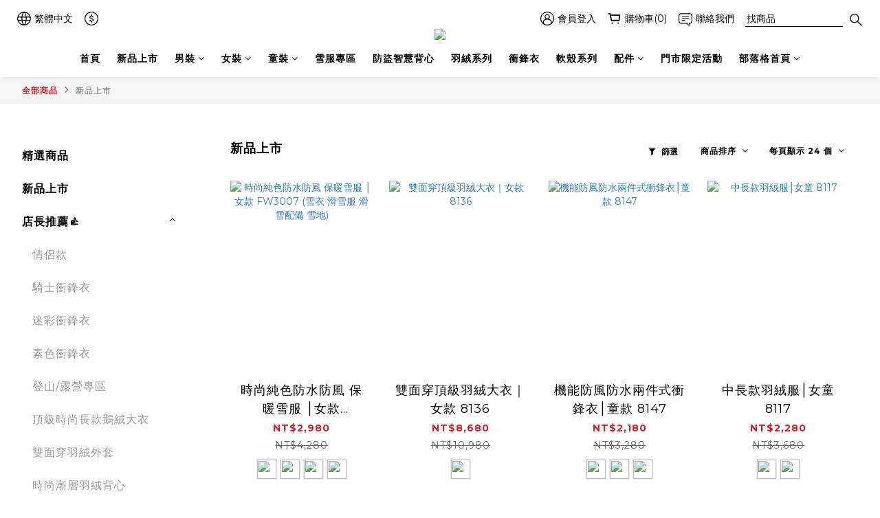

--- FILE ---
content_type: text/html; charset=utf-8
request_url: https://www.stbonalt.com.tw/categories/new-arrivals-stbonalt-functional-outdoor-gear
body_size: 98665
content:
<!DOCTYPE html>
<html lang="zh-hant"><head>  <!-- prefetch dns -->
<meta http-equiv="x-dns-prefetch-control" content="on">
<link rel="dns-prefetch" href="https://cdn.shoplineapp.com">
<link rel="preconnect" href="https://cdn.shoplineapp.com" crossorigin>
<link rel="dns-prefetch" href="https://shoplineimg.com">
<link rel="preconnect" href="https://shoplineimg.com">
<link rel="dns-prefetch" href="https://shoplineimg.com">
<link rel="preconnect" href="https://shoplineimg.com" title="image-service-origin">

  <link rel="preload" href="https://cdn.shoplineapp.com/s/javascripts/currencies.js" as="script">





<!-- Wrap what we need here -->


<!-- SEO -->
  
      <title>新品上市｜最新機能戶外用品與多季服飾｜St.Bonalt 聖伯納戶外</title>

      <meta name="keywords" content="St.Bonalt,新品上市,戶外用品,多季服飾,發熱,羽絨,涼感,速乾,吸濕,排汗,雪服,雪衣,機能,運動,品質保證,耐用,舒適,時尚">

      <meta name="description" content="St.Bonalt 新品上市集合了最新的戶外用品和多季服飾，從發熱羽絨外套到涼感速乾POLO衫，應有盡有。我們的新品不僅具有先進的機能性，如吸濕排汗和速乾技術，還特別針對冬季雪服和雪衣進行了優化。這些產品都經過嚴格的品質檢測，以確保它們在各種戶外活動和運動中都能發揮最佳效能。選擇St.Bonalt 新品，您將體驗到無與倫比的舒適和耐用性。無論您是一名戶外運動愛好者，還是單純想在日常生活中保持舒適和時尚，我們的新品上市區都能滿足您的需求。">



<!-- Meta -->
  
      <meta property="og:title" content="新品上市｜最新機能戶外用品與多季服飾｜St.Bonalt 聖伯納戶外"/>

      <meta property="og:url" content="https://www.stbonalt.com.tw/categories/new-arrivals-stbonalt-functional-outdoor-gear">
      <link rel="canonical" href="https://www.stbonalt.com.tw/categories/new-arrivals-stbonalt-functional-outdoor-gear">
      <meta property="og:description" content="St.Bonalt 新品上市集合了最新的戶外用品和多季服飾，從發熱羽絨外套到涼感速乾POLO衫，應有盡有。我們的新品不僅具有先進的機能性，如吸濕排汗和速乾技術，還特別針對冬季雪服和雪衣進行了優化。這些產品都經過嚴格的品質檢測，以確保它們在各種戶外活動和運動中都能發揮最佳效能。選擇St.Bonalt 新品，您將體驗到無與倫比的舒適和耐用性。無論您是一名戶外運動愛好者，還是單純想在日常生活中保持舒適和時尚，我們的新品上市區都能滿足您的需求。"/>

  <meta property="og:image" content="https://img.shoplineapp.com/media/image_clips/662785f8b906bac39a6f1fb2/original.jpg?1713866231"/>



<!-- locale meta -->


  <meta name="viewport" content="width=device-width, initial-scale=1.0, viewport-fit=cover">
<meta name="mobile-web-app-capable" content="yes">
<meta name="format-detection" content="telephone=no" />
<meta name="google" value="notranslate">

<!-- Shop icon -->
  <link rel="shortcut icon" type="image/png" href="https://img.shoplineapp.com/media/image_clips/662786049d94c70017b36a2c/original.jpg?1713866244">




<!--- Site Ownership Data -->
    <meta name="google-site-verification" content="NYDOXk-_xGC5zHiqHzjMq7IZBb5EpDhB4XoIr4cH7pA">
    <meta name="google-site-verification" content="geHxXHskXH7_Tz5PP9JIgEKjYm_KWvS7qgfjnoB_CMI">
<!--- Site Ownership Data End-->

<!-- Styles -->


        <link rel="stylesheet" media="all" href="https://cdn.shoplineapp.com/assets/common-898e3d282d673c037e3500beff4d8e9de2ee50e01c27252b33520348e0b17da0.css" onload="" />

        <link rel="stylesheet" media="all" href="https://cdn.shoplineapp.com/assets/theme_varm-f76bd1a5c6e15b42a75ef228fe9b3f26cca1890370656486eebbf7ac82cf2c04.css" onload="" />


    






  <link rel="stylesheet" media="all" href="https://cdn.shoplineapp.com/packs/css/intl_tel_input-0d9daf73.chunk.css" />








<script type="text/javascript">
  window.mainConfig = JSON.parse('{\"sessionId\":\"\",\"merchantId\":\"61bbe326543d6e002fc97df1\",\"appCoreHost\":\"shoplineapp.com\",\"assetHost\":\"https://cdn.shoplineapp.com/packs/\",\"apiBaseUrl\":\"http://shoplineapp.com\",\"eventTrackApi\":\"https://events.shoplytics.com/api\",\"frontCommonsApi\":\"https://front-commons.shoplineapp.com/api\",\"appendToUrl\":\"\",\"env\":\"production\",\"merchantData\":{\"_id\":\"61bbe326543d6e002fc97df1\",\"addon_limit_enabled\":true,\"base_country_code\":\"TW\",\"base_currency\":{\"id\":\"twd\",\"iso_code\":\"TWD\",\"alternate_symbol\":\"NT$\",\"name\":\"New Taiwan Dollar\",\"symbol_first\":true,\"subunit_to_unit\":1},\"base_currency_code\":\"TWD\",\"beta_feature_keys\":[],\"brand_home_url\":\"https://www.stbonalt.com.tw\",\"checkout_setting\":{\"enable_membership_autocheck\":true,\"enable_subscription_autocheck\":false,\"enforce_user_login_on_checkout\":false,\"enabled_abandoned_cart_notification\":true,\"enable_sc_fast_checkout\":false},\"current_plan_key\":\"basket\",\"current_theme_key\":\"varm\",\"delivery_option_count\":8,\"enabled_stock_reminder\":true,\"handle\":\"stbonalt\",\"identifier\":\"\",\"instagram_access_token\":\"IGQWRQNUo4M00zWko2SE01NVlNNlBtMU51TWZAvR1Q1eDdSMXVKdW43TjltR3oyTjBsU05sM2ZAFbzhkSU4ySC1xYm9LMk1FNEtmNG83N0ZAKTWIza3BBTVA5aHhJYW9RWWNHSkt2LXpFRzdOZAwZDZD\",\"instagram_id\":\"17841407753397871\",\"invoice_activation\":\"inactive\",\"is_image_service_enabled\":true,\"mobile_logo_media_url\":\"https://img.shoplineapp.com/media/image_clips/662785ff85e193001a822843/original.jpg?1713866239\",\"name\":\"St. Bonalt 聖伯納戶外用品 | 戶外機能服飾專家\",\"order_setting\":{\"invoice_activation\":\"inactive\",\"short_message_activation\":\"inactive\",\"stock_reminder_activation\":\"true\",\"default_out_of_stock_reminder\":true,\"auto_cancel_expired_orders\":true,\"auto_revert_credit\":true,\"enabled_order_auth_expiry\":true,\"enable_order_split_einvoice_reissue\":false,\"no_duplicate_uniform_invoice\":false,\"hourly_auto_invoice\":false,\"enabled_location_id\":false,\"enabled_sf_hidden_product_name\":false,\"customer_return_order\":{\"enabled\":false,\"available_return_days\":\"7\"},\"customer_cancel_order\":{\"enabled\":true,\"auto_revert_credit\":true},\"custom_fields\":[{\"type\":\"text\",\"label\":\"缺色、缺貨聯絡電話\",\"required\":\"true\",\"display_type\":\"text_field\",\"name_translations\":{\"zh-hant\":\"缺色、缺貨聯絡電話\"},\"hint_translations\":{\"zh-hant\":\"請填入您方便白天聯絡的電話(必填)\"},\"field_id\":\"6671358e1229db0010b85de2\"},{\"type\":\"text\",\"label\":\"市話\",\"display_type\":\"text_field\",\"name_translations\":{\"zh-hant\":\"市話\"},\"hint_translations\":{\"zh-hant\":\"請填市話，例02 2906 3680\"},\"field_id\":\"6671358e1229db0010b85de3\"},{\"type\":\"textarea\",\"label\":\"我們在此真誠地告知，由於庫存存在誤差，商品數量並不完全準確。因此，為避免任何不便，請在訂單中務必留下一個有效的聯絡電話或其他聯繫方式。如果我們無法及時與您取得聯繫，可能會逕行為您更換顏色或款式。請放心，若商品差異過大或無適合的替代品，我們將優先尋求與您溝通。感謝您的理解與支持。\",\"display_type\":\"text_field\",\"name_translations\":{\"zh-hant\":\"我們在此真誠地告知，由於庫存存在誤差，商品數量並不完全準確。因此，為避免任何不便，請在訂單中務必留下一個有效的聯絡電話或其他聯繫方式。如果我們無法及時與您取得聯繫，可能會逕行為您更換顏色或款式。請放心，若商品差異過大或無適合的替代品，我們將優先尋求與您溝通。感謝您的理解與支持。\"}}],\"invoice\":{\"tax_id\":\"\"},\"line_messenging\":{\"status\":\"inactive\"},\"facebook_messenging\":{\"status\":\"active\"},\"status_update_sms\":{\"status\":\"deactivated\"},\"private_info_handle\":{\"enabled\":false,\"custom_fields_enabled\":false}},\"payment_method_count\":11,\"product_setting\":{\"enabled_show_member_price\":true,\"enabled_product_review\":true,\"variation_display\":\"swatches\",\"price_range_enabled\":true,\"enabled_pos_product_customized_price\":true,\"enabled_pos_product_price_tier\":true,\"preorder_add_to_cart_button_display\":\"depend_on_stock\"},\"promotion_setting\":{\"one_coupon_limit_enabled\":true,\"show_promotion_reminder\":true,\"show_coupon\":true,\"multi_order_discount_strategy\":\"order_or_tier_promotion\",\"order_promotions_ignore_exclude_product\":true,\"order_gift_threshold_mode\":\"after_price_discounts\",\"order_free_shipping_threshold_mode\":\"after_all_discounts\",\"category_item_gift_threshold_mode\":\"before_discounts\",\"category_item_free_shipping_threshold_mode\":\"before_discounts\"},\"rollout_keys\":[\"2FA_google_authenticator\",\"3_layer_category\",\"3_layer_navigation\",\"3_layer_variation\",\"711_CB_13countries\",\"711_CB_pickup_TH\",\"711_c2b_report_v2\",\"711_cross_delivery\",\"AdminCancelRecurringSubscription_V1\",\"BasketSynchronizedToITC_V1\",\"MC_WA_Template_Management\",\"MC_manual_order\",\"MO_Apply_Coupon_Code\",\"StaffCanBeDeleted_V1\",\"SummaryStatement_V1\",\"UTM_export\",\"UTM_register\",\"abandoned_cart_notification\",\"add_system_fontstyle\",\"add_to_cart_revamp\",\"addon_products_limit_10\",\"addon_products_limit_unlimited\",\"addon_quantity\",\"address_format_batch2\",\"address_format_jp\",\"address_format_my\",\"address_format_us\",\"address_format_vn\",\"admin_app_extension\",\"admin_clientele_profile\",\"admin_custom_domain\",\"admin_image_service\",\"admin_logistic_bank_account\",\"admin_manual_order\",\"admin_realtime\",\"admin_vietnam_dong\",\"adminapp_order_form\",\"adminapp_wa_contacts_list\",\"ads_system_new_tab\",\"adyen_my_sc\",\"affiliate_by_product\",\"affiliate_dashboard\",\"affiliate_kol_report\",\"affiliate_kol_report_appstore\",\"alipay_hk_sc\",\"amazon_product_review\",\"android_pos_agent_clockin_n_out\",\"android_pos_purchase_order_partial_in_storage\",\"android_pos_save_send_receipt\",\"android_pos_v2_force_upgrade_version_1-50-0_date_2025-08-30\",\"app_categories_filtering\",\"app_multiplan\",\"app_subscription_prorated_billing\",\"apply_multi_order_discount\",\"apps_store\",\"apps_store_blog\",\"apps_store_fb_comment\",\"apps_store_wishlist\",\"appstore_free_trial\",\"archive_order_data\",\"archive_order_ui\",\"assign_products_to_category\",\"auth_flow_revamp\",\"auto_credit\",\"auto_credit_notify\",\"auto_credit_percentage\",\"auto_credit_recurring\",\"auto_reply_comment\",\"auto_reply_fb\",\"auto_save_sf_plus_address\",\"availability_buy_online_pickup_instore\",\"availability_preview_buy_online_pickup_instore\",\"back_in_stock_appstore\",\"back_in_stock_notify\",\"basket_comparising_link_CNY\",\"basket_comparising_link_HKD\",\"basket_comparising_link_TWD\",\"basket_invoice_field\",\"basket_pricing_page_cny\",\"basket_pricing_page_hkd\",\"basket_pricing_page_myr\",\"basket_pricing_page_sgd\",\"basket_pricing_page_thb\",\"basket_pricing_page_twd\",\"basket_pricing_page_usd\",\"basket_pricing_page_vnd\",\"basket_subscription_coupon\",\"basket_subscription_email\",\"bianco_setting\",\"bidding_select_product\",\"bing_ads\",\"birthday_format_v2\",\"block_gtm_for_lighthouse\",\"blog\",\"blog_app\",\"blog_revamp_admin\",\"blog_revamp_admin_category\",\"blog_revamp_doublewrite\",\"blog_revamp_related_products\",\"blog_revamp_shop_category\",\"blog_revamp_singleread\",\"breadcrumb\",\"broadcast_addfilter\",\"broadcast_advanced_filters\",\"broadcast_analytics\",\"broadcast_center\",\"broadcast_clone\",\"broadcast_email_html\",\"broadcast_facebook_template\",\"broadcast_line_template\",\"broadcast_preset_time\",\"broadcast_to_unsubscribers_sms\",\"broadcast_unsubscribe_email\",\"bulk_action_customer\",\"bulk_action_product\",\"bulk_assign_point\",\"bulk_import_multi_lang\",\"bulk_payment_delivery_setting\",\"bulk_printing_labels_711C2C\",\"bulk_update_dynamic_fields\",\"bulk_update_job\",\"bulk_update_new_fields\",\"bulk_update_product_download_with_filter\",\"bulk_update_tag\",\"bulk_update_tag_enhancement\",\"bundle_add_type\",\"bundle_group\",\"bundle_page\",\"bundle_pricing\",\"bundle_promotion_apply_enhancement\",\"bundle_stackable\",\"buy_at_amazon\",\"buy_button\",\"buy_now_button\",\"buyandget_promotion\",\"callback_service\",\"cancel_order_by_customer\",\"cancel_order_by_customer_v2\",\"cart_addon\",\"cart_addon_condition\",\"cart_addon_limit\",\"cart_uuid\",\"category_banner_multiple\",\"category_limit_unlimited\",\"category_sorting\",\"channel_amazon\",\"channel_fb\",\"channel_integration\",\"channel_line\",\"channel_shopee\",\"charge_shipping_fee_by_product_qty\",\"chat_widget\",\"chat_widget_facebook\",\"chat_widget_ig\",\"chat_widget_line\",\"chat_widget_livechat\",\"chat_widget_whatsapp\",\"chatbot_card_carousel\",\"chatbot_card_template\",\"chatbot_image_widget\",\"chatbot_keywords_matching\",\"chatbot_welcome_template\",\"checkout_membercheckbox_toggle\",\"checkout_setting\",\"cn_pricing_page_2019\",\"combine_orders_app\",\"comment_list_export\",\"component_h1_tag\",\"connect_new_facebookpage\",\"consolidated_billing\",\"contact_us_mobile\",\"cookie_consent\",\"country_code\",\"coupon_center_back_to_cart\",\"coupon_notification\",\"coupon_v2\",\"create_staff_revamp\",\"credit_amount_condition_hidden\",\"credit_campaign\",\"credit_condition_5_tier_ec\",\"credit_installment_payment_fee_hidden\",\"credit_point_report\",\"credit_point_triggerpoint\",\"crm_email_custom\",\"crm_notify_preview\",\"crm_sms_custom\",\"crm_sms_notify\",\"cross_shop_tracker\",\"custom_css\",\"custom_home_delivery_tw\",\"custom_notify\",\"custom_order_export\",\"customer_advanced_filter\",\"customer_coupon\",\"customer_custom_field_limit_5\",\"customer_data_secure\",\"customer_edit\",\"customer_export_v2\",\"customer_group\",\"customer_group_analysis\",\"customer_group_broadcast\",\"customer_group_filter_p2\",\"customer_group_filter_p3\",\"customer_group_regenerate\",\"customer_group_sendcoupon\",\"customer_group_smartrfm_filter\",\"customer_import_50000_failure_report\",\"customer_import_v2\",\"customer_import_v3\",\"customer_list\",\"customer_new_report\",\"customer_referral\",\"customer_referral_notify\",\"customer_search_match\",\"customer_tag\",\"dashboard_v2\",\"dashboard_v2_revamp\",\"date_picker_v2\",\"deep_link_support_linepay\",\"deep_link_support_payme\",\"deep_search\",\"default_theme_ultrachic\",\"delivery_time\",\"delivery_time_with_quantity\",\"design_submenu\",\"dev_center_app_store\",\"disable_footer_brand\",\"disable_old_upgrade_reminder\",\"domain_applicable\",\"doris_bien_setting\",\"dusk_setting\",\"ec_order_unlimit\",\"ecpay_expirydate\",\"ecpay_payment_gateway\",\"einvoice_bulk_update\",\"einvoice_edit\",\"einvoice_newlogic\",\"email_credit_expire_notify\",\"email_custom\",\"email_member_forget_password_notify\",\"email_member_register_notify\",\"email_order_notify\",\"email_verification\",\"enable_body_script\",\"enable_calculate_api_promotion_apply\",\"enable_calculate_api_promotion_filter\",\"enable_cart_api\",\"enable_cart_service\",\"enable_corejs_splitting\",\"enable_lazysizes_image_tag\",\"enable_new_css_bundle\",\"enable_order_status_callback_revamp_for_promotion\",\"enable_order_status_callback_revamp_for_storefront\",\"enable_promotion_usage_record\",\"enable_shopjs_splitting\",\"enhanced_catalog_feed\",\"exclude_product\",\"exclude_product_v2\",\"execute_shipment_permission\",\"export_inventory_report_v2\",\"express_cart\",\"express_checkout_pages\",\"extend_reminder\",\"facebook_ads\",\"facebook_dia\",\"facebook_line_promotion_notify\",\"facebook_login\",\"facebook_messenger_subscription\",\"facebook_notify\",\"facebook_pixel_manager\",\"fb_1on1_chat\",\"fb_broadcast\",\"fb_broadcast_sc\",\"fb_broadcast_sc_p2\",\"fb_comment_app\",\"fb_entrance_optimization\",\"fb_feed_unlimit\",\"fb_group\",\"fb_menu\",\"fb_messenger_onetime_notification\",\"fb_multi_category_feed\",\"fb_pixel_matching\",\"fb_pixel_v2\",\"fb_post_management\",\"fb_product_set\",\"fb_quick_signup_link\",\"fb_shop_now_button\",\"fb_ssapi\",\"fb_sub_button\",\"fb_welcome_msg\",\"fbe_oe\",\"fbe_shop\",\"fbe_v2\",\"fbe_v2_edit\",\"feature_alttag_phase1\",\"feature_alttag_phase2\",\"flash_price_campaign\",\"fm_order_receipt\",\"fmt_c2c_newlabel\",\"fmt_revision\",\"footer_brand\",\"footer_builder\",\"footer_builder_new\",\"form_builder\",\"form_builder_access\",\"form_builder_user_management\",\"form_builder_v2_elements\",\"form_builder_v2_receiver\",\"form_builder_v2_report\",\"freeshipping_promotion_condition\",\"get_coupon\",\"get_promotions_by_cart\",\"gift_promotion_condition\",\"gift_shipping_promotion_discount_condition\",\"gifts_limit_10\",\"gifts_limit_unlimited\",\"gmv_revamp\",\"godaddy\",\"google_ads_api\",\"google_ads_manager\",\"google_analytics_4\",\"google_analytics_manager\",\"google_content_api\",\"google_dynamic_remarketing_tag\",\"google_enhanced_conversions\",\"google_preorder_feed\",\"google_product_category_3rdlayer\",\"google_recaptcha\",\"google_remarketing_manager\",\"google_signup_login\",\"google_tag_manager\",\"gp_tw_sc\",\"group_url_bind_post_live\",\"h2_tag_phase1\",\"hct_logistics_bills_report\",\"hidden_product\",\"hidden_product_p2\",\"hide_credit_point_record_balance\",\"hk_pricing_page_2019\",\"hkd_pricing_page_disabled_2020\",\"ig_browser_notify\",\"ig_live\",\"ig_login_entrance\",\"ig_new_api\",\"image_gallery\",\"image_gallery_p2\",\"image_host_by_region\",\"image_limit_100000\",\"image_limit_30000\",\"image_widget_mobile\",\"inbox_manual_order\",\"inbox_send_cartlink\",\"increase_variation_limit\",\"instagram_create_post\",\"instagram_post_sales\",\"instant_order_form\",\"integrated_label_711\",\"integrated_sfexpress\",\"integration_one\",\"inventory_change_reason\",\"inventory_search_v2\",\"job_api_products_export\",\"job_api_user_export\",\"job_product_import\",\"jquery_v3\",\"kingsman_v2_setting\",\"line_1on1_chat\",\"line_abandon_notification\",\"line_ads_tag\",\"line_broadcast\",\"line_ec\",\"line_in_chat_shopping\",\"line_live\",\"line_login\",\"line_login_mobile\",\"line_point_cpa_tag\",\"line_shopping_new_fields\",\"line_signup\",\"live_after_keyword\",\"live_ai_tag_comments\",\"live_announce_bids\",\"live_announce_buyer\",\"live_bidding\",\"live_broadcast_v2\",\"live_bulk_checkoutlink\",\"live_bulk_edit\",\"live_checkout_notification\",\"live_checkout_notification_all\",\"live_checkout_notification_message\",\"live_comment_discount\",\"live_comment_robot\",\"live_create_product_v2\",\"live_crosspost\",\"live_dashboard_product\",\"live_event_discount\",\"live_exclusive_price\",\"live_fb_group\",\"live_fhd_video\",\"live_general_settings\",\"live_group_event\",\"live_host_panel\",\"live_ig_messenger_broadcast\",\"live_ig_product_recommend\",\"live_im_switch\",\"live_keyword_switch\",\"live_line_broadcast\",\"live_line_management\",\"live_line_multidisplay\",\"live_luckydraw_enhancement\",\"live_messenger_broadcast\",\"live_order_block\",\"live_print_advanced\",\"live_product_recommend\",\"live_shopline_announcement\",\"live_shopline_beauty_filter\",\"live_shopline_keyword\",\"live_shopline_product_card\",\"live_shopline_view\",\"live_shopline_view_marquee\",\"live_show_storefront_facebook\",\"live_show_storefront_shopline\",\"live_stream_settings\",\"locale_revamp\",\"lock_cart_sc_product\",\"logistic_bill_v2_711_b2c\",\"logistic_bill_v2_711_c2c\",\"logo_favicon\",\"luckydraw_products\",\"luckydraw_qualification\",\"manual_activation\",\"manual_order\",\"manual_order_7-11\",\"manual_order_ec_to_sc\",\"manually_bind_post\",\"marketing_affiliate\",\"marketing_affiliate_p2\",\"mc-history-instant\",\"mc_711crossborder\",\"mc_ad_tag\",\"mc_assign_message\",\"mc_auto_bind_member\",\"mc_autoreply_cotent\",\"mc_autoreply_question\",\"mc_autoreply_trigger\",\"mc_broadcast\",\"mc_broadcast_v2\",\"mc_bulk_read\",\"mc_chatbot_template\",\"mc_delete_message\",\"mc_edit_cart\",\"mc_history_instant\",\"mc_history_post\",\"mc_im\",\"mc_inbox_autoreply\",\"mc_input_status\",\"mc_instant_notifications\",\"mc_invoicetitle_optional\",\"mc_keyword_autotagging\",\"mc_line_broadcast\",\"mc_line_broadcast_all_friends\",\"mc_line_cart\",\"mc_logistics_hct\",\"mc_logistics_tcat\",\"mc_manage_blacklist\",\"mc_mark_todo\",\"mc_new_menu\",\"mc_phone_tag\",\"mc_reminder_unpaid\",\"mc_reply_pic\",\"mc_setting_message\",\"mc_setting_orderform\",\"mc_shop_message_refactor\",\"mc_smart_advice\",\"mc_sort_waitingtime\",\"mc_sort_waitingtime_new\",\"mc_tw_invoice\",\"media_gcp_upload\",\"member_center_profile_revamp\",\"member_import_notify\",\"member_info_reward\",\"member_info_reward_subscription\",\"member_password_setup_notify\",\"member_points\",\"member_points_notify\",\"member_price\",\"membership_tier_double_write\",\"membership_tier_notify\",\"membership_tiers\",\"memebr_center_point_credit_revamp\",\"menu_limit_100\",\"menu_limit_unlimited\",\"merchant_automatic_payment_setting\",\"message_center_v3\",\"message_revamp\",\"mo_remove_discount\",\"mobile_and_email_signup\",\"mobile_signup_p2\",\"modularize_address_format\",\"molpay_credit_card\",\"multi_lang\",\"multicurrency\",\"my_pricing_page_2019\",\"myapp_reauth_alert\",\"myr_pricing_page_disabled_2020\",\"new_app_subscription\",\"new_layout_for_mobile_and_pc\",\"new_onboarding_flow\",\"new_return_management\",\"new_settings_apply_all_promotion\",\"new_signup_flow\",\"new_sinopac_3d\",\"notification_custom_sending_time\",\"npb_theme_philia\",\"npb_widget_font_size_color\",\"ob_revamp\",\"ob_sgstripe\",\"ob_twecpay\",\"oceanpay\",\"old_fbe_removal\",\"onboarding_basketplan\",\"onboarding_handle\",\"one_new_filter\",\"one_page_store\",\"one_page_store_1000\",\"one_page_store_checkout\",\"one_page_store_clone\",\"one_page_store_product_set\",\"online_credit_redemption_toggle\",\"online_store_design\",\"online_store_design_setup_guide_basketplan\",\"order_add_to_cart\",\"order_archive_calculation_revamp_crm_amount\",\"order_archive_calculation_revamp_crm_member\",\"order_archive_product_testing\",\"order_archive_testing\",\"order_archive_testing_crm\",\"order_archive_testing_order_details\",\"order_archive_testing_return_order\",\"order_confirmation_slip_upload\",\"order_custom_field_limit_5\",\"order_custom_notify\",\"order_discount_stackable\",\"order_export_366day\",\"order_export_v2\",\"order_filter_shipped_date\",\"order_message_broadcast\",\"order_new_source\",\"order_promotion_split\",\"order_search_custom_field\",\"order_search_sku\",\"order_select_across_pages\",\"order_sms_notify\",\"order_split\",\"order_status_non_automation\",\"order_status_tag_color\",\"order_tag\",\"orderemail_new_logic\",\"other_custom_notify\",\"out_of_stock_order\",\"page_builder_revamp\",\"page_builder_revamp_theme_setting\",\"page_builder_revamp_theme_setting_initialized\",\"page_builder_section_cache_enabled\",\"page_builder_widget_accordion\",\"page_builder_widget_blog\",\"page_builder_widget_category\",\"page_builder_widget_collage\",\"page_builder_widget_countdown\",\"page_builder_widget_custom_liquid\",\"page_builder_widget_instagram\",\"page_builder_widget_product_text\",\"page_builder_widget_subscription\",\"page_builder_widget_video\",\"page_limit_unlimited\",\"page_view_cache\",\"pakpobox\",\"partial_free_shipping\",\"payme\",\"payment_condition\",\"payment_fee_config\",\"payment_image\",\"payment_slip_notify\",\"paypal_upgrade\",\"pdp_image_lightbox\",\"pdp_image_lightbox_icon\",\"pending_subscription\",\"philia_setting\",\"pickup_remember_store\",\"plp_label_wording\",\"plp_product_seourl\",\"plp_variation_selector\",\"plp_wishlist\",\"point_campaign\",\"point_redeem_to_cash\",\"pos_only_product_settings\",\"pos_retail_store_price\",\"pos_setup_guide_basketplan\",\"post_cancel_connect\",\"post_commerce_stack_comment\",\"post_fanpage_luckydraw\",\"post_fb_group\",\"post_general_setting\",\"post_lock_pd\",\"post_sales_dashboard\",\"postsale_auto_reply\",\"postsale_create_post\",\"postsale_ig_auto_reply\",\"postsales_connect_multiple_posts\",\"preorder_limit\",\"preset_publish\",\"product_available_time\",\"product_cost_permission\",\"product_feed_info\",\"product_feed_manager_availability\",\"product_feed_revamp\",\"product_index_v2\",\"product_info\",\"product_limit_1000\",\"product_limit_unlimited\",\"product_log_v2\",\"product_page_limit_10\",\"product_quantity_update\",\"product_recommendation_abtesting\",\"product_revamp_doublewrite\",\"product_revamp_singleread\",\"product_review_import\",\"product_review_import_installable\",\"product_review_plp\",\"product_review_reward\",\"product_search\",\"product_set_revamp\",\"product_set_v2_enhancement\",\"product_summary\",\"promotion_blacklist\",\"promotion_filter_by_date\",\"promotion_first_purchase\",\"promotion_first_purchase_channel\",\"promotion_hour\",\"promotion_limit_10\",\"promotion_limit_100\",\"promotion_limit_unlimited\",\"promotion_minitem\",\"promotion_page\",\"promotion_page_reminder\",\"promotion_page_seo_button\",\"promotion_record_archive_test\",\"promotion_reminder\",\"purchase_limit_campaign\",\"quick_answer\",\"recaptcha_reset_pw\",\"redirect_301_settings\",\"rejected_bill_reminder\",\"remove_fblike_sc\",\"repay_cookie\",\"replace_janus_interface\",\"replace_lms_old_oa_interface\",\"reports\",\"revert_credit\",\"revert_credit_p2\",\"revert_credit_status\",\"sales_dashboard\",\"sangria_setting\",\"sc_advanced_keyword\",\"sc_ai_chat_analysis\",\"sc_ai_suggested_reply\",\"sc_alipay_standard\",\"sc_atm\",\"sc_auto_bind_member\",\"sc_autodetect_address\",\"sc_autodetect_paymentslip\",\"sc_autoreply_icebreaker\",\"sc_broadcast_permissions\",\"sc_clearcart\",\"sc_clearcart_all\",\"sc_comment_label\",\"sc_comment_list\",\"sc_conversations_statistics_sunset\",\"sc_download_adminapp\",\"sc_facebook_broadcast\",\"sc_facebook_live\",\"sc_fb_ig_subscription\",\"sc_gpt_chatsummary\",\"sc_gpt_content_generator\",\"sc_gpt_knowledge_base\",\"sc_group_pm_commentid\",\"sc_group_webhook\",\"sc_intercom\",\"sc_keywords\",\"sc_line_live_pl\",\"sc_list_search\",\"sc_live_line\",\"sc_lock_inventory\",\"sc_manual_order\",\"sc_mc_settings\",\"sc_mo_711emap\",\"sc_order_unlimit\",\"sc_outstock_msg\",\"sc_overall_statistics\",\"sc_overall_statistics_api_v3\",\"sc_overall_statistics_v2\",\"sc_pickup\",\"sc_post_feature\",\"sc_product_set\",\"sc_product_variation\",\"sc_sidebar\",\"sc_similar_question_replies\",\"sc_slp_subscription_promotion\",\"sc_standard\",\"sc_store_pickup\",\"sc_wa_contacts_list\",\"sc_wa_message_report\",\"sc_wa_permissions\",\"scheduled_home_page\",\"search_function_image_gallery\",\"security_center\",\"select_all_customer\",\"select_all_inventory\",\"send_coupon_notification\",\"session_expiration_period\",\"setup_guide_basketplan\",\"sfexpress_centre\",\"sfexpress_eflocker\",\"sfexpress_service\",\"sfexpress_store\",\"sg_onboarding_currency\",\"share_cart_link\",\"shop_builder_plp\",\"shop_category_filter\",\"shop_category_filter_bulk_action\",\"shop_product_search_rate_limit\",\"shop_related_recaptcha\",\"shop_template_advanced_setting\",\"shopback_cashback\",\"shopline_captcha\",\"shopline_email_captcha\",\"shopline_product_reviews\",\"shoplytics_benchmark\",\"shoplytics_broadcast_api_v3\",\"shoplytics_channel_store_permission\",\"shoplytics_credit_analysis\",\"shoplytics_customer_refactor_api_v3\",\"shoplytics_date_picker_v2\",\"shoplytics_event_realtime_refactor_api_v3\",\"shoplytics_events_api_v3\",\"shoplytics_export_flex\",\"shoplytics_homepage_v2\",\"shoplytics_invoices_api_v3\",\"shoplytics_lite\",\"shoplytics_membership_tier_growth\",\"shoplytics_orders_api_v3\",\"shoplytics_ordersales_v3\",\"shoplytics_payments_api_v3\",\"shoplytics_pro\",\"shoplytics_product_revamp_api_v3\",\"shoplytics_promotions_api_v3\",\"shoplytics_psa_multi_stores_export\",\"shoplytics_psa_sub_categories\",\"shoplytics_rfim_enhancement_v3\",\"shoplytics_session_metrics\",\"shoplytics_staff_api_v3\",\"shoplytics_to_hd\",\"shopping_session_enabled\",\"signin_register_revamp\",\"skya_setting\",\"sl_logistics_bulk_action\",\"sl_logistics_fmt_freeze\",\"sl_logistics_modularize\",\"sl_payment_alipay\",\"sl_payment_cc\",\"sl_payment_standard_v2\",\"sl_payment_type_check\",\"sl_payments_apple_pay\",\"sl_payments_cc_promo\",\"sl_payments_my_cc\",\"sl_payments_my_fpx\",\"sl_payments_sg_cc\",\"sl_payments_tw_cc\",\"sl_pos\",\"sl_pos_admin_cancel_order\",\"sl_pos_admin_delete_order\",\"sl_pos_admin_inventory_transfer\",\"sl_pos_admin_order_archive_testing\",\"sl_pos_admin_purchase_order\",\"sl_pos_admin_register_shift\",\"sl_pos_admin_staff\",\"sl_pos_agent_by_channel\",\"sl_pos_agent_clockin_n_out\",\"sl_pos_agent_performance\",\"sl_pos_android_A4_printer\",\"sl_pos_android_check_cart_items_with_local_db\",\"sl_pos_android_order_reduction\",\"sl_pos_android_receipt_enhancement\",\"sl_pos_app_order_archive_testing\",\"sl_pos_app_transaction_filter_enhance\",\"sl_pos_apps_store\",\"sl_pos_bugfender_log_reduction\",\"sl_pos_bulk_import_purchase_order\",\"sl_pos_bulk_import_update_enhancement\",\"sl_pos_check_duplicate_create_order\",\"sl_pos_claim_coupon\",\"sl_pos_convert_order_to_cart_by_snapshot\",\"sl_pos_customerID_duplicate_check\",\"sl_pos_customer_info_enhancement\",\"sl_pos_customized_price\",\"sl_pos_disable_touchid_unlock\",\"sl_pos_discount\",\"sl_pos_einvoice_refactor\",\"sl_pos_feature_permission\",\"sl_pos_force_upgrade_1-109-0\",\"sl_pos_force_upgrade_1-110-1\",\"sl_pos_free_gifts_promotion\",\"sl_pos_from_Swift_to_OC\",\"sl_pos_iOS_A4_printer\",\"sl_pos_iOS_app_transaction_filter_enhance\",\"sl_pos_iOS_cashier_revamp_cart\",\"sl_pos_iOS_cashier_revamp_product_list\",\"sl_pos_iPadOS_version_upgrade_remind_16_0_0\",\"sl_pos_initiate_couchbase\",\"sl_pos_inventory_count\",\"sl_pos_inventory_count_difference_reason\",\"sl_pos_inventory_count_for_selected_products\",\"sl_pos_inventory_feature_module\",\"sl_pos_inventory_transfer_insert_enhancement\",\"sl_pos_inventory_transfer_request\",\"sl_pos_invoice_product_name_filter\",\"sl_pos_invoice_swiftUI_revamp\",\"sl_pos_invoice_toast_show\",\"sl_pos_ios_receipt_info_enhancement\",\"sl_pos_ios_small_label_enhancement\",\"sl_pos_ios_version_upgrade_remind\",\"sl_pos_itc\",\"sl_pos_logo_terms_and_condition\",\"sl_pos_member_price\",\"sl_pos_new_report_customer_analysis\",\"sl_pos_new_report_daily_payment_methods\",\"sl_pos_new_report_overview\",\"sl_pos_new_report_product_preorder\",\"sl_pos_new_report_transaction_detail\",\"sl_pos_no_minimum_age\",\"sl_pos_order_refactor_admin\",\"sl_pos_order_upload_using_pos_service\",\"sl_pos_partial_return\",\"sl_pos_password_setting_refactor\",\"sl_pos_payment\",\"sl_pos_payment_method_picture\",\"sl_pos_payment_method_prioritized_and_hidden\",\"sl_pos_payoff_preorder\",\"sl_pos_product_add_to_cart_refactor\",\"sl_pos_product_variation_ui\",\"sl_pos_promotion\",\"sl_pos_purchase_order_onlinestore\",\"sl_pos_purchase_order_partial_in_storage\",\"sl_pos_receipt_information\",\"sl_pos_receipt_preorder_return_enhancement\",\"sl_pos_receipt_swiftUI_revamp\",\"sl_pos_register_shift\",\"sl_pos_report_shoplytics_psi\",\"sl_pos_revert_credit\",\"sl_pos_save_send_receipt\",\"sl_pos_show_coupon\",\"sl_pos_stock_refactor\",\"sl_pos_supplier_refactor\",\"sl_pos_toast_revamp\",\"sl_pos_transaction_conflict\",\"sl_pos_transaction_view_admin\",\"sl_pos_transfer_onlinestore\",\"sl_pos_user_permission\",\"sl_pos_variation_setting_refactor\",\"sl_purchase_order_search_create_enhancement\",\"slp_bank_promotion\",\"slp_product_subscription\",\"slp_remember_credit_card\",\"slp_swap\",\"smart_omo_appstore\",\"smart_product_recommendation\",\"smart_product_recommendation_regular\",\"smart_recommended_related_products\",\"sms_broadcast\",\"sms_custom\",\"sms_with_shop_name\",\"social_channel_revamp\",\"social_channel_user\",\"social_name_in_order\",\"split_order_applied_creditpoint\",\"sso_lang_th\",\"sso_lang_vi\",\"staff_elasticsearch\",\"staff_limit_5\",\"staff_service_migration\",\"static_resource_host_by_region\",\"stop_slp_approvedemail\",\"store_pick_up\",\"storefront_app_extension\",\"storefront_return\",\"stripe_3d_secure\",\"stripe_3ds_cny\",\"stripe_3ds_hkd\",\"stripe_3ds_myr\",\"stripe_3ds_sgd\",\"stripe_3ds_thb\",\"stripe_3ds_usd\",\"stripe_3ds_vnd\",\"stripe_google_pay\",\"stripe_payment_intents\",\"stripe_radar\",\"stripe_subscription_my_account\",\"structured_data\",\"studio_livestream\",\"sub_sgstripe\",\"subscription_config_edit\",\"subscription_config_edit_delivery_payment\",\"subscription_currency\",\"tappay_3D_secure\",\"tappay_sdk_v2_3_2\",\"tappay_sdk_v3\",\"tax_inclusive_setting\",\"taxes_settings\",\"tcat_711pickup_sl_logisitics\",\"tcat_logistics_bills_report\",\"tcat_newlabel\",\"th_pricing_page_2020\",\"thb_pricing_page_disabled_2020\",\"theme_bianco\",\"theme_doris_bien\",\"theme_kingsman_v2\",\"theme_level_3\",\"theme_sangria\",\"theme_ultrachic\",\"tier_birthday_credit\",\"tier_member_points\",\"tier_member_price\",\"tier_reward_app_availability\",\"tier_reward_app_p2\",\"tier_reward_credit\",\"tnc-checkbox\",\"toggle_mobile_category\",\"tw_app_shopback_cashback\",\"tw_fm_sms\",\"tw_pricing_page_2019\",\"tw_stripe_subscription\",\"twd_pricing_page_disabled_2020\",\"uc_integration\",\"uc_v2_endpoints\",\"ultra_setting\",\"unified_admin\",\"use_ngram_for_order_search\",\"user_center_social_channel\",\"user_credits\",\"variant_image_selector\",\"variant_saleprice_cost_weight\",\"variation_label_swatches\",\"varm_setting\",\"vn_pricing_page_2020\",\"vnd_pricing_page_disabled_2020\",\"wa_broadcast_customer_group\",\"wa_system_template\",\"wa_template_custom_content\",\"whatsapp_accept_marketing\",\"whatsapp_catalog\",\"whatsapp_extension\",\"whatsapp_order_form\",\"whatsapp_orderstatus_toggle\",\"wishlist_app\",\"yahoo_dot\",\"youtube_live_shopping\",\"zotabox_installable\"],\"shop_default_home_url\":\"https://stbonalt.shoplineapp.com\",\"shop_status\":\"open\",\"show_sold_out\":true,\"sl_payment_merchant_id\":\"2762467102564687872\",\"supported_languages\":[\"en\",\"zh-hant\"],\"tags\":[\"sport\"],\"time_zone\":\"Asia/Taipei\",\"updated_at\":\"2025-12-05T09:33:49.156Z\",\"user_setting\":{\"_id\":\"61bbe326e451fe002f62da44\",\"created_at\":\"2021-12-17T01:08:54.716Z\",\"data\":{\"general_fields\":[{\"type\":\"gender\",\"options\":{\"order\":{\"include\":\"true\",\"required\":\"true\"},\"signup\":{\"include\":\"true\",\"required\":\"true\"},\"profile\":{\"include\":\"true\",\"required\":\"true\"}}},{\"type\":\"birthday\",\"options\":{\"order\":{\"include\":\"true\",\"required\":\"true\"},\"signup\":{\"include\":\"true\",\"required\":\"true\"},\"profile\":{\"include\":\"true\",\"required\":\"true\"}}}],\"minimum_age_limit\":\"13\",\"custom_fields\":[],\"signup_method\":\"email_and_mobile\",\"sms_verification\":{\"status\":\"false\",\"supported_countries\":[\"*\"]},\"facebook_login\":{\"status\":\"active\",\"app_id\":\"483451362695492\"},\"enable_facebook_comment\":{\"status\":\"active\"},\"facebook_comment\":\"\",\"line_login\":{\"status\":\"active\"},\"recaptcha_signup\":{\"status\":\"false\",\"site_key\":\"\"},\"email_verification\":{\"status\":\"true\"},\"login_with_verification\":{\"status\":\"false\"},\"upgrade_reminder\":\"\",\"enable_member_point\":true,\"enable_user_credit\":true,\"birthday_format\":\"YYYY/MM/DD\",\"send_birthday_credit_period\":\"daily\",\"member_info_reward\":{\"enabled\":true,\"reward_on\":[\"name\",\"email\",\"mobile_phone\",\"gender\",\"birthday\"],\"coupons\":{\"enabled\":false,\"promotion_ids\":[]}},\"enable_age_policy\":false,\"member_info_reward_credit\":{\"sms\":{\"status\":\"inactive\"},\"email\":{\"status\":\"active\"},\"line_mes_api\":{\"status\":\"inactive\"}}},\"item_type\":\"\",\"key\":\"users\",\"name\":null,\"owner_id\":\"61bbe326543d6e002fc97df1\",\"owner_type\":\"Merchant\",\"publish_status\":\"published\",\"status\":\"active\",\"updated_at\":\"2024-06-18T07:51:26.155Z\",\"value\":null}},\"localeData\":{\"loadedLanguage\":{\"name\":\"繁體中文\",\"code\":\"zh-hant\"},\"supportedLocales\":[{\"name\":\"English\",\"code\":\"en\"},{\"name\":\"繁體中文\",\"code\":\"zh-hant\"}]},\"currentUser\":null,\"themeSettings\":{\"secondary-color\":\"ebebeb\",\"mobile_categories_removed\":false,\"categories_collapsed\":false,\"mobile_categories_collapsed\":false,\"image_fill\":false,\"hide_language_selector\":false,\"is_multicurrency_enabled\":true,\"show_promotions_on_product\":true,\"enabled_quick_cart\":true,\"plp_wishlist\":true,\"buy_now_button\":{\"enabled\":true,\"color\":\"CFA168\"},\"opens_in_new_tab\":true,\"category_page\":\"24\",\"plp_variation_selector\":{\"enabled\":true,\"show_variation\":1},\"goto_top\":true,\"messages_enabled\":true,\"hide_languages\":\"\",\"page_background\":\"FFFFFF\",\"page_text\":\"000000\",\"page_text_link\":\"000000\",\"announcement_background\":\"e02020\",\"announcement_text\":\"FFFFFF\",\"header_background\":\"FFFFFF\",\"header_text\":\"000000\",\"header_icon\":\"000000\",\"primary_background\":\"ce2329\",\"primary_text\":\"FFFFFF\",\"buy_now_background\":\"CFA168\",\"buy_now_text\":\"FFFFFF\",\"footer_background\":\"ededed\",\"footer_text\":\"666666\",\"footer_icon\":\"e02020\",\"copyright_text\":\"666666\",\"font_title\":\"Montserrat\",\"font_size_title\":\"1\",\"font_paragraph\":\"Montserrat\",\"font_size_paragraph\":\"1\",\"variation_image_selector_enabled\":true,\"variation_image_selector_variation\":1,\"hide_share_buttons\":true,\"enable_gdpr_cookies_banner\":false,\"updated_with_new_page_builder\":true,\"product_promotion_label_background\":\"ce2329\"},\"isMultiCurrencyEnabled\":true,\"features\":{\"plans\":{\"free\":{\"member_price\":false,\"cart_addon\":false,\"google_analytics_ecommerce\":false,\"membership\":false,\"shopline_logo\":true,\"user_credit\":{\"manaul\":false,\"auto\":false},\"variant_image_selector\":false},\"standard\":{\"member_price\":false,\"cart_addon\":false,\"google_analytics_ecommerce\":false,\"membership\":false,\"shopline_logo\":true,\"user_credit\":{\"manaul\":false,\"auto\":false},\"variant_image_selector\":false},\"starter\":{\"member_price\":false,\"cart_addon\":false,\"google_analytics_ecommerce\":false,\"membership\":false,\"shopline_logo\":true,\"user_credit\":{\"manaul\":false,\"auto\":false},\"variant_image_selector\":false},\"pro\":{\"member_price\":false,\"cart_addon\":false,\"google_analytics_ecommerce\":false,\"membership\":false,\"shopline_logo\":false,\"user_credit\":{\"manaul\":false,\"auto\":false},\"variant_image_selector\":false},\"business\":{\"member_price\":false,\"cart_addon\":false,\"google_analytics_ecommerce\":true,\"membership\":true,\"shopline_logo\":false,\"user_credit\":{\"manaul\":false,\"auto\":false},\"facebook_comments_plugin\":true,\"variant_image_selector\":false},\"basic\":{\"member_price\":false,\"cart_addon\":false,\"google_analytics_ecommerce\":false,\"membership\":false,\"shopline_logo\":false,\"user_credit\":{\"manaul\":false,\"auto\":false},\"variant_image_selector\":false},\"basic2018\":{\"member_price\":false,\"cart_addon\":false,\"google_analytics_ecommerce\":false,\"membership\":false,\"shopline_logo\":true,\"user_credit\":{\"manaul\":false,\"auto\":false},\"variant_image_selector\":false},\"sc\":{\"member_price\":false,\"cart_addon\":false,\"google_analytics_ecommerce\":true,\"membership\":false,\"shopline_logo\":true,\"user_credit\":{\"manaul\":false,\"auto\":false},\"facebook_comments_plugin\":true,\"facebook_chat_plugin\":true,\"variant_image_selector\":false},\"advanced\":{\"member_price\":false,\"cart_addon\":false,\"google_analytics_ecommerce\":true,\"membership\":false,\"shopline_logo\":false,\"user_credit\":{\"manaul\":false,\"auto\":false},\"facebook_comments_plugin\":true,\"facebook_chat_plugin\":true,\"variant_image_selector\":false},\"premium\":{\"member_price\":true,\"cart_addon\":true,\"google_analytics_ecommerce\":true,\"membership\":true,\"shopline_logo\":false,\"user_credit\":{\"manaul\":true,\"auto\":true},\"google_dynamic_remarketing\":true,\"facebook_comments_plugin\":true,\"facebook_chat_plugin\":true,\"wish_list\":true,\"facebook_messenger_subscription\":true,\"product_feed\":true,\"express_checkout\":true,\"variant_image_selector\":true},\"enterprise\":{\"member_price\":true,\"cart_addon\":true,\"google_analytics_ecommerce\":true,\"membership\":true,\"shopline_logo\":false,\"user_credit\":{\"manaul\":true,\"auto\":true},\"google_dynamic_remarketing\":true,\"facebook_comments_plugin\":true,\"facebook_chat_plugin\":true,\"wish_list\":true,\"facebook_messenger_subscription\":true,\"product_feed\":true,\"express_checkout\":true,\"variant_image_selector\":true},\"crossborder\":{\"member_price\":true,\"cart_addon\":true,\"google_analytics_ecommerce\":true,\"membership\":true,\"shopline_logo\":false,\"user_credit\":{\"manaul\":true,\"auto\":true},\"google_dynamic_remarketing\":true,\"facebook_comments_plugin\":true,\"facebook_chat_plugin\":true,\"wish_list\":true,\"facebook_messenger_subscription\":true,\"product_feed\":true,\"express_checkout\":true,\"variant_image_selector\":true},\"o2o\":{\"member_price\":true,\"cart_addon\":true,\"google_analytics_ecommerce\":true,\"membership\":true,\"shopline_logo\":false,\"user_credit\":{\"manaul\":true,\"auto\":true},\"google_dynamic_remarketing\":true,\"facebook_comments_plugin\":true,\"facebook_chat_plugin\":true,\"wish_list\":true,\"facebook_messenger_subscription\":true,\"product_feed\":true,\"express_checkout\":true,\"subscription_product\":true,\"variant_image_selector\":true}}},\"requestCountry\":\"US\",\"trackerEventData\":{\"Category ID\":\"62f9dfca279585001f32bd41\"},\"isRecaptchaEnabled\":false,\"isRecaptchaEnterprise\":true,\"recaptchaEnterpriseSiteKey\":\"6LeMcv0hAAAAADjAJkgZLpvEiuc6migO0KyLEadr\",\"recaptchaEnterpriseCheckboxSiteKey\":\"6LfQVEEoAAAAAAzllcvUxDYhfywH7-aY52nsJ2cK\",\"recaptchaSiteKey\":\"6LeMcv0hAAAAADjAJkgZLpvEiuc6migO0KyLEadr\",\"currencyData\":{\"supportedCurrencies\":[{\"name\":\"$ HKD\",\"symbol\":\"$\",\"iso_code\":\"hkd\"},{\"name\":\"P MOP\",\"symbol\":\"P\",\"iso_code\":\"mop\"},{\"name\":\"¥ CNY\",\"symbol\":\"¥\",\"iso_code\":\"cny\"},{\"name\":\"$ TWD\",\"symbol\":\"$\",\"iso_code\":\"twd\"},{\"name\":\"$ USD\",\"symbol\":\"$\",\"iso_code\":\"usd\"},{\"name\":\"$ SGD\",\"symbol\":\"$\",\"iso_code\":\"sgd\"},{\"name\":\"€ EUR\",\"symbol\":\"€\",\"iso_code\":\"eur\"},{\"name\":\"$ AUD\",\"symbol\":\"$\",\"iso_code\":\"aud\"},{\"name\":\"£ GBP\",\"symbol\":\"£\",\"iso_code\":\"gbp\"},{\"name\":\"₱ PHP\",\"symbol\":\"₱\",\"iso_code\":\"php\"},{\"name\":\"RM MYR\",\"symbol\":\"RM\",\"iso_code\":\"myr\"},{\"name\":\"฿ THB\",\"symbol\":\"฿\",\"iso_code\":\"thb\"},{\"name\":\"د.إ AED\",\"symbol\":\"د.إ\",\"iso_code\":\"aed\"},{\"name\":\"¥ JPY\",\"symbol\":\"¥\",\"iso_code\":\"jpy\"},{\"name\":\"$ BND\",\"symbol\":\"$\",\"iso_code\":\"bnd\"},{\"name\":\"₩ KRW\",\"symbol\":\"₩\",\"iso_code\":\"krw\"},{\"name\":\"Rp IDR\",\"symbol\":\"Rp\",\"iso_code\":\"idr\"},{\"name\":\"₫ VND\",\"symbol\":\"₫\",\"iso_code\":\"vnd\"},{\"name\":\"$ CAD\",\"symbol\":\"$\",\"iso_code\":\"cad\"}],\"requestCountryCurrencyCode\":\"TWD\"},\"previousUrl\":\"\",\"checkoutLandingPath\":\"/cart\",\"webpSupported\":true,\"pageType\":\"products-index\",\"paypalCnClientId\":\"AYVtr8kMzEyRCw725vQM_-hheFyo1FuWeaup4KPSvU1gg44L-NG5e2PNcwGnMo2MLCzGRg4eVHJhuqBP\",\"efoxPayVersion\":\"1.0.60\",\"universalPaymentSDKUrl\":\"https://cdn.myshopline.com\",\"shoplinePaymentCashierSDKUrl\":\"https://cdn.myshopline.com/pay/paymentElement/1.7.1/index.js\",\"shoplinePaymentV2Env\":\"prod\",\"shoplinePaymentGatewayEnv\":\"prod\",\"currentPath\":\"/categories/new-arrivals-stbonalt-functional-outdoor-gear\",\"isExceedCartLimitation\":null,\"familyMartEnv\":\"prod\",\"familyMartConfig\":{\"cvsname\":\"familymart.shoplineapp.com\"},\"familyMartFrozenConfig\":{\"cvsname\":\"familymartfreeze.shoplineapp.com\",\"cvslink\":\"https://familymartfreeze.shoplineapp.com/familymart_freeze_callback\",\"emap\":\"https://ecmfme.map.com.tw/ReceiveOrderInfo.aspx\"},\"pageIdentifier\":\"category\",\"staticResourceHost\":\"https://static.shoplineapp.com/\",\"facebookAppId\":\"467428936681900\",\"facebookSdkVersion\":\"v2.7\",\"criteoAccountId\":null,\"criteoEmail\":null,\"shoplineCaptchaEnv\":\"prod\",\"shoplineCaptchaPublicKey\":\"MIGfMA0GCSqGSIb3DQEBAQUAA4GNADCBiQKBgQCUXpOVJR72RcVR8To9lTILfKJnfTp+f69D2azJDN5U9FqcZhdYfrBegVRKxuhkwdn1uu6Er9PWV4Tp8tRuHYnlU+U72NRpb0S3fmToXL3KMKw/4qu2B3EWtxeh/6GPh3leTvMteZpGRntMVmJCJdS8PY1CG0w6QzZZ5raGKXQc2QIDAQAB\",\"defaultBlockedSmsCountries\":\"PS,MG,KE,AO,KG,UG,AZ,ZW,TJ,NG,GT,DZ,BD,BY,AF,LK,MA,EH,MM,EG,LV,OM,LT,UA,RU,KZ,KH,LY,ML,MW,IR,EE\"}');
</script>

  <script
    src="https://browser.sentry-cdn.com/6.8.0/bundle.tracing.min.js"
    integrity="sha384-PEpz3oi70IBfja8491RPjqj38s8lBU9qHRh+tBurFb6XNetbdvlRXlshYnKzMB0U"
    crossorigin="anonymous"
    defer
  ></script>
  <script
    src="https://browser.sentry-cdn.com/6.8.0/captureconsole.min.js"
    integrity="sha384-FJ5n80A08NroQF9DJzikUUhiCaQT2rTIYeJyHytczDDbIiejfcCzBR5lQK4AnmVt"
    crossorigin="anonymous"
    defer
  ></script>

<script>
  function sriOnError (event) {
    if (window.Sentry) window.Sentry.captureException(event);

    var script = document.createElement('script');
    var srcDomain = new URL(this.src).origin;
    script.src = this.src.replace(srcDomain, '');
    if (this.defer) script.setAttribute("defer", "defer");
    document.getElementsByTagName('head')[0].insertBefore(script, null);
  }
</script>

<script>window.lazySizesConfig={},Object.assign(window.lazySizesConfig,{lazyClass:"sl-lazy",loadingClass:"sl-lazyloading",loadedClass:"sl-lazyloaded",preloadClass:"sl-lazypreload",errorClass:"sl-lazyerror",iframeLoadMode:"1",loadHidden:!1});</script>
<script>!function(e,t){var a=t(e,e.document,Date);e.lazySizes=a,"object"==typeof module&&module.exports&&(module.exports=a)}("undefined"!=typeof window?window:{},function(e,t,a){"use strict";var n,i;if(function(){var t,a={lazyClass:"lazyload",loadedClass:"lazyloaded",loadingClass:"lazyloading",preloadClass:"lazypreload",errorClass:"lazyerror",autosizesClass:"lazyautosizes",fastLoadedClass:"ls-is-cached",iframeLoadMode:0,srcAttr:"data-src",srcsetAttr:"data-srcset",sizesAttr:"data-sizes",minSize:40,customMedia:{},init:!0,expFactor:1.5,hFac:.8,loadMode:2,loadHidden:!0,ricTimeout:0,throttleDelay:125};for(t in i=e.lazySizesConfig||e.lazysizesConfig||{},a)t in i||(i[t]=a[t])}(),!t||!t.getElementsByClassName)return{init:function(){},cfg:i,noSupport:!0};var s,o,r,l,c,d,u,f,m,y,h,z,g,v,p,C,b,A,E,_,w,M,N,x,L,W,S,B,T,F,R,D,k,H,O,P,$,q,I,U,j,G,J,K,Q,V=t.documentElement,X=e.HTMLPictureElement,Y="addEventListener",Z="getAttribute",ee=e[Y].bind(e),te=e.setTimeout,ae=e.requestAnimationFrame||te,ne=e.requestIdleCallback,ie=/^picture$/i,se=["load","error","lazyincluded","_lazyloaded"],oe={},re=Array.prototype.forEach,le=function(e,t){return oe[t]||(oe[t]=new RegExp("(\\s|^)"+t+"(\\s|$)")),oe[t].test(e[Z]("class")||"")&&oe[t]},ce=function(e,t){le(e,t)||e.setAttribute("class",(e[Z]("class")||"").trim()+" "+t)},de=function(e,t){var a;(a=le(e,t))&&e.setAttribute("class",(e[Z]("class")||"").replace(a," "))},ue=function(e,t,a){var n=a?Y:"removeEventListener";a&&ue(e,t),se.forEach(function(a){e[n](a,t)})},fe=function(e,a,i,s,o){var r=t.createEvent("Event");return i||(i={}),i.instance=n,r.initEvent(a,!s,!o),r.detail=i,e.dispatchEvent(r),r},me=function(t,a){var n;!X&&(n=e.picturefill||i.pf)?(a&&a.src&&!t[Z]("srcset")&&t.setAttribute("srcset",a.src),n({reevaluate:!0,elements:[t]})):a&&a.src&&(t.src=a.src)},ye=function(e,t){return(getComputedStyle(e,null)||{})[t]},he=function(e,t,a){for(a=a||e.offsetWidth;a<i.minSize&&t&&!e._lazysizesWidth;)a=t.offsetWidth,t=t.parentNode;return a},ze=(l=[],c=r=[],d=function(){var e=c;for(c=r.length?l:r,s=!0,o=!1;e.length;)e.shift()();s=!1},u=function(e,a){s&&!a?e.apply(this,arguments):(c.push(e),o||(o=!0,(t.hidden?te:ae)(d)))},u._lsFlush=d,u),ge=function(e,t){return t?function(){ze(e)}:function(){var t=this,a=arguments;ze(function(){e.apply(t,a)})}},ve=function(e){var t,n=0,s=i.throttleDelay,o=i.ricTimeout,r=function(){t=!1,n=a.now(),e()},l=ne&&o>49?function(){ne(r,{timeout:o}),o!==i.ricTimeout&&(o=i.ricTimeout)}:ge(function(){te(r)},!0);return function(e){var i;(e=!0===e)&&(o=33),t||(t=!0,(i=s-(a.now()-n))<0&&(i=0),e||i<9?l():te(l,i))}},pe=function(e){var t,n,i=99,s=function(){t=null,e()},o=function(){var e=a.now()-n;e<i?te(o,i-e):(ne||s)(s)};return function(){n=a.now(),t||(t=te(o,i))}},Ce=(_=/^img$/i,w=/^iframe$/i,M="onscroll"in e&&!/(gle|ing)bot/.test(navigator.userAgent),N=0,x=0,L=0,W=-1,S=function(e){L--,(!e||L<0||!e.target)&&(L=0)},B=function(e){return null==E&&(E="hidden"==ye(t.body,"visibility")),E||!("hidden"==ye(e.parentNode,"visibility")&&"hidden"==ye(e,"visibility"))},T=function(e,a){var n,i=e,s=B(e);for(p-=a,A+=a,C-=a,b+=a;s&&(i=i.offsetParent)&&i!=t.body&&i!=V;)(s=(ye(i,"opacity")||1)>0)&&"visible"!=ye(i,"overflow")&&(n=i.getBoundingClientRect(),s=b>n.left&&C<n.right&&A>n.top-1&&p<n.bottom+1);return s},R=ve(F=function(){var e,a,s,o,r,l,c,d,u,y,z,_,w=n.elements;if(n.extraElements&&n.extraElements.length>0&&(w=Array.from(w).concat(n.extraElements)),(h=i.loadMode)&&L<8&&(e=w.length)){for(a=0,W++;a<e;a++)if(w[a]&&!w[a]._lazyRace)if(!M||n.prematureUnveil&&n.prematureUnveil(w[a]))q(w[a]);else if((d=w[a][Z]("data-expand"))&&(l=1*d)||(l=x),y||(y=!i.expand||i.expand<1?V.clientHeight>500&&V.clientWidth>500?500:370:i.expand,n._defEx=y,z=y*i.expFactor,_=i.hFac,E=null,x<z&&L<1&&W>2&&h>2&&!t.hidden?(x=z,W=0):x=h>1&&W>1&&L<6?y:N),u!==l&&(g=innerWidth+l*_,v=innerHeight+l,c=-1*l,u=l),s=w[a].getBoundingClientRect(),(A=s.bottom)>=c&&(p=s.top)<=v&&(b=s.right)>=c*_&&(C=s.left)<=g&&(A||b||C||p)&&(i.loadHidden||B(w[a]))&&(m&&L<3&&!d&&(h<3||W<4)||T(w[a],l))){if(q(w[a]),r=!0,L>9)break}else!r&&m&&!o&&L<4&&W<4&&h>2&&(f[0]||i.preloadAfterLoad)&&(f[0]||!d&&(A||b||C||p||"auto"!=w[a][Z](i.sizesAttr)))&&(o=f[0]||w[a]);o&&!r&&q(o)}}),k=ge(D=function(e){var t=e.target;t._lazyCache?delete t._lazyCache:(S(e),ce(t,i.loadedClass),de(t,i.loadingClass),ue(t,H),fe(t,"lazyloaded"))}),H=function(e){k({target:e.target})},O=function(e,t){var a=e.getAttribute("data-load-mode")||i.iframeLoadMode;0==a?e.contentWindow.location.replace(t):1==a&&(e.src=t)},P=function(e){var t,a=e[Z](i.srcsetAttr);(t=i.customMedia[e[Z]("data-media")||e[Z]("media")])&&e.setAttribute("media",t),a&&e.setAttribute("srcset",a)},$=ge(function(e,t,a,n,s){var o,r,l,c,d,u;(d=fe(e,"lazybeforeunveil",t)).defaultPrevented||(n&&(a?ce(e,i.autosizesClass):e.setAttribute("sizes",n)),r=e[Z](i.srcsetAttr),o=e[Z](i.srcAttr),s&&(c=(l=e.parentNode)&&ie.test(l.nodeName||"")),u=t.firesLoad||"src"in e&&(r||o||c),d={target:e},ce(e,i.loadingClass),u&&(clearTimeout(y),y=te(S,2500),ue(e,H,!0)),c&&re.call(l.getElementsByTagName("source"),P),r?e.setAttribute("srcset",r):o&&!c&&(w.test(e.nodeName)?O(e,o):e.src=o),s&&(r||c)&&me(e,{src:o})),e._lazyRace&&delete e._lazyRace,de(e,i.lazyClass),ze(function(){var t=e.complete&&e.naturalWidth>1;u&&!t||(t&&ce(e,i.fastLoadedClass),D(d),e._lazyCache=!0,te(function(){"_lazyCache"in e&&delete e._lazyCache},9)),"lazy"==e.loading&&L--},!0)}),q=function(e){if(!e._lazyRace){var t,a=_.test(e.nodeName),n=a&&(e[Z](i.sizesAttr)||e[Z]("sizes")),s="auto"==n;(!s&&m||!a||!e[Z]("src")&&!e.srcset||e.complete||le(e,i.errorClass)||!le(e,i.lazyClass))&&(t=fe(e,"lazyunveilread").detail,s&&be.updateElem(e,!0,e.offsetWidth),e._lazyRace=!0,L++,$(e,t,s,n,a))}},I=pe(function(){i.loadMode=3,R()}),j=function(){m||(a.now()-z<999?te(j,999):(m=!0,i.loadMode=3,R(),ee("scroll",U,!0)))},{_:function(){z=a.now(),n.elements=t.getElementsByClassName(i.lazyClass),f=t.getElementsByClassName(i.lazyClass+" "+i.preloadClass),ee("scroll",R,!0),ee("resize",R,!0),ee("pageshow",function(e){if(e.persisted){var a=t.querySelectorAll("."+i.loadingClass);a.length&&a.forEach&&ae(function(){a.forEach(function(e){e.complete&&q(e)})})}}),e.MutationObserver?new MutationObserver(R).observe(V,{childList:!0,subtree:!0,attributes:!0}):(V[Y]("DOMNodeInserted",R,!0),V[Y]("DOMAttrModified",R,!0),setInterval(R,999)),ee("hashchange",R,!0),["focus","mouseover","click","load","transitionend","animationend"].forEach(function(e){t[Y](e,R,!0)}),/d$|^c/.test(t.readyState)?j():(ee("load",j),t[Y]("DOMContentLoaded",R),te(j,2e4)),n.elements.length?(F(),ze._lsFlush()):R()},checkElems:R,unveil:q,_aLSL:U=function(){3==i.loadMode&&(i.loadMode=2),I()}}),be=(J=ge(function(e,t,a,n){var i,s,o;if(e._lazysizesWidth=n,n+="px",e.setAttribute("sizes",n),ie.test(t.nodeName||""))for(s=0,o=(i=t.getElementsByTagName("source")).length;s<o;s++)i[s].setAttribute("sizes",n);a.detail.dataAttr||me(e,a.detail)}),K=function(e,t,a){var n,i=e.parentNode;i&&(a=he(e,i,a),(n=fe(e,"lazybeforesizes",{width:a,dataAttr:!!t})).defaultPrevented||(a=n.detail.width)&&a!==e._lazysizesWidth&&J(e,i,n,a))},{_:function(){G=t.getElementsByClassName(i.autosizesClass),ee("resize",Q)},checkElems:Q=pe(function(){var e,t=G.length;if(t)for(e=0;e<t;e++)K(G[e])}),updateElem:K}),Ae=function(){!Ae.i&&t.getElementsByClassName&&(Ae.i=!0,be._(),Ce._())};return te(function(){i.init&&Ae()}),n={cfg:i,autoSizer:be,loader:Ce,init:Ae,uP:me,aC:ce,rC:de,hC:le,fire:fe,gW:he,rAF:ze}});</script>
  <script>!function(e){window.slShadowDomCreate=window.slShadowDomCreate?window.slShadowDomCreate:e}(function(){"use strict";var e="data-shadow-status",t="SL-SHADOW-CONTENT",o={init:"init",complete:"complete"},a=function(e,t,o){if(e){var a=function(e){if(e&&e.target&&e.srcElement)for(var t=e.target||e.srcElement,a=e.currentTarget;t!==a;){if(t.matches("a")){var n=t;e.delegateTarget=n,o.apply(n,[e])}t=t.parentNode}};e.addEventListener(t,a)}},n=function(e){window.location.href.includes("is_preview=2")&&a(e,"click",function(e){e.preventDefault()})},r=function(a){if(a instanceof HTMLElement){var r=!!a.shadowRoot,i=a.previousElementSibling,s=i&&i.tagName;if(!a.getAttribute(e))if(s==t)if(r)console.warn("SL shadow dom warning: The root is aready shadow root");else a.setAttribute(e,o.init),a.attachShadow({mode:"open"}).appendChild(i),n(i),a.slUpdateLazyExtraElements&&a.slUpdateLazyExtraElements(),a.setAttribute(e,o.complete);else console.warn("SL shadow dom warning: The shadow content does not match shadow tag name")}else console.warn("SL shadow dom warning: The root is not HTMLElement")};try{document.querySelectorAll("sl-shadow-root").forEach(function(e){r(e)})}catch(e){console.warn("createShadowDom warning:",e)}});</script>
  <script>!function(){if(window.lazySizes){var e="."+(window.lazySizesConfig?window.lazySizesConfig.lazyClass:"sl-lazy");void 0===window.lazySizes.extraElements&&(window.lazySizes.extraElements=[]),HTMLElement.prototype.slUpdateLazyExtraElements=function(){var n=[];this.shadowRoot&&(n=Array.from(this.shadowRoot.querySelectorAll(e))),n=n.concat(Array.from(this.querySelectorAll(e)));var t=window.lazySizes.extraElements;return 0===n.length||(t&&t.length>0?window.lazySizes.extraElements=t.concat(n):window.lazySizes.extraElements=n,window.lazySizes.loader.checkElems(),this.shadowRoot.addEventListener("lazyloaded",function(e){var n=window.lazySizes.extraElements;if(n&&n.length>0){var t=n.filter(function(n){return n!==e.target});t.length>0?window.lazySizes.extraElements=t:delete window.lazySizes.extraElements}})),n}}else console.warn("Lazysizes warning: window.lazySizes is undefined")}();</script>

  <script src="https://cdn.shoplineapp.com/s/javascripts/currencies.js" defer></script>



<script>
  function generateGlobalSDKObserver(variableName, options = {}) {
    const { isLoaded = (sdk) => !!sdk } = options;
    return {
      [variableName]: {
        funcs: [],
        notify: function() {
          while (this.funcs.length > 0) {
            const func = this.funcs.shift();
            func(window[variableName]);
          }
        },
        subscribe: function(func) {
          if (isLoaded(window[variableName])) {
            func(window[variableName]);
          } else {
            this.funcs.push(func);
          }
          const unsubscribe = function () {
            const index = this.funcs.indexOf(func);
            if (index > -1) {
              this.funcs.splice(index, 1);
            }
          };
          return unsubscribe.bind(this);
        },
      },
    };
  }

  window.globalSDKObserver = Object.assign(
    {},
    generateGlobalSDKObserver('grecaptcha', { isLoaded: function(sdk) { return sdk && sdk.render }}),
    generateGlobalSDKObserver('FB'),
  );
</script>

<style>
  :root {
      --buy-now-button-color: #CFA168;

          --category-page: 24;
            --page-background: #FFFFFF;
            --page-background-h: 0;
            --page-background-s: 0%;
            --page-background-l: 100%;
            --page-text: #000000;
            --page-text-h: 0;
            --page-text-s: 0%;
            --page-text-l: 0%;
            --page-text-link: #000000;
            --page-text-link-h: 0;
            --page-text-link-s: 0%;
            --page-text-link-l: 0%;
            --announcement-background: #e02020;
            --announcement-background-h: 0;
            --announcement-background-s: 76%;
            --announcement-background-l: 50%;
            --announcement-text: #FFFFFF;
            --announcement-text-h: 0;
            --announcement-text-s: 0%;
            --announcement-text-l: 100%;
            --header-background: #FFFFFF;
            --header-background-h: 0;
            --header-background-s: 0%;
            --header-background-l: 100%;
            --header-text: #000000;
            --header-text-h: 0;
            --header-text-s: 0%;
            --header-text-l: 0%;
            --header-icon: #000000;
            --header-icon-h: 0;
            --header-icon-s: 0%;
            --header-icon-l: 0%;
            --primary-background: #ce2329;
            --primary-background-h: 358;
            --primary-background-s: 71%;
            --primary-background-l: 47%;
            --primary-text: #FFFFFF;
            --primary-text-h: 0;
            --primary-text-s: 0%;
            --primary-text-l: 100%;
            --buy-now-background: #CFA168;
            --buy-now-background-h: 33;
            --buy-now-background-s: 52%;
            --buy-now-background-l: 61%;
            --buy-now-text: #FFFFFF;
            --buy-now-text-h: 0;
            --buy-now-text-s: 0%;
            --buy-now-text-l: 100%;
            --footer-background: #ededed;
            --footer-background-h: 0;
            --footer-background-s: 0%;
            --footer-background-l: 93%;
            --footer-text: #666666;
            --footer-text-h: 0;
            --footer-text-s: 0%;
            --footer-text-l: 40%;
            --footer-icon: #e02020;
            --footer-icon-h: 0;
            --footer-icon-s: 76%;
            --footer-icon-l: 50%;
            --copyright-text: #666666;
            --copyright-text-h: 0;
            --copyright-text-s: 0%;
            --copyright-text-l: 40%;
            --font-title: "Montserrat", var(--system-sans);

          --font-size-title: 1;
            --font-paragraph: "Montserrat", var(--system-sans);

          --font-size-paragraph: 1;
            --product-promotion-label-background: #ce2329;
            --product-promotion-label-background-h: 358;
            --product-promotion-label-background-s: 71%;
            --product-promotion-label-background-l: 47%;

    --cookie-consent-popup-z-index: 1000;
  }
</style>

<script type="text/javascript">
(function(e,t,s,c,n,o,p){e.shoplytics||((p=e.shoplytics=function(){
p.exec?p.exec.apply(p,arguments):p.q.push(arguments)
}).v='2.0',p.q=[],(n=t.createElement(s)).async=!0,
n.src=c,(o=t.getElementsByTagName(s)[0]).parentNode.insertBefore(n,o))
})(window,document,'script','https://cdn.shoplytics.com/js/shoplytics-tracker/latest/shoplytics-tracker.js');
shoplytics('init', 'shop', {
  register: {"merchant_id":"61bbe326543d6e002fc97df1","language":"zh-hant"}
});

// for facebook login redirect
if (location.hash === '#_=_') {
  history.replaceState(null, document.title, location.toString().replace(/#_=_$/, ''));
}

function SidrOptions(options) {
  if (options === undefined) { options = {}; }
  this.side = options.side || 'left';
  this.speed = options.speed || 200;
  this.name = options.name;
  this.onOpen = options.onOpen || angular.noop;
  this.onClose = options.onClose || angular.noop;
}
window.SidrOptions = SidrOptions;

window.resizeImages = function(element) {
  var images = (element || document).getElementsByClassName("sl-lazy-image")
  var styleRegex = /background\-image:\ *url\(['"]?(https\:\/\/shoplineimg.com\/[^'"\)]*)+['"]?\)/

  for (var i = 0; i < images.length; i++) {
    var image = images[i]
    try {
      var src = image.getAttribute('src') || image.getAttribute('style').match(styleRegex)[1]
    } catch(e) {
      continue;
    }
    var setBySrc, head, tail, width, height;
    try {
      if (!src) { throw 'Unknown source' }

      setBySrc = !!image.getAttribute('src') // Check if it's setting the image url by "src" or "style"
      var urlParts = src.split("?"); // Fix issue that the size pattern can be in external image url
      var result = urlParts[0].match(/(.*)\/(\d+)?x?(\d+)?(.*)/) // Extract width and height from url (e.g. 1000x1000), putting the rest into head and tail for repackaging back
      head = result[1]
      tail = result[4]
      width = parseInt(result[2], 10);
      height = parseInt(result[3], 10);

      if (!!((width || height) && head != '') !== true) { throw 'Invalid image source'; }
    } catch(e) {
      if (typeof e !== 'string') { console.error(e) }
      continue;
    }

    var segment = parseInt(image.getAttribute('data-resizing-segment') || 200, 10)
    var scale = window.devicePixelRatio > 1 ? 2 : 1

    // Resize by size of given element or image itself
    var refElement = image;
    if (image.getAttribute('data-ref-element')) {
      var selector = image.getAttribute('data-ref-element');
      if (selector.indexOf('.') === 0) {
        refElement = document.getElementsByClassName(image.getAttribute('data-ref-element').slice(1))[0]
      } else {
        refElement = document.getElementById(image.getAttribute('data-ref-element'))
      }
    }
    var offsetWidth = refElement.offsetWidth;
    var offsetHeight = refElement.offsetHeight;
    var refWidth = image.getAttribute('data-max-width') ? Math.min(parseInt(image.getAttribute('data-max-width')), offsetWidth) : offsetWidth;
    var refHeight = image.getAttribute('data-max-height') ? Math.min(parseInt(image.getAttribute('data-max-height')), offsetHeight) : offsetHeight;

    // Get desired size based on view, segment and screen scale
    var resizedWidth = isNaN(width) === false ? Math.ceil(refWidth * scale / segment) * segment : undefined
    var resizedHeight = isNaN(height) === false ? Math.ceil(refHeight * scale / segment) * segment : undefined

    if (resizedWidth || resizedHeight) {
      var newSrc = head + '/' + ((resizedWidth || '') + 'x' + (resizedHeight || '')) + (tail || '') + '?';
      for (var j = 1; j < urlParts.length; j++) { newSrc += urlParts[j]; }
      if (newSrc !== src) {
        if (setBySrc) {
          image.setAttribute('src', newSrc);
        } else {
          image.setAttribute('style', image.getAttribute('style').replace(styleRegex, 'background-image:url('+newSrc+')'));
        }
        image.dataset.size = (resizedWidth || '') + 'x' + (resizedHeight || '');
      }
    }
  }
}

let createDeferredPromise = function() {
  let deferredRes, deferredRej;
  let deferredPromise = new Promise(function(res, rej) {
    deferredRes = res;
    deferredRej = rej;
  });
  deferredPromise.resolve = deferredRes;
  deferredPromise.reject = deferredRej;
  return deferredPromise;
}

// For app extension sdk
window.APP_EXTENSION_SDK_ANGULAR_JS_LOADED = createDeferredPromise();
  window.runTaskInIdle = function runTaskInIdle(task) {
    try {
      if (!task) return;
      task();
    } catch (err) {
      console.error(err);
    }
  }

window.runTaskQueue = function runTaskQueue(queue) {
  if (!queue || queue.length === 0) return;

  const task = queue.shift();
  window.runTaskInIdle(task);

  window.runTaskQueue(queue);
}


window.addEventListener('DOMContentLoaded', function() {

app.value('mainConfig', window.mainConfig);


app.value('flash', {
      breadcrumb_category_id:'62f9dfca279585001f32bd41',
});

app.value('flash_data', {});
app.constant('imageServiceEndpoint', 'https\:\/\/shoplineimg.com/')
app.constant('staticImageHost', 'static.shoplineapp.com/web')
app.constant('staticResourceHost', 'https://static.shoplineapp.com/')
app.constant('FEATURES_LIMIT', JSON.parse('{\"disable_image_service\":false,\"product_variation_limit\":400,\"paypal_spb_checkout\":false,\"mini_fast_checkout\":false,\"fast_checkout_qty\":false,\"buynow_checkout\":false,\"blog_category\":false,\"blog_post_page_limit\":false,\"shop_category_filter\":true,\"stripe_card_hk\":false,\"bulk_update_tag\":true,\"dynamic_shipping_rate_refactor\":false,\"promotion_reminder\":true,\"promotion_page_reminder\":true,\"modularize_address_format\":true,\"point_redeem_to_cash\":true,\"fb_login_integration\":false,\"product_summary\":true,\"plp_wishlist\":true,\"ec_order_unlimit\":true,\"sc_order_unlimit\":true,\"inventory_search_v2\":true,\"sc_lock_inventory\":true,\"crm_notify_preview\":true,\"plp_variation_selector\":true,\"category_banner_multiple\":true,\"order_confirmation_slip_upload\":true,\"tier_upgrade_v2\":false,\"plp_label_wording\":true,\"order_search_custom_field\":true,\"ig_browser_notify\":true,\"ig_browser_disabled\":false,\"send_product_tag_to_shop\":false,\"ads_system_new_tab\":true,\"payment_image\":true,\"sl_logistics_bulk_action\":true,\"disable_orderconfirmation_mail\":false,\"payment_slip_notify\":true,\"product_set_child_products_limit\":20,\"product_set_limit\":-1,\"sl_payments_hk_promo\":false,\"domain_redirect_ec2\":false,\"affiliate_kol_report\":true,\"applepay_newebpay\":false,\"atm_newebpay\":false,\"cvs_newebpay\":false,\"ec_fast_checkout\":false,\"checkout_setting\":true,\"omise_payment\":false,\"member_password_setup_notify\":true,\"membership_tier_notify\":true,\"auto_credit_notify\":true,\"customer_referral_notify\":true,\"member_points_notify\":true,\"member_import_notify\":true,\"crm_sms_custom\":true,\"crm_email_custom\":true,\"customer_group\":true,\"tier_auto_downgrade\":false,\"scheduled_home_page\":true,\"sc_wa_contacts_list\":true,\"broadcast_to_unsubscribers_sms\":true,\"sc_post_feature\":true,\"google_product_category_3rdlayer\":true,\"purchase_limit_campaign\":true,\"order_item_name_edit\":false,\"block_analytics_request\":false,\"subscription_order_notify\":false,\"fb_domain_verification\":false,\"disable_html5mode\":false,\"einvoice_edit\":true,\"order_search_sku\":true,\"cancel_order_by_customer_v2\":true,\"storefront_pdp_enhancement\":false,\"storefront_plp_enhancement\":false,\"storefront_adv_enhancement\":false,\"product_cost_permission\":true,\"promotion_first_purchase\":true,\"block_gtm_for_lighthouse\":true,\"use_critical_css_liquid\":false,\"flash_price_campaign\":true,\"inventory_change_reason\":true,\"ig_login_entrance\":true,\"contact_us_mobile\":true,\"sl_payment_hk_alipay\":false,\"3_layer_variation\":true,\"einvoice_tradevan\":false,\"order_add_to_cart\":true,\"order_new_source\":true,\"einvoice_bulk_update\":true,\"molpay_alipay_tng\":false,\"fastcheckout_add_on\":false,\"plp_product_seourl\":true,\"country_code\":true,\"sc_keywords\":true,\"bulk_printing_labels_711C2C\":true,\"search_function_image_gallery\":true,\"social_channel_user\":true,\"sc_overall_statistics\":true,\"product_main_images_limit\":12,\"order_custom_notify\":true,\"new_settings_apply_all_promotion\":true,\"new_order_label_711b2c\":false,\"payment_condition\":true,\"store_pick_up\":true,\"other_custom_notify\":true,\"crm_sms_notify\":true,\"sms_custom\":true,\"product_set_revamp\":true,\"charge_shipping_fee_by_product_qty\":true,\"whatsapp_extension\":true,\"new_live_selling\":false,\"tier_member_points\":true,\"fb_broadcast_sc_p2\":true,\"fb_entrance_optimization\":true,\"shopback_cashback\":true,\"bundle_add_type\":true,\"google_ads_api\":true,\"google_analytics_4\":true,\"customer_group_smartrfm_filter\":true,\"shopper_app_entrance\":false,\"enable_cart_service\":true,\"store_crm_pwa\":false,\"store_referral_export_import\":false,\"store_referral_setting\":false,\"delivery_time_with_quantity\":true,\"tier_reward_app_installation\":false,\"tier_reward_app_availability\":true,\"stop_slp_approvedemail\":true,\"google_content_api\":true,\"buy_online_pickup_instore\":false,\"subscription_order_expire_notify\":false,\"payment_octopus\":false,\"payment_hide_hk\":false,\"line_ads_tag\":true,\"get_coupon\":true,\"coupon_notification\":true,\"payme_single_key_migration\":false,\"fb_bdapi\":false,\"mc_sort_waitingtime_new\":true,\"disable_itc\":false,\"sl_payment_alipay\":true,\"sl_pos_sg_gst_on_receipt\":false,\"buyandget_promotion\":true,\"line_login_mobile\":true,\"vulnerable_js_upgrade\":false,\"replace_janus_interface\":true,\"enable_calculate_api_promotion_filter\":true,\"combine_orders\":false,\"tier_reward_app_p2\":true,\"slp_remember_credit_card\":true,\"subscription_promotion\":false,\"lock_cart_sc_product\":true,\"extend_reminder\":true,\"customer_search_match\":true,\"slp_product_subscription\":true,\"customer_group_sendcoupon\":true,\"sl_payments_apple_pay\":true,\"apply_multi_order_discount\":true,\"enable_calculate_api_promotion_apply\":true,\"product_revamp_doublewrite\":true,\"tcat_711pickup_emap\":false,\"page_builder_widget_blog\":true,\"page_builder_widget_accordion\":true,\"page_builder_widget_category\":true,\"page_builder_widget_instagram\":true,\"page_builder_widget_custom_liquid\":true,\"page_builder_widget_product_text\":true,\"page_builder_widget_subscription\":true,\"page_builder_widget_video\":true,\"page_builder_widget_collage\":true,\"npb_theme_sangria\":false,\"npb_theme_philia\":true,\"npb_theme_bianco\":false,\"line_point_cpa_tag\":true,\"affiliate_by_product\":true,\"order_select_across_pages\":true,\"page_builder_widget_count_down\":false,\"deep_link_support_payme\":true,\"deep_link_support_linepay\":true,\"split_order_applied_creditpoint\":true,\"product_review_reward\":true,\"rounding_to_one_decimal\":false,\"disable_image_service_lossy_compression\":false,\"order_status_non_automation\":true,\"member_info_reward\":true,\"order_discount_stackable\":true,\"enable_cart_api\":true,\"product_revamp_singleread\":true,\"deep_search\":true,\"new_plp_initialized\":false,\"shop_builder_plp\":true,\"old_fbe_removal\":true,\"fbig_shop_disabled\":false,\"repay_cookie\":true,\"gift_promotion_condition\":true,\"blog_revamp_singleread\":true,\"blog_revamp_doublewrite\":true,\"credit_condition_tier_limit\":5,\"credit_condition_5_tier_ec\":true,\"credit_condition_50_tier_ec\":false,\"return_order_revamp\":false,\"expand_sku_on_plp\":false,\"sl_pos_shopline_payment_invoice_new_flow\":false,\"cart_uuid\":true,\"credit_campaign_tier\":{\"active_campaign_limit\":-1,\"condition_limit\":3},\"promotion_page\":true,\"bundle_page\":true,\"bulk_update_tag_enhancement\":true,\"use_ngram_for_order_search\":true,\"notification_custom_sending_time\":true,\"promotion_by_platform\":false,\"product_feed_revamp\":true,\"one_page_store\":true,\"one_page_store_limit\":1000,\"one_page_store_clone\":true,\"header_content_security_policy\":false,\"product_set_child_products_required_quantity_limit\":50,\"blog_revamp_admin\":true,\"blog_revamp_posts_limit\":3000,\"blog_revamp_admin_category\":true,\"blog_revamp_shop_category\":true,\"blog_revamp_categories_limit\":10,\"blog_revamp_related_products\":true,\"product_feed_manager\":false,\"product_feed_manager_availability\":true,\"checkout_membercheckbox_toggle\":true,\"youtube_accounting_linking\":false,\"crowdfunding_app\":false,\"prevent_duplicate_orders_tempfix\":false,\"product_review_plp\":true,\"product_attribute_tag_awoo\":false,\"sl_pos_customer_info_enhancement\":true,\"sl_pos_customer_product_preference\":false,\"sl_pos_payment_method_prioritized_and_hidden\":true,\"sl_pos_payment_method_picture\":true,\"facebook_line_promotion_notify\":true,\"sl_admin_purchase_order\":false,\"sl_admin_inventory_transfer\":false,\"sl_admin_supplier\":false,\"sl_admin_inventory_count\":false,\"shopline_captcha\":true,\"shopline_email_captcha\":true,\"layout_engine_service_kingsman_plp\":false,\"layout_engine_service_kingsman_pdp\":false,\"layout_engine_service_kingsman_promotions\":false,\"layout_engine_service_kingsman_blogs\":false,\"layout_engine_service_kingsman_member_center\":false,\"layout_engine_service_varm_plp\":false,\"layout_engine_service_varm_pdp\":false,\"layout_engine_service_varm_promotions\":false,\"layout_engine_service_varm_blogs\":false,\"layout_engine_service_varm_member_center\":false,\"smart_product_recommendation\":true,\"one_page_store_product_set\":true,\"page_use_product_service\":false,\"price_discount_label_plp\":false,\"pdp_image_lightbox\":true,\"advanced_menu_app\":false,\"smart_product_recommendation_plus\":false,\"security_center\":true,\"freeshipping_promotion_condition\":true,\"gift_shipping_promotion_discount_condition\":true,\"promotion_first_purchase_channel\":true,\"enable_shopjs_splitting\":true,\"enable_body_script\":true,\"enable_corejs_splitting\":true,\"member_info_reward_subscription\":true,\"session_expiration_period\":true,\"point_campaign\":true,\"online_credit_redemption_toggle\":true,\"shoplytics_payments_api_v3\":true,\"shoplytics_staff_api_v3\":true,\"shoplytics_invoices_api_v3\":true,\"shoplytics_broadcast_api_v3\":true,\"enable_promotion_usage_record\":true,\"archive_order_ui\":true,\"archive_order_data\":true,\"order_archive_calculation_revamp_crm_amount\":true,\"order_archive_calculation_revamp_crm_member\":true,\"subscription_config_edit_delivery_payment\":true,\"one_page_store_checkout\":true,\"order_export_366day\":true,\"promotion_record_archive_test\":true,\"order_archive_testing_return_order\":true,\"order_archive_testing_order_details\":true,\"order_archive_testing\":true,\"promotion_page_seo_button\":true,\"order_archive_testing_crm\":true,\"order_archive_product_testing\":true,\"shoplytics_customer_refactor_api_v3\":true,\"shoplytics_session_metrics\":true,\"product_set_v2_enhancement\":true,\"customer_import_50000_failure_report\":true,\"manual_order_ec_to_sc\":true,\"group_url_bind_post_live\":true,\"shoplytics_product_revamp_api_v3\":true,\"shoplytics_event_realtime_refactor_api_v3\":true,\"shoplytics_ordersales_v3\":true,\"payment_fee_config\":true,\"subscription_config_edit\":true,\"affiliate_dashboard\":true,\"export_inventory_report_v2\":true,\"member_center_profile_revamp\":true,\"youtube_live_shopping\":true,\"enable_new_css_bundle\":true,\"broadcast_preset_time\":true,\"email_custom\":true,\"social_channel_revamp\":true,\"memebr_center_point_credit_revamp\":true,\"customer_data_secure\":true,\"coupon_v2\":true,\"tcat_711pickup_sl_logisitics\":true,\"customer_export_v2\":true,\"shoplytics_channel_store_permission\":true,\"customer_group_analysis\":true,\"slp_bank_promotion\":true,\"google_preorder_feed\":true,\"replace_lms_old_oa_interface\":true,\"bulk_update_job\":true,\"custom_home_delivery_tw\":true,\"birthday_format_v2\":true,\"preorder_limit\":true,\"mobile_and_email_signup\":true,\"exclude_product_v2\":true,\"credit_point_report\":true,\"sl_payments_cc_promo\":true,\"user_center_social_channel\":true,\"enable_lazysizes_image_tag\":true,\"whatsapp_accept_marketing\":true,\"line_live\":true,\"credit_campaign\":true,\"credit_point_triggerpoint\":true,\"send_coupon_notification\":true,\"711_CB_pickup_TH\":true,\"cookie_consent\":true,\"customer_group_regenerate\":true,\"customer_group_filter_p3\":true,\"customer_group_filter_p2\":true,\"page_builder_revamp_theme_setting_initialized\":true,\"page_builder_revamp_theme_setting\":true,\"page_builder_revamp\":true,\"customer_group_broadcast\":true,\"partial_free_shipping\":true,\"broadcast_addfilter\":true,\"social_name_in_order\":true,\"admin_app_extension\":true,\"fb_group\":true,\"fb_broadcast_sc\":true,\"711_CB_13countries\":true,\"sl_payment_type_check\":true,\"sl_payment_standard_v2\":true,\"shop_category_filter_bulk_action\":true,\"bulk_action_product\":true,\"bulk_action_customer\":true,\"pos_only_product_settings\":true,\"tax_inclusive_setting\":true,\"one_new_filter\":true,\"order_tag\":true,\"out_of_stock_order\":true,\"cross_shop_tracker\":true,\"sl_logistics_modularize\":true,\"fbe_shop\":true,\"sc_manual_order\":true,\"sc_sidebar\":true,\"fb_multi_category_feed\":true,\"credit_amount_condition_hidden\":true,\"credit_installment_payment_fee_hidden\":true,\"sc_facebook_live\":true,\"category_sorting\":true,\"dashboard_v2_revamp\":true,\"customer_tag\":true,\"customer_coupon\":true,\"bulk_assign_point\":true,\"locale_revamp\":true,\"facebook_notify\":true,\"stripe_payment_intents\":true,\"customer_edit\":true,\"fbe_v2_edit\":true,\"payment\":{\"oceanpay\":true,\"sl_payment\":true,\"payme\":true,\"sl_logistics_fmt_freeze\":true,\"stripe_google_pay\":true},\"fb_pixel_v2\":true,\"fb_feed_unlimit\":true,\"customer_referral\":true,\"fb_product_set\":true,\"message_center_v3\":true,\"email_credit_expire_notify\":true,\"enhanced_catalog_feed\":true,\"theme_level\":3,\"chatbot_keywords_matching\":true,\"dusk_setting\":true,\"varm_setting\":true,\"skya_setting\":true,\"philia_setting\":true,\"theme_doris_bien\":true,\"theme_bianco\":true,\"theme_sangria\":true,\"preset_publish\":true,\"membership_tiers\":5,\"cart_addon_condition\":true,\"chatbot_image_widget\":true,\"chatbot_card_carousel\":true,\"uc_v2_endpoints\":true,\"uc_integration\":true,\"member_price\":true,\"revert_credit\":true,\"buy_now_button\":true,\"blog\":true,\"reports\":true,\"custom_css\":true,\"multicurrency\":true,\"chatbot_welcome_template\":true,\"smart_recommended_related_products\":true,\"order_custom_field_limit\":5,\"sl_payments_my_cc\":true,\"sl_payments_tw_cc\":true,\"sl_payments_sg_cc\":true,\"sl_payments_my_fpx\":true,\"sl_payment_cc\":true,\"express_cart\":true,\"chatbot_card_template\":true,\"customer_custom_field_limit\":5,\"sfexpress_centre\":true,\"sfexpress_store\":true,\"sfexpress_service\":true,\"sfexpress_eflocker\":true,\"product_page_limit\":-1,\"gifts_limit\":-1,\"disable_old_upgrade_reminder\":true,\"image_limit\":100000,\"domain_applicable\":true,\"share_cart_link\":true,\"exclude_product\":true,\"cancel_order_by_customer\":true,\"storefront_return\":true,\"admin_manual_order\":true,\"fbe_v2\":true,\"promotion_limit\":-1,\"th_pricing_page_2020\":true,\"shoplytics_to_hd\":true,\"stripe_subscription_my_account\":true,\"user_credit\":{\"manual\":true},\"google_recaptcha\":true,\"order_settings\":{\"line_ec\":true},\"product_feed_info\":true,\"disable_footer_brand\":true,\"footer_brand\":true,\"design\":{\"logo_favicon\":true,\"shop_template_advanced_setting\":true},\"fb_ssapi\":true,\"user_settings\":{\"facebook_login\":true},\"fb_quick_signup_link\":true,\"design_submenu\":true,\"vn_pricing_page_2020\":true,\"line_signup\":true,\"google_signup_login\":true,\"toggle_mobile_category\":true,\"online_store_design\":true,\"tcat_newlabel\":true,\"auto_reply_fb\":true,\"ig_new_api\":true,\"google_ads_manager\":true,\"facebook_pixel_manager\":true,\"bing_ads\":true,\"google_remarketing_manager\":true,\"google_analytics_manager\":true,\"yahoo_dot\":true,\"google_tag_manager\":true,\"order_split\":true,\"line_in_chat_shopping\":true,\"cart_addon\":true,\"enable_cart_addon_item\":true,\"studio_livestream\":true,\"fb_shop_now_button\":true,\"dashboard_v2\":true,\"711_cross_delivery\":true,\"product_log_v2\":true,\"integration_one\":true,\"fb_1on1_chat\":true,\"line_1on1_chat\":true,\"admin_custom_domain\":true,\"facebook_ads\":true,\"product_info\":true,\"hidden_product_p2\":true,\"channel_integration\":true,\"sl_logistics_fmt_freeze\":true,\"sl_pos_admin_order_archive_testing\":true,\"sl_pos_receipt_preorder_return_enhancement\":true,\"sl_pos_purchase_order_onlinestore\":true,\"sl_pos_inventory_count_for_selected_products\":true,\"sl_pos_receipt_information\":true,\"sl_pos_android_A4_printer\":true,\"sl_pos_iOS_A4_printer\":true,\"sl_pos_bulk_import_purchase_order\":true,\"sl_pos_bulk_import_update_enhancement\":true,\"sl_pos_free_gifts_promotion\":true,\"sl_pos_transfer_onlinestore\":true,\"sl_pos_new_report_daily_payment_methods\":true,\"sl_pos_new_report_overview\":true,\"sl_pos_new_report_transaction_detail\":true,\"sl_pos_new_report_product_preorder\":true,\"sl_pos_new_report_customer_analysis\":true,\"sl_pos_user_permission\":true,\"sl_pos_feature_permission\":true,\"sl_pos_report_shoplytics_psi\":true,\"sl_pos_einvoice_refactor\":true,\"pos_retail_store_price\":true,\"sl_pos_save_send_receipt\":true,\"sl_pos_partial_return\":true,\"sl_pos_variation_setting_refactor\":true,\"sl_pos_password_setting_refactor\":true,\"sl_pos_supplier_refactor\":true,\"sl_pos_admin_staff\":true,\"sl_pos_customized_price\":true,\"sl_pos_member_price\":true,\"sl_pos_admin_register_shift\":true,\"sl_pos_logo_terms_and_condition\":true,\"sl_pos_inventory_transfer_request\":true,\"sl_pos_admin_inventory_transfer\":true,\"sl_pos_inventory_count\":true,\"sl_pos_transaction_conflict\":true,\"sl_pos_transaction_view_admin\":true,\"sl_pos_admin_delete_order\":true,\"sl_pos_admin_cancel_order\":true,\"sl_pos_order_refactor_admin\":true,\"sl_pos_purchase_order_partial_in_storage\":true,\"sl_pos_admin_purchase_order\":true,\"sl_pos_promotion\":true,\"sl_pos_payment\":true,\"sl_pos_discount\":true,\"email_member_forget_password_notify\":true,\"sl_pos\":true,\"subscription_currency\":true,\"broadcast_center\":true,\"bundle_pricing\":true,\"bundle_group\":true,\"unified_admin\":true,\"email_member_register_notify\":true,\"amazon_product_review\":true,\"shopline_product_reviews\":true,\"tier_member_price\":true,\"email_order_notify\":true,\"custom_notify\":true,\"marketing_affiliate_p2\":true,\"member_points\":true,\"blog_app\":true,\"fb_comment_app\":true,\"wishlist_app\":true,\"hidden_product\":true,\"product_quantity_update\":true,\"line_shopping_new_fields\":true,\"staff_limit\":5,\"broadcast_unsubscribe_email\":true,\"menu_limit\":-1,\"revert_credit_p2\":true,\"new_sinopac_3d\":true,\"category_limit\":-1,\"image_gallery_p2\":true,\"taxes_settings\":true,\"customer_advanced_filter\":true,\"membership\":{\"index\":true,\"export\":true,\"import\":true,\"view_user\":true,\"blacklist\":true},\"channel_shopee\":true,\"marketing_affiliate\":true,\"addon_products_limit\":-1,\"order_filter_shipped_date\":true,\"variant_image_selector\":true,\"variant_saleprice_cost_weight\":true,\"variation_label_swatches\":true,\"image_widget_mobile\":true,\"fmt_revision\":true,\"back_in_stock_notify\":true,\"ecpay_expirydate\":true,\"product_available_time\":true,\"select_all_customer\":true,\"operational_bill\":true,\"product_limit\":-1,\"auto_credit\":true,\"page_limit\":-1,\"abandoned_cart_notification\":true,\"currency\":{\"vietnam_dong\":true}}'))
app.constant('RESOLUTION_LIST', JSON.parse('[200, 400, 600, 800, 1000, 1200, 1400, 1600, 1800, 2000]'))
app.constant('NEW_RESOLUTION_LIST', JSON.parse('[375, 540, 720, 900, 1080, 1296, 1512, 2160, 2960, 3260, 3860]'))


app.config(function (AnalyticsProvider) {
  AnalyticsProvider.startOffline(true);
});


app.value('fbPixelSettings', [{"unique_ids":true,"single_variation":false,"trackingCode":"1297122157042456"}]);

app.constant('ANGULAR_LOCALE', {
  DATETIME_FORMATS: {
    AMPMS: ["am","pm"],
    DAY: ["Sunday","Monday","Tuesday","Wednesday","Thursday","Friday","Saturday"],
    MONTH: ["January","February","March","April","May","June","July","August","September","October","November","December"],
    SHORTDAY: ["Sun","Mon","Tue","Wed","Thu","Fri","Sat"],
    SHORTMONTH: ["Jan","Feb","Mar","Apr","May","Jun","Jul","Aug","Sep","Oct","Nov","Dec"],
    fullDate: "EEEE, MMMM d, y",
    longDate: "MMMM d, y",
    medium: "MMM d, y h:mm:ss a",
    mediumDate: "MMM d, y",
    mediumTime: "h:mm:ss a",
    short: "M/d/yy h:mm a",
    shortDate: "M/d/yy",
    shortTime: "h:mm a",
  },
  NUMBER_FORMATS: {
    CURRENCY_SYM: "$",
    DECIMAL_SEP: ".",
    GROUP_SEP: ",",
    PATTERNS: [{"gSize":3,"lgSize":3,"maxFrac":3,"minFrac":0,"minInt":1,"negPre":"-","negSuf":"","posPre":"","posSuf":""},{"gSize":3,"lgSize":3,"maxFrac":2,"minFrac":2,"minInt":1,"negPre":"-¤","negSuf":"","posPre":"¤","posSuf":""}]
  },
  id: "zh-hant",
  pluralCat: function(n, opt_precision) {
    if (['ja'].indexOf('zh-hant') >= 0) { return PLURAL_CATEGORY.OTHER; }
    var i = n | 0;
    var vf = getVF(n, opt_precision);
    if (i == 1 && vf.v == 0) {
      return PLURAL_CATEGORY.ONE;
    }
    return PLURAL_CATEGORY.OTHER;
  }
});

  app.value('categoryData', {"_id":"62f9dfca279585001f32bd41","key":""});
  app.value('products', JSON.parse('[{\"id\":\"6754139ab4ac920011c04985\"},{\"id\":\"61d7d70b440da40026fbae65\"},{\"id\":\"61d7fcb974f14d002f3588c2\"},{\"id\":\"61de98b464044d002d9e2008\"},{\"id\":\"61de87e8b526ac0011934bc9\"},{\"id\":\"61d8069f62734c0029fac0dc\"},{\"id\":\"61d568b1823f7d002337ff7c\"},{\"id\":\"61de961739b789670dd00649\"},{\"id\":\"67595ebd38bcd6000f2ae661\"},{\"id\":\"61d813bccc508000322be257\"},{\"id\":\"621754663ee2ed002f5aecce\"},{\"id\":\"62173ced713b180029f114b8\"},{\"id\":\"61d8113c440da40017fbc417\"},{\"id\":\"61d7f123a3e8ed002659d806\"},{\"id\":\"654f470059904c052a2d2de4\"},{\"id\":\"61de816cecb659002c7d9526\"},{\"id\":\"675940763dc6c1000aef2253\"},{\"id\":\"61d7ff94196860001da4cd26\"},{\"id\":\"61d80d6bba677c00262d4b87\"},{\"id\":\"6724f5b3af1e3673d9311596\"},{\"id\":\"655f1f72017cf90020055315\"},{\"id\":\"656ea42f343fdc49f5690bc3\"},{\"id\":\"61e149b776e1ac0014171b16\"},{\"id\":\"61e6751dea30e8001d9c7c32\"}]'));
  app.value('advanceFilterData', [{"id":"61dd31175a61dc001a2d9448","type":"color","items":[{"content_translations":{"zh-hant":"黑色"},"count":19,"id":""},{"content_translations":{"zh-hant":"藏青"},"count":6,"id":""},{"content_translations":{"zh-hant":"桃紅"},"count":4,"id":""},{"content_translations":{"zh-hant":"梅紅"},"count":4,"id":""},{"content_translations":{"zh-hant":"粉紅"},"count":4,"id":""},{"content_translations":{"zh-hant":"藍色"},"count":4,"id":""},{"content_translations":{"zh-hant":"字母迷彩"},"count":3,"id":""},{"content_translations":{"zh-hant":"水綠"},"count":3,"id":""},{"content_translations":{"zh-hant":"水藍"},"count":3,"id":""},{"content_translations":{"zh-hant":"深紅"},"count":3,"id":""},{"content_translations":{"zh-hant":"白色"},"count":3,"id":""},{"content_translations":{"zh-hant":"紫紅"},"count":3,"id":""},{"content_translations":{"zh-hant":"詩意水墨"},"count":3,"id":""},{"content_translations":{"zh-hant":"黑底愛心迷彩"},"count":3,"id":""},{"content_translations":{"zh-hant":"亮藍"},"count":2,"id":""},{"content_translations":{"zh-hant":"半圓迷彩"},"count":2,"id":""},{"content_translations":{"zh-hant":"墨藍"},"count":2,"id":""},{"content_translations":{"zh-hant":"多彩五星"},"count":2,"id":""},{"content_translations":{"zh-hant":"天藍"},"count":2,"id":""},{"content_translations":{"zh-hant":"恐龍迷彩"},"count":2,"id":""},{"content_translations":{"zh-hant":"愛心迷彩"},"count":2,"id":""},{"content_translations":{"zh-hant":"深灰"},"count":2,"id":""},{"content_translations":{"zh-hant":"深綠"},"count":2,"id":""},{"content_translations":{"zh-hant":"火箭迷彩"},"count":2,"id":""},{"content_translations":{"zh-hant":"煙火迷彩"},"count":2,"id":""},{"content_translations":{"zh-hant":"白底愛心迷彩"},"count":2,"id":""},{"content_translations":{"zh-hant":"紅色"},"count":2,"id":""},{"content_translations":{"zh-hant":"藍綠"},"count":2,"id":""},{"content_translations":{"zh-hant":"豔藍"},"count":2,"id":""},{"content_translations":{"zh-hant":"中國紅"},"count":1,"id":""},{"content_translations":{"zh-hant":"咖啡"},"count":1,"id":""},{"content_translations":{"zh-hant":"海洋藍"},"count":1,"id":""},{"content_translations":{"zh-hant":"深粉紅"},"count":1,"id":""},{"content_translations":{"zh-hant":"深紫紅"},"count":1,"id":""},{"content_translations":{"zh-hant":"深藍"},"count":1,"id":""},{"content_translations":{"zh-hant":"淺灰"},"count":1,"id":""},{"content_translations":{"zh-hant":"淺藍"},"count":1,"id":""},{"content_translations":{"zh-hant":"湖藍"},"count":1,"id":""},{"content_translations":{"zh-hant":"粉色"},"count":1,"id":""},{"content_translations":{"zh-hant":"糖果粉"},"count":1,"id":""},{"content_translations":{"zh-hant":"純黑"},"count":1,"id":""},{"content_translations":{"zh-hant":"艷藍"},"count":1,"id":""},{"content_translations":{"zh-hant":"蔥綠"},"count":1,"id":""},{"content_translations":{"zh-hant":"薰衣紫"},"count":1,"id":""},{"content_translations":{"zh-hant":"蝴蝶迷彩"},"count":1,"id":""},{"content_translations":{"zh-hant":"詩意潑墨"},"count":1,"id":""},{"content_translations":{"zh-hant":"黑"},"count":1,"id":""},{"content_translations":{"zh-hant":"黑/詩意水墨"},"count":1,"id":""},{"content_translations":{"zh-hant":"黑灰"},"count":1,"id":""},{"content_translations":{"zh-hant":"黑灰潑墨"},"count":1,"id":""},{"content_translations":{"zh-hant":"黑色/詩意水墨"},"count":1,"id":""}],"title_translations":{}},{"id":"61dd3118e53c95001184c94f","type":"size","items":[{"content_translations":{"zh-hant":"2XL"},"count":28,"id":""},{"content_translations":{"zh-hant":"L"},"count":28,"id":""},{"content_translations":{"zh-hant":"XL"},"count":28,"id":""},{"content_translations":{"zh-hant":"M"},"count":27,"id":""},{"content_translations":{"zh-hant":"110"},"count":12,"id":""},{"content_translations":{"zh-hant":"120"},"count":12,"id":""},{"content_translations":{"zh-hant":"130"},"count":12,"id":""},{"content_translations":{"zh-hant":"105"},"count":11,"id":""},{"content_translations":{"zh-hant":"140"},"count":11,"id":""},{"content_translations":{"zh-hant":"3XL"},"count":11,"id":""},{"content_translations":{"zh-hant":"150"},"count":10,"id":""},{"content_translations":{"zh-hant":"S"},"count":10,"id":""},{"content_translations":{"zh-hant":"160"},"count":5,"id":""}],"title_translations":{}},{"id":"61dd3115e44712002da17967","type":"price","items":[],"title_translations":{}}]);

    try {
    var $searchPanelMobile;

      var $mask = $('<div class="Modal-mask sl-modal-mask" style="display: none;"></div>');

      function showMask() {
        $mask.css({'opacity': '0.3', 'display': 'block'});

        $('.Product-searchField-panel').removeClass('is-show');
      }

      function hideMask() {
        $mask.css({'opacity': '0'});
        setTimeout(function() {
          $mask.css({'display': 'none'});
        }, 200);
      }

      var cartPanelOptions = new SidrOptions({
        name: 'cart-panel',
        onOpen: function() {
          showMask();
          angular.element('body').scope().$broadcast('cart.reload');
        },
        onClose: hideMask
      });

      $('.sl-cart-toggle').sidr(cartPanelOptions);
      $('.sl-menu-panel-toggle').sidr(new SidrOptions({ name: 'MenuPanel', onOpen: showMask, onClose: hideMask }));

      $mask
        .appendTo('body')
        .on('click', function() {
          $.sidr('close', 'MenuPanel');
          $.sidr('close', 'cart-panel');
          hideMask();
        });

      $( ".body-wrapper" ).on("click touch touchmove", function(e) {
        if ($(".body-wrapper").hasClass("sidr-open" )) {
          e.preventDefault();
          e.stopPropagation();
          $.sidr('close','left-panel');
          $.sidr('close','cart-panel');
          $.sidr('close','currency-panel');
          $.sidr('close','language-panel');
          $('html, body').css({'overflow': 'auto'});
        }
      });

      $(document).ready(function() {
        if (typeof Sentry !== 'undefined') {
  var LOG_LEVELS = {
    'Verbose': ['log', 'info', 'warn', 'error', 'debug', 'assert'],
    'Info': ['info', 'warn', 'error'],
    'Warning': ['warn', 'error'],
    'Error': ['error'],
  };

  var config = {
    dsn: 'https://aec31088a6fb4f6eafac028a91e1cf21@o769852.ingest.sentry.io/5797752',
    env: 'production',
    commitId: '',
    sampleRate: 1.0,
    tracesSampleRate: 0.0,
    logLevels: LOG_LEVELS['Error'],
    beforeSend: function(event) {
      try {
        if ([
            'gtm',
            'gtag/js',
            'tracking',
            'pixel/events',
            'signals/iwl',
            'rosetta.ai',
            'twk-chunk',
            'webpush',
            'jquery',
            '<anonymous>'
          ].some(function(filename) {
            return event.exception.values[0].stacktrace.frames[0].filename.toLowerCase().indexOf(filename) > -1;
          }) ||
          event.exception.values[0].stacktrace.frames[1].function.toLowerCase().indexOf('omni') > -1
        ) {
          return null;
        }
      } catch (e) {}

      return event;
    },
  };

  var pageName = '';

  try {
    var pathName = window.location.pathname;

    if (pathName.includes('/cart')) {
      pageName = 'cart';
    }
    if (pathName.includes('/checkout')) {
      pageName = 'checkout';
    }
  } catch (e) {}
  
  var exclusionNames = [];
  var isLayoutEngine = false;

  /**
   * Check if the current page contains gtm
   */
  var checkHasGtm = function() {
    return Array.from(document.scripts).some(function(script) { 
      return script.src.includes('gtm.js');
    });
  }

  Sentry.init({
    dsn: config.dsn,
    environment: config.env,
    release: config.commitId,
    integrations: function(integrations) {
      var ourIntegrations = integrations.concat([
        new Sentry.Integrations.BrowserTracing(),
        new Sentry.Integrations.CaptureConsole({ levels: config.logLevels }),
      ]);

      if (isLayoutEngine || checkHasGtm()) {
        exclusionNames = ["GlobalHandlers", "TryCatch", "CaptureConsole"];
      }

      var finalIntegrations = 
        ourIntegrations.filter(function(integration) {
          return !exclusionNames.includes(integration.name);
        });
      return finalIntegrations;
    },
    sampleRate: config.sampleRate,
    tracesSampleRate: config.tracesSampleRate,
    attachStacktrace: true,
    denyUrls: [
      'graph.facebook.com',
      'connect.facebook.net',
      'static.xx.fbcdn.net',
      'static.criteo.net',
      'sslwidget.criteo.com',
      'cdn.shopify.com',
      'googletagservices.com',
      'googletagmanager.com',
      'google-analytics.com',
      'googleadservices.com',
      'googlesyndication.com',
      'googleads.g.doubleclick.net',
      'adservice.google.com',
      'cdn.mouseflow.com',
      'cdn.izooto.com',
      'static.zotabox.com',
      'static.hotjar.com',
      'd.line-scdn.net',
      'bat.bing.com',
      's.yimg.com',
      'js.fout.jp',
      'load.sumo.com',
      '.easychat.co',
      '.chimpstatic.com',
      '.yotpo.com',
      '.popin.cc',
      '.iterable.com',
      '.alexametrics.com',
      '.giphy.com',
      'stats.zotabox.com',
      'stats.g.doubleclick.net',
      'www.facebook.com',
    ],
    beforeSend: config.beforeSend,
  });


  var tags = {
    page_locale: 'zh-hant',
    user_country: 'US',
    handle: 'stbonalt',
    cart_owner_id: '',
    cart_owner_type: '',
    cart_id: '',
  };

  if (pageName) {
    tags.page = pageName;
  }

  Sentry.setTags(tags);
}


        $searchPanelMobile = $jq('.search-panel-mobile');
        // to show a loading dialog when a huge Product Description Image/Video blocks page content from rednering
        $("#product-loading").remove();

        var lazyClasses = ['sl-lazy', 'sl-lazyloading', 'sl-lazyloaded', 'sl-lazypreload', 'sl-lazyerror'];
        $jq(".additional-details-content, .ProductDetail-additional, .ProductDetail-gallery")
          .find("img[data-src]:not([data-src='']), iframe[data-src]:not([data-src=''])")
          .each(function() {
            var domClassList = ($(this).attr('class') || '').split(/\s+/);
            // check used lazysizes
            var hasLazyClass = domClassList.some(function(className) {
              return lazyClasses.includes(className);
            });
            if (!hasLazyClass) {
              $(this)
                .attr('src', $(this).attr('data-src'))
                .removeAttr('data-src');
            }
        });

        if ($jq("#home-carousel").length > 0) {
          runTaskInIdle(() => {
            $jq("#home-carousel").owlCarousel({
              items: 1,
              singleItem: true,
              autoPlay: true,
              stopOnHover: true,
              lazyLoad : true,
              onLoadedLazy: function(event) { window.resizeImages(event.target); },
              autoHeight:true,
              navigation: true,
              navigationText: false,
            });
          });
        }

        $jq(".owl-carousel").each(function () {
          runTaskInIdle(() => {
            var owl = $jq(this);
            owl.owlCarousel({
              loop: true,
              items: 1,
              margin: 10,
              nav: false,
              lazyLoad: true,
              onLoadedLazy: function(event) {
                window.resizeImages(event.target);
              },
              onInitialized: function() {
                //owl-stage have transition: 0.25s Time difference
                setTimeout(function() {
                  owl.prev('.owl-carousel-first-initializing').hide();
                  owl
                    .removeClass('initializing')
                    .trigger('refresh.owl.carousel');
                }, 300);
              },
              autoplay: true,
              autoplayTimeout: (parseFloat($jq(this).data('interval')) || 5) * 1000,
              autoHeight: true,
              autoplayHoverPause: false // https://github.com/OwlCarousel2/OwlCarousel2/pull/1777
            });
          });
        });

        function restartCarousel() {
          if (document.visibilityState === 'visible') {
            $jq(".owl-carousel").each(function (_, element) {
              var $carousel = $jq(element);
              var owlCarouselInstance = $carousel.data("owl.carousel");
              var isAutoplay = owlCarouselInstance.settings.autoplay;
              if (isAutoplay) {
                $carousel.trigger('stop.owl.autoplay');
                $carousel.trigger('next.owl.carousel');
              }
            });
          }
        }
        document.addEventListener('visibilitychange', restartCarousel);

        setTimeout(function() {
          $jq('.title-container.ellipsis').dotdotdot({
            wrap: 'letter'
          });

          var themeKey = 'varm';
          var heightToDot = {
            varm: 55,
            philia: 45,
            skya: 45
          };

          $jq('.Product-item .Product-info .Product-title').dotdotdot({
            wrap: 'letter',
            ellipsis: '...',
            height: heightToDot[themeKey] || 40
          });
        });

        // avoid using FB.XFBML.parse() as it breaks the fb-checkbox rendering, if u encounter resize issue, solve with CSS instead
      });

      $(document).on('click', '.m-search-button', function(){
          $searchPanelMobile.toggleClass('click');
          if ($('.body-wrapper').hasClass('sidr-open')) {
            $.sidr('close','left-panel');
            $.sidr('close','cart-panel');
            $.sidr('close','language-panel');
            $.sidr('close','currency-panel');
            $('html, body').css({'overflow': 'auto'});
          }
      });

      $(document).on('click', '.search-mask', function() {
        $searchPanelMobile.toggleClass('click');
      });


      if (window.scriptQueue && window.scriptQueue.length > 0) {
        runTaskQueue(window.scriptQueue);
      }

    } catch (e) {
      console.error(e);
    }

    window.renderSingleRecaptchaForSendCode = function(element) {
      var widgetId = window.grecaptcha.render(element, {
        sitekey: "6LeMcv0hAAAAADjAJkgZLpvEiuc6migO0KyLEadr"
      }, true);

      element.dataset.widgetId = widgetId;
    };


    window.initRecaptcha = function() {
      // Delay event binding to avoid angular clear registered events
        document.querySelectorAll('#forgot-pw-recaptcha').forEach(renderSingleRecaptchaForSendCode);

      document.querySelectorAll('#quick-sign-up-send-code-recaptcha').forEach(renderSingleRecaptchaForSendCode);

        if (document.getElementById('sign-up-recaptcha')) {
          document.getElementById('sign-up-recaptcha').disabled = true;
        }
      angular.element(document).scope().$root.recaptchaLoaded = true;
      window.globalSDKObserver.grecaptcha.notify();
    }

    window.onRecaptchaLoaded = function() {
      if (!window.grecaptcha.render) {
        window.grecaptcha.ready(function() {
          initRecaptcha();
        });
        return;
      }
      initRecaptcha();
    };

      runTaskInIdle(() => {
        angular.element(document).ready(function() {
          var tag = document.createElement("script");
          tag.src = "https://www.google.com/recaptcha/api.js?onload=onRecaptchaLoaded&render=explicit";
          document.getElementsByTagName("head")[0].appendChild(tag);
        });
        angular.bootstrap(document, ['shop_app']);
      });
      runTaskInIdle(() => {
        window.APP_EXTENSION_SDK_ANGULAR_JS_LOADED.resolve();
      });
});

</script>

<base href="/">

<!-- CSRF -->
<meta name="csrf-param" content="authenticity_token" />
<meta name="csrf-token" content="wnXYE43/U/z4//DrwAUI/VmBW7+MQv6d4dedMlDXakIKWv3whlxRCrjPLqtXDgcAxFsf0J/Cu7NvSnGrY7vtqw==" />

<!-- Start of Criteo one tag -->
<!-- End of Criteo one tag -->


</head><body
      class="products
        index
        
        mix-navigation-fixed
        
        
        varm
        light_theme
        
        v2_theme"
      ng-controller="MainController"
  >
        <link rel="stylesheet" media="print" href="https://cdn.shoplineapp.com/assets/theme_varm_setting-2f9d584334b5ccd8a9e0098a3fbd26d7688ac35f2dc2fb6d944e7bb5c6411e5c.css" onload="this.media=&quot;all&quot;" />

      <style>
        .ProductList-categoryMenu ul li:hover>a.primary-color-hover,.ProductList-categoryMenu .List-item a.primary-color-hover:hover,.ProductReview-container a.primary-color-hover:hover,.ProductReview-container .List-item a.primary-color-hover:hover,.ProductList-select .select-sort:hover span,.ProductList-select .select-limit:hover span,.ProductList-select .select-filter:hover span,.ProductList-select .select-sort:hover:after,.ProductList-select .select-limit:hover:after,.ProductList-select .select-filter:hover:after,.ProductList-select ul li:hover,.breadcrumb a.Label,.QuickCart-modal .modal-body .variation-label:hover,.QuickCart-modal .modal-body .variation-label.variation-label--selected,.ProductDetail-product-info .variation-label:hover,.ProductDetail-product-info .variation-label.variation-label--selected,.product-item .price:not(.price-crossed),.product-item .price-sale,.product-info .price-regular:not(.price-crossed),.product-info .price-sale,.QuickCart-modal .modal-body .selectpicker:hover,.ProductDetail-product-info .selectpicker:hover,.member-price-tip-content,.Product-item .Product-info .Label-price:not(.Label-price-original),.product-item .info-box .price:not(.price-crossed),.addon-promotions-container .addon-promotion-item .price-sale,#btn-form-submit-modal:hover,#btn-form-submit-modal:focus,.btn-add-wishlist:hover,.btn-add-wishlist.is-active,.btn-add-back-in-stock:hover,.btn-add-back-in-stock.is-active,.Product-promotions-tag a,.product-info .price:not(.price-crossed),.ProductDetail-product-info .price-box>.price:not(.price-crossed),.addon-product-info .out-of-stock,.amazon-wishlist-block .buy-at-amazon-button a:hover,.amazon-wishlist-block .buy-at-amazon-button a.is-active,.amazon-wishlist-block .buy-at-amazon-button:hover,.amazon-wishlist-block .buy-at-amazon-button.is-active,.product-available-info .product-available-info-text,.product-available-info .product-available-info-time,.PromotionInfo .show-term-button,.PromotionCart-content .product-content .price-details,.member-center-coupon-nav .active,.ProductList-select category-filter-button .advance-filter-button:hover,.category-advance-filter .filter-data .filter-item-title .expend-toggle:hover,.category-advance-filter .filter-data .filter-item label:hover,.facebook-banner .fa-times,.facebook-banner .wording,sl-list-page-wishlist-button .plp-wishlist-button .fa-heart,.text-primary-color,.text-primary-color a,.text-primary-color a:hover{color:#ce2329}.ProductList-select category-filter-button .advance-filter-button:hover svg{fill:#ce2329}.view-prev,.view-next,.navigation-menu-second-layer .scroll-left:not(.scroll-disable):hover,.navigation-menu-second-layer .scroll-right:not(.scroll-disable):hover,.NavigationBar-nestedList .sub-prev:not(.sub-disable):hover span,.NavigationBar-nestedList .sub-next:not(.sub-disable):hover span,#Footer .footer-decor-bar,#Footer .footer-decor-bar .varm-background,.pagination li.active,.pagination li.active>a.Label,.pagination li:not(.active):hover>a,.pagination li:not(.active):hover a.Label,.cart-chkt-btn,.owl-theme .owl-dots .owl-dot.active span,.owl-theme .owl-dots .owl-dot:hover span,.product-item .boxify-image-wrapper .btn-add-to-cart,.member-price-tag,.product-customized-labels,.btn-add-to-cart.mobile-cart,.owl-theme .owl-nav [class*=owl-],.coupon-card-image,.category-advance-filter .apply-button{background:#ce2329}.CartPanel-toggleButton .Cart-count.primary-color,.addon-promotions-container .addon-item-chkbox.active,.member-profile-save,.btn-color-primary,.btn-cart-fixed,.trial-order-dialog .checkout-btn,.PromotionPage-container .info-box .btn-add-to-promotion-cart,.basic-popover-desktop .body .action-button,.basic-popover-mobile,.basic-popover-mobile .member-referral-link,#get-welcome-member-referral-credits .body .continue,.category-advance-filter .filter-data .filter-item label input[type=checkbox]:checked::after,.member-center-profile__submit-button,.member-center-profile__retry-button,.member-center-profile__member-referral-modal-button,.member-center-profile__email-verification-modal-button{background-color:#ce2329}.QuickCart-modal .modal-body .variation-label:hover,.QuickCart-modal .modal-body .variation-label.variation-label--selected,.ProductDetail-product-info .variation-label:hover,.ProductDetail-product-info .variation-label.variation-label--selected,.cart-chkt-btn,.member-profile-save,.btn-color-primary,.variant-image.selected .image-container,.btn-cart-fixed,.product-available-info,.basic-popover-desktop .body .action-button,#get-welcome-member-referral-credits .body .continue,.category-advance-filter .filter-data .filter-price-range input:focus,.category-advance-filter .filter-data .filter-price-range input:hover,.member-center-profile__submit-button,.member-center-profile__retry-button,.member-center-profile__member-referral-modal-button,.member-center-profile__email-verification-modal-button{border-color:#ce2329}.checkout-coupon-list-card:hover>.checkout-coupon-list-card-body,.product-list-variant-selector-item.selected-variation>.product-list-variant-selector-image:after{border-color:#ce2329}.sl-goto-top:hover:before{border-top-color:#ce2329}.primary-border-color-after>:after,.primary-border-color-after:not(.Grid-item-title):after,.primary-border-color-after:not(.Grid-item-title) :after,.primary-color-border-bottom,.Grid-item-content p:last-child:after,.Grid-item-content div:last-child:after,.Tabset .Tab-label.active span:after{border-bottom-color:#ce2329}.Product-promotions-tag,.sl-goto-top:hover:before,.sl-goto-top:hover:after{border-left-color:#ce2329}.navigation-menu-second-layer .navigation-menu-item:hover>.navigation-menu-item-label{color:#ce2329 !important}.navigation-menu-second-layer .navigation-menu-third-layer-toggle:hover{color:#ce2329 !important}.navigation-menu-top-layer>.navigation-menu-item:after{background-color:#ce2329}.mod-desktop .NavigationBar-actionMenu .NavigationBar-actionMenu-button:hover .icons{fill:#ce2329}.Product-searchField-btn-close .icon-close:hover,.Product-searchField-btn-submit .icon-search:hover{fill:#ce2329}.NavigationBar-actionMenu-dropdown .List-item:hover,#LanguagePanel .MenuPanel-section-header:hover,#CurrencyPanel .MenuPanel-section-header:hover{color:#ce2329}.quick-cart-cancel-holder .quick-cart-cancel:hover{background-color:#ce2329 !important}.CartPanel-section .promotion-label{background-color:#ce2329 !important}.NavigationBar-mainMenu .List-item:hover>.Label.primary-color-hover{color:#ce2329 !important}.NavigationBar-mainMenu i.primary-color-hover:hover{color:#ce2329 !important}@media (min-width: 768px){.PostList .List-item.primary-color-hover a:hover .List-item-title{color:#ce2329}}@media (max-width: 767px){.PostList .List-item.primary-color-hover a:active .List-item-title{color:#ce2329}}.ProductReview-container .List-item a.disabled{color:#ce2329 !important}.pagination li:not(.active):hover>a,.pagination li:not(.active):hover a.Label{opacity:.2}.cart-chkt-btn:hover:not(.insufficient-point) .ladda-spinner div div div{background:#ce2329 !important}.addon-promotions-container .detail-media-container.addon-selected{border:3px solid #ce2329}.product-review-block .btn-primary,.product-review-block .btn-primary:focus,.submit-btn-wrapper .btn-primary,.submit-btn-wrapper .btn-primary:focus{background-color:#ce2329 !important}.contact-us-modal #btn-form-submit-modal{background-color:#ce2329}.contact-us-modal #btn-form-submit-modal:active,.contact-us-modal #btn-form-submit-modal:focus{color:#fff}.Message-close-button:hover{background-color:#ce2329}.Variation-border.selected{border:solid 2px #ce2329 !important}@media not all and (pointer: coarse){.Variation-border:hover{border:solid 2px #ce2329 !important}}.customer-review-bar-color{background-color:#ce2329 !important}.product-available-info .product-available-info-time{border-bottom-color:#ce2329}.input-group-btn .btn-checkout:hover>svg{fill:#ce2329}.multi-checkout-confirm .multi-checkout-confirm__delivery_notice{color:#ce2329}.multi-checkout-confirm .multi-checkout-confirm__delivery_notice:before,.multi-checkout-confirm .multi-checkout-confirm__delivery_notice:after{background-color:#ce2329}#checkout-object__section .checkout-object__info_cart-header{color:#ce2329}#checkout-object__section .checkout-object__info_cart-header .icon-basket{fill:#ce2329}#signup-login-page .solid-btn:not([disabled]){background-color:#ce2329;border-color:#ce2329}#signup-login-page .solid-btn:not([disabled]):hover{background-color:#121a2f;border-color:#121a2f;color:#fff}#signup-login-page .solid-btn[data-loading]{background-color:#ce2329;border-color:#ce2329}#signup-login-page .outline-btn:not([disabled]){color:#ce2329;border-color:#ce2329}#signup-login-page .outline-btn:not([disabled]):hover{background-color:#121a2f;border-color:#121a2f;color:#fff}#signup-login-page .outline-btn[data-loading]{color:#ce2329;border-color:#ce2329}.member-center-profile__submit-button:hover,.member-center-profile__retry-button:hover,.member-center-profile__member-referral-modal-button:hover,.member-center-profile__email-verification-modal-button:hover{background-color:#121a2f;border-color:#121a2f}

      </style>
  <!- Theme Setting fonts ->
    <style>@font-face{font-family:'Montserrat';font-style:normal;font-weight:400;font-display:swap;src:url(https://cdn.shoplineapp.com/fonts/montserrat/montserrat-cyrillic-ext-normal-400.woff2) format("woff2");unicode-range:U+0460-052F,U+1C80-1C8A,U+20B4,U+2DE0-2DFF,U+A640-A69F,U+FE2E-FE2F}@font-face{font-family:'Montserrat';font-style:normal;font-weight:400;font-display:swap;src:url(https://cdn.shoplineapp.com/fonts/montserrat/montserrat-cyrillic-normal-400.woff2) format("woff2");unicode-range:U+0301,U+0400-045F,U+0490-0491,U+04B0-04B1,U+2116}@font-face{font-family:'Montserrat';font-style:normal;font-weight:400;font-display:swap;src:url(https://cdn.shoplineapp.com/fonts/montserrat/montserrat-vietnamese-normal-400.woff2) format("woff2");unicode-range:U+0102-0103,U+0110-0111,U+0128-0129,U+0168-0169,U+01A0-01A1,U+01AF-01B0,U+0300-0301,U+0303-0304,U+0308-0309,U+0323,U+0329,U+1EA0-1EF9,U+20AB}@font-face{font-family:'Montserrat';font-style:normal;font-weight:400;font-display:swap;src:url(https://cdn.shoplineapp.com/fonts/montserrat/montserrat-latin-ext-normal-400.woff2) format("woff2");unicode-range:U+0100-02BA,U+02BD-02C5,U+02C7-02CC,U+02CE-02D7,U+02DD-02FF,U+0304,U+0308,U+0329,U+1D00-1DBF,U+1E00-1E9F,U+1EF2-1EFF,U+2020,U+20A0-20AB,U+20AD-20C0,U+2113,U+2C60-2C7F,U+A720-A7FF}@font-face{font-family:'Montserrat';font-style:normal;font-weight:400;font-display:swap;src:url(https://cdn.shoplineapp.com/fonts/montserrat/montserrat-latin-normal-400.woff2) format("woff2");unicode-range:U+0000-00FF,U+0131,U+0152-0153,U+02BB-02BC,U+02C6,U+02DA,U+02DC,U+0304,U+0308,U+0329,U+2000-206F,U+20AC,U+2122,U+2191,U+2193,U+2212,U+2215,U+FEFF,U+FFFD}@font-face{font-family:'Montserrat';font-style:normal;font-weight:700;font-display:swap;src:url(https://cdn.shoplineapp.com/fonts/montserrat/montserrat-cyrillic-ext-normal-700.woff2) format("woff2");unicode-range:U+0460-052F,U+1C80-1C8A,U+20B4,U+2DE0-2DFF,U+A640-A69F,U+FE2E-FE2F}@font-face{font-family:'Montserrat';font-style:normal;font-weight:700;font-display:swap;src:url(https://cdn.shoplineapp.com/fonts/montserrat/montserrat-cyrillic-normal-700.woff2) format("woff2");unicode-range:U+0301,U+0400-045F,U+0490-0491,U+04B0-04B1,U+2116}@font-face{font-family:'Montserrat';font-style:normal;font-weight:700;font-display:swap;src:url(https://cdn.shoplineapp.com/fonts/montserrat/montserrat-vietnamese-normal-700.woff2) format("woff2");unicode-range:U+0102-0103,U+0110-0111,U+0128-0129,U+0168-0169,U+01A0-01A1,U+01AF-01B0,U+0300-0301,U+0303-0304,U+0308-0309,U+0323,U+0329,U+1EA0-1EF9,U+20AB}@font-face{font-family:'Montserrat';font-style:normal;font-weight:700;font-display:swap;src:url(https://cdn.shoplineapp.com/fonts/montserrat/montserrat-latin-ext-normal-700.woff2) format("woff2");unicode-range:U+0100-02BA,U+02BD-02C5,U+02C7-02CC,U+02CE-02D7,U+02DD-02FF,U+0304,U+0308,U+0329,U+1D00-1DBF,U+1E00-1E9F,U+1EF2-1EFF,U+2020,U+20A0-20AB,U+20AD-20C0,U+2113,U+2C60-2C7F,U+A720-A7FF}@font-face{font-family:'Montserrat';font-style:normal;font-weight:700;font-display:swap;src:url(https://cdn.shoplineapp.com/fonts/montserrat/montserrat-latin-normal-700.woff2) format("woff2");unicode-range:U+0000-00FF,U+0131,U+0152-0153,U+02BB-02BC,U+02C6,U+02DA,U+02DC,U+0304,U+0308,U+0329,U+2000-206F,U+20AC,U+2122,U+2191,U+2193,U+2212,U+2215,U+FEFF,U+FFFD}
</style>
  <style>
    /* Custom CSS */
    
  </style>
  <!-- Custom HEAD HTML -->
  


    <!-- Custom liquid styles -->
      <style type="text/css"> body.cart.index #shopline-section-announcement,body.checkout.index #shopline-section-announcement,body.orders.confirm #shopline-section-announcement{display:none}#shopline-section-announcement{position:sticky;z-index:25;left:0;right:0;top:0}#shopline-section-announcement~.NavigationBar{top:auto}.announcement{width:100%;display:flex;overflow:hidden;background-color:var(--announcement-background,#90a7d1);position:relative}.announcement--column{flex-direction:column}.announcement__slider{position:absolute;top:0;left:0;width:100%;display:grid;grid-template-rows:repeat(1,1fr);grid-auto-rows:1fr;background-color:var(--announcement-background,#90a7d1)}.announcement__text{display:flex;align-items:center;justify-content:center;flex-shrink:0;width:100%;height:100%;padding:10px 20px;background-color:var(--announcement-background,#90a7d1)}.announcement__title{color:var(--announcement-text,#fff);padding:0;margin:0;text-align:center;word-break:break-word;font-size:calc(1.4rem * var(--font-size-paragraph, 1))}.announcement__title span{white-space:pre-wrap}.announcement__link{width:100%;flex-shrink:0}.announcement__countdown{width:100%;min-width:100%;height:100%;padding:10px 20px;background-color:var(--announcement-background,#90a7d1);color:var(--announcement-text,#fff);will-change:transform}.announcement__countdown .countdown-block{display:flex;align-items:center;justify-content:center;flex-shrink:0;gap:16px}@media (max-width:767px){.announcement__countdown .countdown-block{flex-direction:column}}.announcement__countdown .countdown-block__title{display:-webkit-box;-webkit-line-clamp:3;-webkit-box-orient:vertical;overflow:hidden;padding:0;margin:0;text-align:center;word-break:break-word;font-size:calc(1.4rem * var(--font-size-paragraph, 1))}.announcement__countdown .countdown-block__body{display:flex;gap:16px}.announcement__countdown .countdown-block__button{border-radius:3px;padding:5px 16px;text-align:center;text-decoration:none;font-size:calc(1.4rem * var(--font-size-paragraph, 1));word-break:break-word;color:var(--announcement-background,#90a7d1);background-color:var(--announcement-text,#fff);border:1px solid var(--announcement-text,#fff)}.announcement__countdown .countdown-block__button:hover{cursor:pointer}.announcement__countdown .countdown-block__button.disabled{opacity:.6}.announcement__countdown .countdown-timer{display:flex;align-items:center;position:relative}.announcement__countdown .time-unit{display:flex;flex-direction:column;align-items:center;gap:calc(4px * var(--font-size-paragraph,1));width:31px}.announcement__countdown .time-unit-name{height:10px;font-weight:400;font-size:calc(10px * var(--font-size-paragraph, 1));display:flex;align-items:center;text-align:center;text-transform:capitalize;white-space:nowrap}.announcement__countdown .time-part-wrapper{display:flex;align-items:center;position:relative}.announcement__countdown .time-part{text-align:center;width:calc(12px * var(--font-size-paragraph,1));height:calc(20px * var(--font-size-paragraph,1));overflow:hidden;display:inline-block;box-sizing:border-box}.announcement__countdown .digit-wrapper{transform:translateY(0);transition:transform .2s ease-in-out;transform:translateY(-90%)}.announcement__countdown .digit-wrapper[data-value="0"]{transform:translateY(-90%)}.announcement__countdown .digit-wrapper[data-value="1"]{transform:translateY(-80%)}.announcement__countdown .digit-wrapper[data-value="2"]{transform:translateY(-70%)}.announcement__countdown .digit-wrapper[data-value="3"]{transform:translateY(-60%)}.announcement__countdown .digit-wrapper[data-value="4"]{transform:translateY(-50%)}.announcement__countdown .digit-wrapper[data-value="5"]{transform:translateY(-40%)}.announcement__countdown .digit-wrapper[data-value="6"]{transform:translateY(-30%)}.announcement__countdown .digit-wrapper[data-value="7"]{transform:translateY(-20%)}.announcement__countdown .digit-wrapper[data-value="8"]{transform:translateY(-10%)}.announcement__countdown .digit-wrapper[data-value="9"]{transform:translateY(0)}.announcement__countdown .digit{display:inline-block;font-size:calc(1.6rem * var(--font-size-paragraph, 1));font-weight:700}.announcement__countdown .colon{font-size:calc(1.4rem * var(--font-size-paragraph, 1));text-align:center;font-weight:400;line-height:20px;margin-bottom:calc(12px * var(--font-size-paragraph,1));width:28px} </style>
      <style type="text/css"> .header{left:0;right:0;z-index:11;position:relative;transition:background-color .4s;box-shadow:0 2px 6px 0 rgba(0,0,0,.06);transform:translate3d(0,0,0)}.header--desktop{display:none}@media (min-width:1200px){.header--desktop{display:block}}.header--desktop .header__container{padding:0 24px;display:flex;flex-direction:column}.header--desktop .header__logo{margin:0 8px}.header--desktop .header__logo>img{transition:max-height .2s}.header--desktop .header__logo--middle-center,.header--desktop .header__logo--top-center{margin:0 auto}.header--desktop .header__action-menu>.header__action-list:last-child>.List-item{position:relative}.header--desktop .cart-over-limit{position:relative;top:0;right:0}.header--desktop .cart-over-limit .basic-popover-desktop{top:30px;left:-136px}.header--desktop .cart-over-limit .basic-popover-desktop::before{left:170px}.header--mobile{display:block}@media (min-width:1200px){.header--mobile{display:none}}.header--mobile .header__container{padding:8px 16px;display:flex;align-items:center;overflow:hidden}.header--mobile .header__container .header__logo{max-width:100%;display:inline-block}.header--mobile .header__container--logo-middle-left .header__logo-container,.header--mobile .header__container--logo-top-left .header__logo-container{flex:1;flex-shrink:1}.header--mobile .header__container--logo-middle-left .header__logo-container img,.header--mobile .header__container--logo-top-left .header__logo-container img{-o-object-position:left;object-position:left}.header--mobile .header__container--logo-middle-left .NavigationBar-actionMenu,.header--mobile .header__container--logo-top-left .NavigationBar-actionMenu{display:flex;flex-shrink:0}.header--mobile .header__container--logo-middle-center .header__logo-container,.header--mobile .header__container--logo-top-center .header__logo-container{flex:1}.header--mobile .header__container--logo-middle-center .header__logo-container .header__logo,.header--mobile .header__container--logo-top-center .header__logo-container .header__logo{position:relative;display:inline-block;left:100%;transform:translateX(-50%)}.header--mobile .header__container--logo-middle-center .NavigationBar-actionMenu,.header--mobile .header__container--logo-top-center .NavigationBar-actionMenu{flex:1;display:flex;justify-content:flex-end}.header--mobile .header__logo img{width:100%;height:auto}.header--mobile .cart-over-limit .basic-popover-desktop{top:40px;right:105px}.header--sticky.header--desktop{z-index:100}.header__action-menu{display:flex;margin:16px -8px 0}.header__action-menu--logo-top-left{justify-content:flex-end}.header__action-menu--logo-top-center{justify-content:space-between}.header__action-menu--logo-middle-center{align-items:center}.header__action-menu--logo-middle-center>.header__action-list{flex:1}.header__action-menu--logo-middle-center>.header__action-list:last-child{justify-content:flex-end}.header__action-menu--logo-middle-left{align-items:center}.header__action-menu--logo-middle-left>.header__action-list:first-child{flex:1;margin-left:8px}.header__action-menu .Product-searchField>input{cursor:pointer;margin-right:8px;background-color:unset;width:142px;border:none;border-bottom:#333 1px solid}.header__action-list{display:flex}.header__action-list>li{margin:0 8px}.header__action-list .NavigationBar-actionMenu-button{text-decoration:none;color:#333}.header__action-list .NavigationBar-actionMenu-button,.header__action-list .NavigationBar-actionMenu-button .dropdown-toggle{display:flex;align-items:center}.header__action-list .NavigationBar-actionMenu-button .dropdown-toggle>span,.header__action-list .NavigationBar-actionMenu-button>span{margin-left:4px}.header__action-list .App-currencyDropdown .Label span:first-child{display:none} </style>
      <style type="text/css"> 
  
 </style>
      <style type="text/css"> 
  .header--desktop .header__logo img {
    max-height: 104px;
    width: auto;
  }
  .collapsed.header--desktop .header__logo img {
    
      max-height: 32px;
    
  }

  
    #shopline-section-header {
      position: sticky;
      z-index: 100;
      top: 0;
    }
  
 </style>
      <style type="text/css"> 
  .header--mobile .header__logo img {
    object-fit: contain;max-width: 150px;
    max-height: 44px;
  }
 </style>
      <style type="text/css"> .section-width{padding:30px 15px;width:100%;margin:0 auto}.section-width.section-full-width{padding:0;margin:0;width:100%}@media (min-width:768px){.section-width{width:750px}}@media (min-width:992px){.section-width{width:970px}}@media (min-width:1200px){.section-width{width:1170px}}#shopline-section-footer{background-color:var(--footer-background,#121a2f);color:var(--footer-text,#fff);font-size:calc(1.4rem * var(--font-size-paragraph, 1))}#shopline-section-footer>.section-width{border-top:1px solid hsla(var(--footer-background-h,223.4482758621deg),var(--footer-background-s,44.6153846154%),80%,.5)}#shopline-section-footer .NavigationBar-actionMenu-button{font-size:calc(1.4rem * var(--font-size-paragraph, 1));color:var(--footer-text,#fff)}#shopline-section-footer .NavigationBar-actionMenu-button svg{fill:var(--footer-text,#fff)}#shopline-section-footer .NavigationBar-actionMenu-button:hover{color:hsla(var(--footer-text-h,0deg),var(--footer-text-s,0%),40%,1)}#shopline-section-footer .NavigationBar-actionMenu-button:hover svg{fill:hsla(var(--footer-text-h,0deg),var(--footer-text-s,0%),40%,1)}#shopline-section-footer .NavigationBar-actionMenu-button .NavigationBar-actionMenu-dropdown{background-color:var(--footer-background,#121a2f);border:1px solid hsla(var(--footer-text-h,0deg),var(--footer-text-s,0%),80%,.2);color:hsla(var(--footer-text-h,0deg),var(--footer-text-s,0%),80%,.2)}#shopline-section-footer .NavigationBar-actionMenu-button .NavigationBar-actionMenu-dropdown:hover{color:hsla(var(--footer-text-h,0deg),var(--footer-text-s,0%),80%,.2)}#shopline-section-footer .NavigationBar-actionMenu-button .NavigationBar-actionMenu-dropdown li{color:var(--footer-text,#fff)}#shopline-section-footer .NavigationBar-actionMenu-button .NavigationBar-actionMenu-dropdown li:hover{color:hsla(var(--footer-text-h,0deg),var(--footer-text-s,0%),40%,1)}.footer-wrapper .NavigationBar-actionMenu-button.init .NavigationBar-actionMenu-dropdown,.footer-wrapper .NavigationBar-actionMenu-button.init .os-content{visibility:visible}.footer-wrapper .NavigationBar-actionMenu-button .NavigationBar-actionMenu-dropdown,.footer-wrapper .NavigationBar-actionMenu-button .os-content{visibility:hidden}.footer-wrapper .NavigationBar-actionMenu-button svg{width:22px;height:22px;vertical-align:middle}.footer-wrapper .footer-grid-items{display:flex;text-align:center;word-break:break-word}.footer-wrapper .footer-grid-items.--text_align_left{text-align:left}.footer-wrapper .footer-grid-items.--text_align_right{text-align:right}.footer-wrapper .footer-grid-items .footer-grid-item{flex-grow:1;width:25%}.footer-wrapper .footer-grid-items a{color:var(--footer-text,#fff)}.footer-wrapper .footer-grid-items .text-title{font-family:var(--font-family-title);font-size:calc(1.8rem * var(--font-size-title, 1));margin-bottom:30px}.footer-wrapper .footer-payment-icons{padding:15px;text-align:center}.footer-wrapper .footer-payment-icons.--text_align_left{text-align:left}.footer-wrapper .footer-payment-icons.--text_align_right{text-align:right}.footer-wrapper .footer-payment-icons img{display:inline-block;width:62px;vertical-align:baseline}.footer-wrapper .footer-social-icon-wrapper svg,.footer-wrapper .footer-social-icon-wrapper svg *{fill:var(--footer-icon,#fff)}.footer-selector{border-top:1px solid hsla(var(--footer-background-h,223.4482758621deg),var(--footer-background-s,44.6153846154%),80%,.5);margin:0 15px;padding:30px 0;text-align:center}.footer-selector.--text_align_left{text-align:left}.footer-selector.--text_align_right{text-align:right}.footer-selector .NavigationBar-actionMenu-button{display:inline-block;width:initial;margin-right:20px}.footer-anti-fraud{text-align:center;color:var(--anti-fraud-text,#fff);background-color:var(--anti-fraud-background,#121a2f);padding:20px 0;font-size:calc(1.2rem * var(--font-size-paragraph, 1))}.footer-anti-fraud.--text_align_left{text-align:left}.footer-anti-fraud.--text_align_right{text-align:right}.footer-copyright{text-align:center;color:var(--copyright-text,#fff);background-color:var(--footer-background,#121a2f);padding:20px 0;font-size:calc(1.2rem * var(--font-size-paragraph, 1))}.footer-copyright.--text_align_left{text-align:left}.footer-copyright.--text_align_right{text-align:right}.footer-copyright .section-width{padding:0 30px}.footer-copyright a{color:var(--copyright-text,#fff)}.social-content{margin-bottom:20px}.footer-grid-item__image{height:100%;width:100%;position:absolute;top:0;left:0;-o-object-fit:cover;object-fit:cover}.footer__mask{position:relative}.footer__mask.--with-padding{padding-bottom:100%}.footer__mask::after{content:"";display:block;width:100%;height:100%;position:absolute;top:0;left:0}.footer__mask--0::after{background-color:rgba(0,0,0,0)}.footer__mask--20::after{background-color:rgba(0,0,0,.2)}.footer__mask--40::after{background-color:rgba(0,0,0,.4)}.footer__mask--60::after{background-color:rgba(0,0,0,.6)}.footer__mask--80::after{background-color:rgba(0,0,0,.8)}.footer-decor-bar{height:24px}@media screen and (max-width:767px){.footer-grid-items{flex-direction:column}.footer-wrapper .footer-grid-items .footer-grid-item{width:100%}} </style>
      <style type="text/css"> 
  #footer-custom-padding {
    padding: 15px;
  }
  @media screen and (max-width: 767px) {
    #footer-custom-padding {
      padding: 0;
    }
  }

  #shopline-section-footer .section-width {
    padding-top: 30px;
    padding-bottom: 30px;
  }

  @media (min-width: 768px) {
    #shopline-section-footer .section-width {
      padding-top: 30px;
      padding-bottom: 30px;
    }
  }

  .footer-wrapper .footer-grid-items .footer-grid-item {
    padding: 15px 15px;
  }

  @media (min-width: 768px) {
    .footer-wrapper .footer-grid-items .footer-grid-item {
      padding: 15px 15px;
    }
  }

 </style>

  <div ng-controller="FbInAppBrowserPopupController" ng-cloak>
  <div
    ng-if="showFbHint"
    class="in-app-browser-popup__container"
  >
    <div class="in-app-browser-popup__layout">
      <div class="in-app-browser-popup__main">
        <p class="in-app-browser-popup__desc">
          {{ 'fb_in_app_browser_popup.desc' | translate }}
          <span class="in-app-browser-popup__copy-link" ng-click="copyUrl()">{{ 'fb_in_app_browser_popup.copy_link' | translate }}</span>
        </p>
      </div>
      <div class="in-app-browser-popup__footer">
        <button class="in-app-browser-popup__close-btn" ng-click="handleClose()">
          {{ 'close' | translate }}
        </button>
      </div>
    </div>
  </div>
</div>
  <div ng-controller="InAppBrowserPopupController" ng-cloak>
  <div
    ng-if="canShowInAppHint && showMissingSessionKeyWarning"
    class="in-app-browser-popup__container"
  >
    <div class="in-app-browser-popup__layout">
      <div class="in-app-browser-popup__main">
        <p class="in-app-browser-popup__desc">
          {{ 'in_app_browser_popup.desc' | translate }}
        </p>
      </div>
      <div class="in-app-browser-popup__footer">
        <button class="in-app-browser-popup__close-btn" ng-click="handleClose()">
          {{ 'close' | translate }}
        </button>
      </div>
    </div>
  </div>
</div>
    <div
  id="cookie-consent-popup"
  ng-controller="CookieConsentPopupController"
  ng-cloak
  data-nosnippet
>
  <div ng-if="state('showPopup')">
    <div
      ng-show="!state('showDetailSettingsPanel')" 
      class="cookie-consent-popup__container"
    >
      <div class="cookie-consent-popup__layout">
        <div class="cookie-consent-popup__header">
          <div class="cookie-consent-popup__title">
            {{word('consent_title')}}
          </div>
        </div>
        <div class="cookie-consent-popup__main">
          <p class="cookie-consent-popup__desc">
            {{word('consent_desc')}} <a href="{{alink('read_more')}}" target="_blank" rel="noopener noreferrer">{{word('read_more')}}</a>
          </p>
        </div>
        <div class="cookie-consent-popup__footer">
          <button class="cookie-consent-popup__settings-btn" ng-click="click('settings')">
            {{word('settings')}}
          </button>
          <button
            class="cookie-consent-popup__accept-btn ladda-button"
            ladda="state('loading')"
            data-style="slide-down"
            ng-click="click('accept')"
          >
            {{word('accept')}}
          </button>
        </div>
      </div>
    </div>

    <div
      ng-show="state('showDetailSettingsPanel')"
      class="cookie-consent-detail-settings-panel__container"
    >
      <div class="cookie-consent-detail-settings-panel__layout">
        <div class="cookie-consent-detail-settings-panel__top-right">
          <button
            ng-click="click('discard')"
            class="cookie-consent-detail-settings-panel__discard-btn"
          >
          </button>
        </div>
        <div class="cookie-consent-detail-settings-panel__header">
          <div class="cookie-consent-detail-settings-panel__title">
            {{word('consent_title')}}
          </div>
        </div>
        <div class="cookie-consent-detail-settings-panel__main">
          <p class="cookie-consent-detail-settings-panel__desc">
            {{word('consent_desc')}} <a href="{{alink('read_more')}}">{{word('read_more')}}</a>
          </p>
          <div class="cookie-consent-detail-settings-panel__separator"></div>
          <div ng-repeat="setting in state('cookieConsentSettings')" class="cookie-consent-detail-settings-panel__item">
            <div class="cookie-consent-detail-settings-panel__item-header">
              <div class="cookie-consent-detail-settings-panel__item-title">{{setting.title}}</div>
              <label for="{{setting.key}}" class="cookie-consent-switch__container">
                <input id="{{setting.key}}" ng-model="setting.on" ng-disabled="setting.disabled" type="checkbox" class="cookie-consent-switch__checkbox">
                <span class="cookie-consent-switch__slider round"></span>
              </label>
            </div>
            <div class="cookie-consent-detail-settings-panel__item-main">
              <p class="cookie-consent-detail-settings-panel__item-desc">{{setting.description}}</p>
            </div>
          </div>
        </div>
        <div class="cookie-consent-detail-settings-panel__footer">
          <button
            class="cookie-consent-detail-settings-panel__save-btn ladda-button"
            ladda="state('loading')"
            data-style="slide-down"
            ng-click="click('save_preferences')"
          >
            {{word('save_preferences')}}
          </button>
        </div>
      </div>
    </div>
  </div>
</div>


  

        <div id='shopline-section-announcement'><!-- Rendered 'announcement.js.liquid' --><!-- Rendered 'announcement.css.liquid' --> 













  
 
</div>          <div id='shopline-section-header'><!-- Rendered 'header.css.liquid' --> 


<style>
  
</style>










<style>
  .header--desktop .header__logo img {
    max-height: 104px;
    width: auto;
  }
  .collapsed.header--desktop .header__logo img {
    
      max-height: 32px;
    
  }

  
    #shopline-section-header {
      position: sticky;
      z-index: 100;
      top: 0;
    }
  
</style>

<nav class="header header--desktop header--sticky js-navbar-desktop nav-bg-color">
  <div class="header__container clearfix">
    <ul class="header__action-menu nav-color header__action-menu--logo-top-center"><div class="header__action-list">
        <!-- Language chooser -->
        
          <li class="List-item">
            <div
              class="NavigationBar-actionMenu-button nav-color App-languageDropdown dropdown"
              dropdown
              data-nosnippet
            >
              <div class="dropdown-toggle" dropdown-toggle>
                <svg class="icons icon-language">
                  <use xlink:href="#icon-language"></use>
                </svg>
                
                  <span class="Label">繁體中文</span>
                
              </div>
              <ul class="NavigationBar-actionMenu-dropdown dropdown-menu sl-language-chooser">
                
                  <li class="List-item sl-language-chooser-language" href="#en">English</li>
                
                  <li class="List-item sl-language-chooser-language" href="#zh-hant">繁體中文</li>
                
              </ul>
            </div>
          </li>
        

        <!-- Currency chooser -->
        
          <li class="List-item">
            <div
              class="NavigationBar-actionMenu-button nav-color App-currencyDropdown dropdown"
              dropdown
              data-nosnippet
            >
              <div class="dropdown-toggle" dropdown-toggle>
                <svg class="icons icon-currency">
                  <use xlink:href="#icon-currency"></use>
                </svg>
                
              </div>
              <ul class="NavigationBar-actionMenu-dropdown dropdown-menu sl-currency-chooser">
                
                  <li class="List-item sl-currency-chooser-currency" href="#hkd">
                    $ HKD
                  </li>
                
                  <li class="List-item sl-currency-chooser-currency" href="#mop">
                    P MOP
                  </li>
                
                  <li class="List-item sl-currency-chooser-currency" href="#cny">
                    ¥ CNY
                  </li>
                
                  <li class="List-item sl-currency-chooser-currency" href="#twd">
                    $ TWD
                  </li>
                
                  <li class="List-item sl-currency-chooser-currency" href="#usd">
                    $ USD
                  </li>
                
                  <li class="List-item sl-currency-chooser-currency" href="#sgd">
                    $ SGD
                  </li>
                
                  <li class="List-item sl-currency-chooser-currency" href="#eur">
                    € EUR
                  </li>
                
                  <li class="List-item sl-currency-chooser-currency" href="#aud">
                    $ AUD
                  </li>
                
                  <li class="List-item sl-currency-chooser-currency" href="#gbp">
                    £ GBP
                  </li>
                
                  <li class="List-item sl-currency-chooser-currency" href="#php">
                    ₱ PHP
                  </li>
                
                  <li class="List-item sl-currency-chooser-currency" href="#myr">
                    RM MYR
                  </li>
                
                  <li class="List-item sl-currency-chooser-currency" href="#thb">
                    ฿ THB
                  </li>
                
                  <li class="List-item sl-currency-chooser-currency" href="#aed">
                    د.إ AED
                  </li>
                
                  <li class="List-item sl-currency-chooser-currency" href="#jpy">
                    ¥ JPY
                  </li>
                
                  <li class="List-item sl-currency-chooser-currency" href="#bnd">
                    $ BND
                  </li>
                
                  <li class="List-item sl-currency-chooser-currency" href="#krw">
                    ₩ KRW
                  </li>
                
                  <li class="List-item sl-currency-chooser-currency" href="#idr">
                    Rp IDR
                  </li>
                
                  <li class="List-item sl-currency-chooser-currency" href="#vnd">
                    ₫ VND
                  </li>
                
                  <li class="List-item sl-currency-chooser-currency" href="#cad">
                    $ CAD
                  </li>
                
              </ul>
            </div>
          </li>
        
      </div><div class="header__action-list">
        <!-- Member Center button -->
        <li class="List-item">
          <a
            class="NavigationBar-actionMenu-button nav-color"
            
              href="/users/sign_in"
            
          >
            <svg class="icons icon-member">
              <use xlink:href="#icon-member"></use>
            </svg>
            
              <span data-nosnippet>
                
                  會員登入
                
              </span>
            
          </a>
          <user-reminder-desktop
  campaign-rule="null"
></user-reminder-desktop>
        </li>

        <!-- Cart panel toggle -->
        <basic-popover class="cart-over-limit"></basic-popover>
        <li class="List-item">
          <a class="NavigationBar-actionMenu-button nav-color CartPanel-toggleButton sl-cart-toggle">
            <svg class="icons icon-cart">
              <use xlink:href="#icon-cart"></use>
            </svg>
            <span
              class="sl-cart-count"
              count-style="icon_and_text"
            >
            </span>
          </a>
        </li>

        <!-- Messages -->
        
          <li class="List-item">
            <a class="NavigationBar-actionMenu-button nav-color MessageDialog-showButton sl-message-toggle">
              <svg class="icons icon-message">
                <use xlink:href="#icon-message"></use>
              </svg>
              <span data-nosnippet>聯絡我們</span>
            </a>
          </li>
        

        <!-- Desktop Search bar -->
        
          <li class="List-item search-bar">
            <div class="NavigationBar-actionMenu-button nav-color Product-searchField" data-nosnippet>
              
                <input disabled maxlength="100" placeholder="找商品">
              
              <svg class="icons icon-search">
                <use xlink:href="#icon-search"></use>
              </svg>
              
            </div>
          </li>
        
      </div>
    </ul><a class="header__logo header__logo--top-center js-nav-logo" href="/">
        <img
          src="https://shoplineimg.com/61bbe326543d6e002fc97df1/662785f8b906bac39a6f1fb2/1200x.webp?source_format=jpg"
          width="688.0"
          height="208.0"
          loading="lazy"
        >
      </a><div
      class="NavigationBar-menu-container"
      style="justify-content: center;"
    >
      <ul class="NavigationBar-mainMenu">

<li class="navigation-menu nav-color basic-menu-desktop">
  <ul class="navigation-menu-top-layer" style="padding: 8px">
    
      
        <li class="navigation-menu-item">
          <a
            class="navigation-menu-item-label"
            link-highlight="https://www.stbonalt.com.tw/"
            href="https://www.stbonalt.com.tw/"
            target=""
            ng-non-bindable
          >首頁</a>
        </li>
      
    
      
        <li class="navigation-menu-item">
          <a
            class="navigation-menu-item-label"
            link-highlight="https://www.stbonalt.com.tw/categories/new-arrivals-stbonalt-functional-outdoor-gear"
            href="https://www.stbonalt.com.tw/categories/new-arrivals-stbonalt-functional-outdoor-gear"
            target=""
            ng-non-bindable
          >新品上市</a>
        </li>
      
    
      
        <li class="navigation-menu-item navigation-menu-item--nested">
          <a
            class="navigation-menu-item-label"
            link-highlight="https://www.stbonalt.com.tw/categories/男裝"
            href="https://www.stbonalt.com.tw/categories/男裝"
            target=""
          >
            男裝<span class="fa fa-angle-down"></span>
          </a>
          <ul class="navigation-menu-second-layer">
            <div class="second-layer-scroll-buttons">
              <span class="fa fa-angle-left scroll-left scroll-disable"></span>
              <span class="fa fa-angle-right scroll-right"></span>
            </div>
            
              
                <li class="navigation-menu-item">
                  <a
                    class="navigation-menu-item-label"
                    link-highlight="https://www.stbonalt.com.tw/categories/男裝｜外套"
                    href="https://www.stbonalt.com.tw/categories/男裝｜外套"
                    target=""
                  >
                    男裝｜外套
                  </a>
                </li>
              
            
              
                <li class="navigation-menu-item">
                  <a
                    class="navigation-menu-item-label"
                    link-highlight="https://www.stbonalt.com.tw/categories/男裝｜背心"
                    href="https://www.stbonalt.com.tw/categories/男裝｜背心"
                    target=""
                  >
                    男裝｜背心
                  </a>
                </li>
              
            
              
                <li class="navigation-menu-item">
                  <a
                    class="navigation-menu-item-label"
                    link-highlight="https://www.stbonalt.com.tw/categories/男裝｜下身"
                    href="https://www.stbonalt.com.tw/categories/男裝｜下身"
                    target=""
                  >
                    男裝｜下身
                  </a>
                </li>
              
            
          </ul>
        </li>
      
    
      
        <li class="navigation-menu-item navigation-menu-item--nested">
          <a
            class="navigation-menu-item-label"
            link-highlight="https://www.stbonalt.com.tw/categories/女裝"
            href="https://www.stbonalt.com.tw/categories/女裝"
            target=""
          >
            女裝<span class="fa fa-angle-down"></span>
          </a>
          <ul class="navigation-menu-second-layer">
            <div class="second-layer-scroll-buttons">
              <span class="fa fa-angle-left scroll-left scroll-disable"></span>
              <span class="fa fa-angle-right scroll-right"></span>
            </div>
            
              
                <li class="navigation-menu-item">
                  <a
                    class="navigation-menu-item-label"
                    link-highlight="https://www.stbonalt.com.tw/categories/女裝｜外套"
                    href="https://www.stbonalt.com.tw/categories/女裝｜外套"
                    target=""
                  >
                    女裝｜外套
                  </a>
                </li>
              
            
              
                <li class="navigation-menu-item">
                  <a
                    class="navigation-menu-item-label"
                    link-highlight="https://www.stbonalt.com.tw/categories/女裝｜背心"
                    href="https://www.stbonalt.com.tw/categories/女裝｜背心"
                    target=""
                  >
                    女裝｜背心
                  </a>
                </li>
              
            
              
                <li class="navigation-menu-item">
                  <a
                    class="navigation-menu-item-label"
                    link-highlight="https://www.stbonalt.com.tw/categories/女裝｜下身"
                    href="https://www.stbonalt.com.tw/categories/女裝｜下身"
                    target=""
                  >
                    女裝｜下身
                  </a>
                </li>
              
            
          </ul>
        </li>
      
    
      
        <li class="navigation-menu-item navigation-menu-item--nested">
          <a
            class="navigation-menu-item-label"
            link-highlight="https://www.stbonalt.com.tw/categories/童裝"
            href="https://www.stbonalt.com.tw/categories/童裝"
            target=""
          >
            童裝<span class="fa fa-angle-down"></span>
          </a>
          <ul class="navigation-menu-second-layer">
            <div class="second-layer-scroll-buttons">
              <span class="fa fa-angle-left scroll-left scroll-disable"></span>
              <span class="fa fa-angle-right scroll-right"></span>
            </div>
            
              
                <li class="navigation-menu-item">
                  <a
                    class="navigation-menu-item-label"
                    link-highlight="https://www.stbonalt.com.tw/categories/童裝｜外套"
                    href="https://www.stbonalt.com.tw/categories/童裝｜外套"
                    target=""
                  >
                    童裝｜外套
                  </a>
                </li>
              
            
              
                <li class="navigation-menu-item">
                  <a
                    class="navigation-menu-item-label"
                    link-highlight="https://www.stbonalt.com.tw/categories/outdoor-kidsvests-warm"
                    href="https://www.stbonalt.com.tw/categories/outdoor-kidsvests-warm"
                    target=""
                  >
                    童裝｜背心
                  </a>
                </li>
              
            
              
                <li class="navigation-menu-item">
                  <a
                    class="navigation-menu-item-label"
                    link-highlight="https://www.stbonalt.com.tw/categories/童裝｜下身"
                    href="https://www.stbonalt.com.tw/categories/童裝｜下身"
                    target=""
                  >
                    童裝｜下身
                  </a>
                </li>
              
            
          </ul>
        </li>
      
    
      
        <li class="navigation-menu-item">
          <a
            class="navigation-menu-item-label"
            link-highlight="https://www.stbonalt.com.tw/categories/ski-apparel-cooperation"
            href="https://www.stbonalt.com.tw/categories/ski-apparel-cooperation"
            target=""
            ng-non-bindable
          >雪服專區</a>
        </li>
      
    
      
        <li class="navigation-menu-item">
          <a
            class="navigation-menu-item-label"
            link-highlight="https://www.stbonalt.com.tw/categories/multi-pocket-vestjacket"
            href="https://www.stbonalt.com.tw/categories/multi-pocket-vestjacket"
            target=""
            ng-non-bindable
          >防盜智慧背心</a>
        </li>
      
    
      
        <li class="navigation-menu-item">
          <a
            class="navigation-menu-item-label"
            link-highlight="https://www.stbonalt.com.tw/categories/羽絨系列"
            href="https://www.stbonalt.com.tw/categories/羽絨系列"
            target=""
            ng-non-bindable
          >羽絨系列</a>
        </li>
      
    
      
        <li class="navigation-menu-item">
          <a
            class="navigation-menu-item-label"
            link-highlight="https://www.stbonalt.com.tw/categories/windbreaker"
            href="https://www.stbonalt.com.tw/categories/windbreaker"
            target=""
            ng-non-bindable
          >衝鋒衣</a>
        </li>
      
    
      
        <li class="navigation-menu-item">
          <a
            class="navigation-menu-item-label"
            link-highlight="https://www.stbonalt.com.tw/categories/軟殼系列"
            href="https://www.stbonalt.com.tw/categories/軟殼系列"
            target=""
            ng-non-bindable
          >軟殼系列</a>
        </li>
      
    
      
        <li class="navigation-menu-item navigation-menu-item--nested">
          <a
            class="navigation-menu-item-label"
            link-highlight="https://www.stbonalt.com.tw/categories/accessories-others"
            href="https://www.stbonalt.com.tw/categories/accessories-others"
            target=""
          >
            配件<span class="fa fa-angle-down"></span>
          </a>
          <ul class="navigation-menu-second-layer">
            <div class="second-layer-scroll-buttons">
              <span class="fa fa-angle-left scroll-left scroll-disable"></span>
              <span class="fa fa-angle-right scroll-right"></span>
            </div>
            
              
                <li class="navigation-menu-item">
                  <a
                    class="navigation-menu-item-label"
                    link-highlight="https://www.stbonalt.com.tw/categories/plush-toy"
                    href="https://www.stbonalt.com.tw/categories/plush-toy"
                    target=""
                  >
                    布偶、玩偶
                  </a>
                </li>
              
            
          </ul>
        </li>
      
    
      
        <li class="navigation-menu-item">
          <a
            class="navigation-menu-item-label"
            link-highlight="https://www.stbonalt.com.tw/pages/in-store-exclusive-promotion"
            href="https://www.stbonalt.com.tw/pages/in-store-exclusive-promotion"
            target=""
            ng-non-bindable
          >門市限定活動</a>
        </li>
      
    
      
        <li class="navigation-menu-item navigation-menu-item--nested">
          <a
            class="navigation-menu-item-label"
            link-highlight="https://www.stbonalt.com.tw/blog/posts"
            href="https://www.stbonalt.com.tw/blog/posts"
            target=""
          >
            部落格首頁<span class="fa fa-angle-down"></span>
          </a>
          <ul class="navigation-menu-second-layer">
            <div class="second-layer-scroll-buttons">
              <span class="fa fa-angle-left scroll-left scroll-disable"></span>
              <span class="fa fa-angle-right scroll-right"></span>
            </div>
            
              
                <li class="navigation-menu-item">
                  <a
                    class="navigation-menu-item-label"
                    link-highlight="https://www.stbonalt.com.tw/blog/posts/waterproof-jackets-and-storm-coats-guide-by-st-bonalt"
                    href="https://www.stbonalt.com.tw/blog/posts/waterproof-jackets-and-storm-coats-guide-by-st-bonalt"
                    target=""
                  >
                    衝鋒衣與防水夾克（Waterproof Jackets）：不僅是服裝，更是生活方式 – 聖伯納戶外專家推薦
                  </a>
                </li>
              
            
              
                <li class="navigation-menu-item">
                  <a
                    class="navigation-menu-item-label"
                    link-highlight="https://www.stbonalt.com.tw/blog/posts/spring-family-travel-planning-tips"
                    href="https://www.stbonalt.com.tw/blog/posts/spring-family-travel-planning-tips"
                    target=""
                  >
                    春季親子旅遊(上)：春季出遊規劃建議
                  </a>
                </li>
              
            
              
                <li class="navigation-menu-item">
                  <a
                    class="navigation-menu-item-label"
                    link-highlight="https://www.stbonalt.com.tw/blog/posts/waterproof-jackets-and-storm-coats-guide-by-st-bonalt"
                    href="https://www.stbonalt.com.tw/blog/posts/waterproof-jackets-and-storm-coats-guide-by-st-bonalt"
                    target=""
                  >
                    衝鋒衣與防水夾克（Waterproof Jackets）：不僅是服裝，更是生活方式 – 聖伯納戶外專家推薦
                  </a>
                </li>
              
            
              
                <li class="navigation-menu-item">
                  <a
                    class="navigation-menu-item-label"
                    link-highlight="https://www.stbonalt.com.tw/blog/posts/rainy-day-clothing-protection-tips"
                    href="https://www.stbonalt.com.tw/blog/posts/rainy-day-clothing-protection-tips"
                    target=""
                  >
                    雨天「褲子、襪子、鞋子濕掉」怎麼辦？從預防到應對的全方位策略！
                  </a>
                </li>
              
            
              
                <li class="navigation-menu-item">
                  <a
                    class="navigation-menu-item-label"
                    link-highlight="https://www.stbonalt.com.tw/blog/posts/care-maintenance-functional-clothing"
                    href="https://www.stbonalt.com.tw/blog/posts/care-maintenance-functional-clothing"
                    target=""
                  >
                    如何護理和保養您的機能服飾以延長其壽命
                  </a>
                </li>
              
            
              
                <li class="navigation-menu-item">
                  <a
                    class="navigation-menu-item-label"
                    link-highlight="https://www.stbonalt.com.tw/blog/posts/5-reasons-to-choose-performance-apparel-health-comfort-fashion-durability-and-value"
                    href="https://www.stbonalt.com.tw/blog/posts/5-reasons-to-choose-performance-apparel-health-comfort-fashion-durability-and-value"
                    target=""
                  >
                    選擇機能服飾的5個理由：健康，舒適，時尚，耐用，和價值
                  </a>
                </li>
              
            
          </ul>
        </li>
      
    
  </ul>
</li>
</ul>
    </div>
  </div>
  
</nav>







<style>
  .header--mobile .header__logo img {
    object-fit: contain;max-width: 150px;
    max-height: 44px;
  }
</style>


<nav class="header header--mobile header--sticky js-navbar-mobile nav-bg-color">
  
    <div ng-cloak facebook-banner class="facebook-banner">
    <div ng-if="state.isBannerOpened"  class="facebook-banner-wrapper">
      <div ng-click="onClose()" class="close-icon-wrapper">
        <i class="fa fa-times"></i>
      </div>
      <p ng-click="copy()" class="wording" ng-bind-html="'facebook_banner.description' | translate"></p>
      <input type="hidden" id="location-copy-url" value="{{ currentLocation }}" readonly>
    </div>
  </div>

  <div class="header__container header__container--logo-top-left clearfix">
    <div class="header__logo-container">
      <a class="header__logo" href="/">
        <img src="https://shoplineimg.com/61bbe326543d6e002fc97df1/662785ff85e193001a822843/450x.webp?source_format=jpg" width="875.0" height="208.0" loading="lazy" >
      </a>
    </div>

    <ul class="NavigationBar-actionMenu nav-color">
      <!-- Cart panel toggle -->
      <basic-popover class="cart-over-limit"></basic-popover>
      <li class="List-item">
        <a class="NavigationBar-actionMenu-button nav-color CartPanel-toggleButton sl-cart-toggle">
          <svg class="icons icon-cart">
            <use xlink:href="#icon-cart"></use>
          </svg>
          <span class="Cart-count sl-cart-count primary-color"></span>
        </a>
      </li>
      <li class="List-item">
        <div class="NavigationBar-actionMenu-button nav-color sl-menu-panel-toggle">
          <svg class="icons icon-menu">
            <use xlink:href="#icon-menu"></use>
          </svg>
        </div>
      </li>
    </ul>
  </div>
</nav>

<!-- Rendered 'menu.js.liquid' -->
<!-- Rendered 'header-tracker.js.liquid' -->


</div><div id="MenuPanel" class="MenuPanel nav-bg-color" style="display: none;">
  <div class="MenuPanel-section">
    <ul class="MenuPanel-searchMenu">
      <user-reminder-mobile
  campaign-rule="null"
></user-reminder-mobile>
      
        <li class="List-item">
          <form
            class="Product-searchField-form sl-product-search js-product-searchfield-form"
            id="SearchPanel"
            action=""
          >
            <input
              disabled
              maxlength="100"
              type="search"
              placeholder="找商品"
            >
            <button disabled type="submit">
              <svg class="icons icon-search js-icon-search">
                <use xlink:href="#icon-search"></use>
              </svg>
            </button>
          </form>
        </li>
      
    </ul><ul class="MenuPanel-mainMenu basic-menu-mobile"><li
        class="List-item MenuPanel-nestedList sl-dropdown"
        is-collapsed="false"
        is-mobile-collapsed="false"
      >
        <a class="Label" link-highlight="https://www.stbonalt.com.tw/" href="https://www.stbonalt.com.tw/" target="">
          首頁</a>
        <ul class="MenuPanel-nestedList-dropdown sl-dropdown-list collapse" id="menu-nested-list-61bbe34cbe448400145136c0"></ul>
      </li><li
        class="List-item MenuPanel-nestedList sl-dropdown"
        is-collapsed="false"
        is-mobile-collapsed="false"
      >
        <a class="Label" link-highlight="https://www.stbonalt.com.tw/categories/new-arrivals-stbonalt-functional-outdoor-gear" href="https://www.stbonalt.com.tw/categories/new-arrivals-stbonalt-functional-outdoor-gear" target="">
          新品上市</a>
        <ul class="MenuPanel-nestedList-dropdown sl-dropdown-list collapse" id="menu-nested-list-64ad9b101ee8100014c25e3e"></ul>
      </li><li
        class="List-item MenuPanel-nestedList sl-dropdown"
        is-collapsed="false"
        is-mobile-collapsed="false"
      >
        <a class="Label" link-highlight="https://www.stbonalt.com.tw/categories/男裝" href="https://www.stbonalt.com.tw/categories/男裝" target="">
          男裝<i
              class="fa sl-dropdown-toggle pull-right"
              data-toggle="collapse"
              href="#menu-nested-list-61cbb14e92687d0026da6e67"
            ></i></a>
        <ul class="MenuPanel-nestedList-dropdown sl-dropdown-list collapse" id="menu-nested-list-61cbb14e92687d0026da6e67"><li class="List-item">
                <a
                  class="Label"
                  link-highlight="https://www.stbonalt.com.tw/categories/男裝｜外套"
                  href="https://www.stbonalt.com.tw/categories/男裝｜外套"
                  target=""
                >
                  男裝｜外套
                </a>
              </li><li class="List-item">
                <a
                  class="Label"
                  link-highlight="https://www.stbonalt.com.tw/categories/男裝｜背心"
                  href="https://www.stbonalt.com.tw/categories/男裝｜背心"
                  target=""
                >
                  男裝｜背心
                </a>
              </li><li class="List-item">
                <a
                  class="Label"
                  link-highlight="https://www.stbonalt.com.tw/categories/男裝｜下身"
                  href="https://www.stbonalt.com.tw/categories/男裝｜下身"
                  target=""
                >
                  男裝｜下身
                </a>
              </li></ul>
      </li><li
        class="List-item MenuPanel-nestedList sl-dropdown"
        is-collapsed="false"
        is-mobile-collapsed="false"
      >
        <a class="Label" link-highlight="https://www.stbonalt.com.tw/categories/女裝" href="https://www.stbonalt.com.tw/categories/女裝" target="">
          女裝<i
              class="fa sl-dropdown-toggle pull-right"
              data-toggle="collapse"
              href="#menu-nested-list-61cbb1568e52a00017cbfa09"
            ></i></a>
        <ul class="MenuPanel-nestedList-dropdown sl-dropdown-list collapse" id="menu-nested-list-61cbb1568e52a00017cbfa09"><li class="List-item">
                <a
                  class="Label"
                  link-highlight="https://www.stbonalt.com.tw/categories/女裝｜外套"
                  href="https://www.stbonalt.com.tw/categories/女裝｜外套"
                  target=""
                >
                  女裝｜外套
                </a>
              </li><li class="List-item">
                <a
                  class="Label"
                  link-highlight="https://www.stbonalt.com.tw/categories/女裝｜背心"
                  href="https://www.stbonalt.com.tw/categories/女裝｜背心"
                  target=""
                >
                  女裝｜背心
                </a>
              </li><li class="List-item">
                <a
                  class="Label"
                  link-highlight="https://www.stbonalt.com.tw/categories/女裝｜下身"
                  href="https://www.stbonalt.com.tw/categories/女裝｜下身"
                  target=""
                >
                  女裝｜下身
                </a>
              </li></ul>
      </li><li
        class="List-item MenuPanel-nestedList sl-dropdown"
        is-collapsed="false"
        is-mobile-collapsed="false"
      >
        <a class="Label" link-highlight="https://www.stbonalt.com.tw/categories/童裝" href="https://www.stbonalt.com.tw/categories/童裝" target="">
          童裝<i
              class="fa sl-dropdown-toggle pull-right"
              data-toggle="collapse"
              href="#menu-nested-list-61cbb16e46ea2f0014363ff1"
            ></i></a>
        <ul class="MenuPanel-nestedList-dropdown sl-dropdown-list collapse" id="menu-nested-list-61cbb16e46ea2f0014363ff1"><li class="List-item">
                <a
                  class="Label"
                  link-highlight="https://www.stbonalt.com.tw/categories/童裝｜外套"
                  href="https://www.stbonalt.com.tw/categories/童裝｜外套"
                  target=""
                >
                  童裝｜外套
                </a>
              </li><li class="List-item">
                <a
                  class="Label"
                  link-highlight="https://www.stbonalt.com.tw/categories/outdoor-kidsvests-warm"
                  href="https://www.stbonalt.com.tw/categories/outdoor-kidsvests-warm"
                  target=""
                >
                  童裝｜背心
                </a>
              </li><li class="List-item">
                <a
                  class="Label"
                  link-highlight="https://www.stbonalt.com.tw/categories/童裝｜下身"
                  href="https://www.stbonalt.com.tw/categories/童裝｜下身"
                  target=""
                >
                  童裝｜下身
                </a>
              </li></ul>
      </li><li
        class="List-item MenuPanel-nestedList sl-dropdown"
        is-collapsed="false"
        is-mobile-collapsed="false"
      >
        <a class="Label" link-highlight="https://www.stbonalt.com.tw/categories/ski-apparel-cooperation" href="https://www.stbonalt.com.tw/categories/ski-apparel-cooperation" target="">
          雪服專區</a>
        <ul class="MenuPanel-nestedList-dropdown sl-dropdown-list collapse" id="menu-nested-list-68a7c437147bec00185c69fd"></ul>
      </li><li
        class="List-item MenuPanel-nestedList sl-dropdown"
        is-collapsed="false"
        is-mobile-collapsed="false"
      >
        <a class="Label" link-highlight="https://www.stbonalt.com.tw/categories/multi-pocket-vestjacket" href="https://www.stbonalt.com.tw/categories/multi-pocket-vestjacket" target="">
          防盜智慧背心</a>
        <ul class="MenuPanel-nestedList-dropdown sl-dropdown-list collapse" id="menu-nested-list-61cbb17ba872b9002f9a2a14"></ul>
      </li><li
        class="List-item MenuPanel-nestedList sl-dropdown"
        is-collapsed="false"
        is-mobile-collapsed="false"
      >
        <a class="Label" link-highlight="https://www.stbonalt.com.tw/categories/羽絨系列" href="https://www.stbonalt.com.tw/categories/羽絨系列" target="">
          羽絨系列</a>
        <ul class="MenuPanel-nestedList-dropdown sl-dropdown-list collapse" id="menu-nested-list-67f4cdf3ca901c000f23a580"></ul>
      </li><li
        class="List-item MenuPanel-nestedList sl-dropdown"
        is-collapsed="false"
        is-mobile-collapsed="false"
      >
        <a class="Label" link-highlight="https://www.stbonalt.com.tw/categories/windbreaker" href="https://www.stbonalt.com.tw/categories/windbreaker" target="">
          衝鋒衣</a>
        <ul class="MenuPanel-nestedList-dropdown sl-dropdown-list collapse" id="menu-nested-list-63e226df3a81b1001d372353"></ul>
      </li><li
        class="List-item MenuPanel-nestedList sl-dropdown"
        is-collapsed="false"
        is-mobile-collapsed="false"
      >
        <a class="Label" link-highlight="https://www.stbonalt.com.tw/categories/軟殼系列" href="https://www.stbonalt.com.tw/categories/軟殼系列" target="">
          軟殼系列</a>
        <ul class="MenuPanel-nestedList-dropdown sl-dropdown-list collapse" id="menu-nested-list-690341a04f3f9f001421cb51"></ul>
      </li><li
        class="List-item MenuPanel-nestedList sl-dropdown"
        is-collapsed="false"
        is-mobile-collapsed="false"
      >
        <a class="Label" link-highlight="https://www.stbonalt.com.tw/categories/accessories-others" href="https://www.stbonalt.com.tw/categories/accessories-others" target="">
          配件<i
              class="fa sl-dropdown-toggle pull-right"
              data-toggle="collapse"
              href="#menu-nested-list-6233c9565774f100145250f2"
            ></i></a>
        <ul class="MenuPanel-nestedList-dropdown sl-dropdown-list collapse" id="menu-nested-list-6233c9565774f100145250f2"><li class="List-item">
                <a
                  class="Label"
                  link-highlight="https://www.stbonalt.com.tw/categories/plush-toy"
                  href="https://www.stbonalt.com.tw/categories/plush-toy"
                  target=""
                >
                  布偶、玩偶
                </a>
              </li></ul>
      </li><li
        class="List-item MenuPanel-nestedList sl-dropdown"
        is-collapsed="false"
        is-mobile-collapsed="false"
      >
        <a class="Label" link-highlight="https://www.stbonalt.com.tw/pages/in-store-exclusive-promotion" href="https://www.stbonalt.com.tw/pages/in-store-exclusive-promotion" target="">
          門市限定活動</a>
        <ul class="MenuPanel-nestedList-dropdown sl-dropdown-list collapse" id="menu-nested-list-663ca44242d199002243ad3c"></ul>
      </li><li
        class="List-item MenuPanel-nestedList sl-dropdown"
        is-collapsed="false"
        is-mobile-collapsed="false"
      >
        <a class="Label" link-highlight="https://www.stbonalt.com.tw/blog/posts" href="https://www.stbonalt.com.tw/blog/posts" target="">
          部落格首頁<i
              class="fa sl-dropdown-toggle pull-right"
              data-toggle="collapse"
              href="#menu-nested-list-61d5467af90a063d6ac04499"
            ></i></a>
        <ul class="MenuPanel-nestedList-dropdown sl-dropdown-list collapse" id="menu-nested-list-61d5467af90a063d6ac04499"><li class="List-item">
                <a
                  class="Label"
                  link-highlight="https://www.stbonalt.com.tw/blog/posts/waterproof-jackets-and-storm-coats-guide-by-st-bonalt"
                  href="https://www.stbonalt.com.tw/blog/posts/waterproof-jackets-and-storm-coats-guide-by-st-bonalt"
                  target=""
                >
                  衝鋒衣與防水夾克（Waterproof Jackets）：不僅是服裝，更是生活方式 – 聖伯納戶外專家推薦
                </a>
              </li><li class="List-item">
                <a
                  class="Label"
                  link-highlight="https://www.stbonalt.com.tw/blog/posts/spring-family-travel-planning-tips"
                  href="https://www.stbonalt.com.tw/blog/posts/spring-family-travel-planning-tips"
                  target=""
                >
                  春季親子旅遊(上)：春季出遊規劃建議
                </a>
              </li><li class="List-item">
                <a
                  class="Label"
                  link-highlight="https://www.stbonalt.com.tw/blog/posts/waterproof-jackets-and-storm-coats-guide-by-st-bonalt"
                  href="https://www.stbonalt.com.tw/blog/posts/waterproof-jackets-and-storm-coats-guide-by-st-bonalt"
                  target=""
                >
                  衝鋒衣與防水夾克（Waterproof Jackets）：不僅是服裝，更是生活方式 – 聖伯納戶外專家推薦
                </a>
              </li><li class="List-item">
                <a
                  class="Label"
                  link-highlight="https://www.stbonalt.com.tw/blog/posts/rainy-day-clothing-protection-tips"
                  href="https://www.stbonalt.com.tw/blog/posts/rainy-day-clothing-protection-tips"
                  target=""
                >
                  雨天「褲子、襪子、鞋子濕掉」怎麼辦？從預防到應對的全方位策略！
                </a>
              </li><li class="List-item">
                <a
                  class="Label"
                  link-highlight="https://www.stbonalt.com.tw/blog/posts/care-maintenance-functional-clothing"
                  href="https://www.stbonalt.com.tw/blog/posts/care-maintenance-functional-clothing"
                  target=""
                >
                  如何護理和保養您的機能服飾以延長其壽命
                </a>
              </li><li class="List-item">
                <a
                  class="Label"
                  link-highlight="https://www.stbonalt.com.tw/blog/posts/5-reasons-to-choose-performance-apparel-health-comfort-fashion-durability-and-value"
                  href="https://www.stbonalt.com.tw/blog/posts/5-reasons-to-choose-performance-apparel-health-comfort-fashion-durability-and-value"
                  target=""
                >
                  選擇機能服飾的5個理由：健康，舒適，時尚，耐用，和價值
                </a>
              </li></ul>
      </li></ul>

      <div class="MenuPanel-section-header">
        分類
      </div>
      <ul class="MenuPanel-categoryMenu">
        
          
            
              <li class="List-item">
                <a class="Label" link-highlight="/categories/featured-products" href="/categories/featured-products">
                  精選商品
                </a>
              </li>
            
          
        
          
        
          
            
              <li class="List-item">
                <a class="Label" link-highlight="/categories/new-arrivals-stbonalt-functional-outdoor-gear" href="/categories/new-arrivals-stbonalt-functional-outdoor-gear">
                  新品上市
                </a>
              </li>
            
          
        
          
        
          
            
              <li
                class="List-item MenuPanel-nestedList js-mobile-productlist-nestedlist sl-dropdown"
                is-collapsed="false"
                is-mobile-collapsed="false"
              >
                <a class="Label" link-highlight="/categories/stbonalt-outdoor-store-manager-recommendations" href="/categories/stbonalt-outdoor-store-manager-recommendations">
                  店長推薦👍
                  
                    
                      
                        <i
                          class="fa sl-dropdown-toggle pull-right"
                          data-toggle="collapse"
                          href="#menu-nested-list-61d81262ad04c60011e511be"
                        ></i>
                      
                    
                      
                        <i
                          class="fa sl-dropdown-toggle pull-right"
                          data-toggle="collapse"
                          href="#menu-nested-list-61d81262ad04c60011e511be"
                        ></i>
                      
                    
                      
                        <i
                          class="fa sl-dropdown-toggle pull-right"
                          data-toggle="collapse"
                          href="#menu-nested-list-61d81262ad04c60011e511be"
                        ></i>
                      
                    
                      
                        <i
                          class="fa sl-dropdown-toggle pull-right"
                          data-toggle="collapse"
                          href="#menu-nested-list-61d81262ad04c60011e511be"
                        ></i>
                      
                    
                      
                        <i
                          class="fa sl-dropdown-toggle pull-right"
                          data-toggle="collapse"
                          href="#menu-nested-list-61d81262ad04c60011e511be"
                        ></i>
                      
                    
                      
                    
                      
                        <i
                          class="fa sl-dropdown-toggle pull-right"
                          data-toggle="collapse"
                          href="#menu-nested-list-61d81262ad04c60011e511be"
                        ></i>
                      
                    
                      
                        <i
                          class="fa sl-dropdown-toggle pull-right"
                          data-toggle="collapse"
                          href="#menu-nested-list-61d81262ad04c60011e511be"
                        ></i>
                      
                    
                      
                        <i
                          class="fa sl-dropdown-toggle pull-right"
                          data-toggle="collapse"
                          href="#menu-nested-list-61d81262ad04c60011e511be"
                        ></i>
                      
                    
                      
                        <i
                          class="fa sl-dropdown-toggle pull-right"
                          data-toggle="collapse"
                          href="#menu-nested-list-61d81262ad04c60011e511be"
                        ></i>
                      
                    
                      
                        <i
                          class="fa sl-dropdown-toggle pull-right"
                          data-toggle="collapse"
                          href="#menu-nested-list-61d81262ad04c60011e511be"
                        ></i>
                      
                    
                      
                        <i
                          class="fa sl-dropdown-toggle pull-right"
                          data-toggle="collapse"
                          href="#menu-nested-list-61d81262ad04c60011e511be"
                        ></i>
                      
                    
                      
                        <i
                          class="fa sl-dropdown-toggle pull-right"
                          data-toggle="collapse"
                          href="#menu-nested-list-61d81262ad04c60011e511be"
                        ></i>
                      
                    
                  
                </a>
                <ul
                  class="MenuPanel-nestedList-dropdown js-mobile-productlist-nestedlist-dropdown sl-dropdown-list collapse"
                  id="menu-nested-list-61d81262ad04c60011e511be"
                >
                  
                    
                      <li
                        class="List-item MenuPanel-nestedList js-mobile-productlist-nestedlist sl-dropdown"
                        is-collapsed="false"
                        is-mobile-collapsed="false"
                      >
                        <a class="Label" link-highlight="/categories/stbonalt-couple-jackets" href="/categories/stbonalt-couple-jackets">
                          情侶款
                          
                        </a>
                        
                      </li>
                    
                  
                    
                      <li
                        class="List-item MenuPanel-nestedList js-mobile-productlist-nestedlist sl-dropdown"
                        is-collapsed="false"
                        is-mobile-collapsed="false"
                      >
                        <a class="Label" link-highlight="/categories/騎士衝鋒衣" href="/categories/騎士衝鋒衣">
                          騎士衝鋒衣
                          
                        </a>
                        
                      </li>
                    
                  
                    
                      <li
                        class="List-item MenuPanel-nestedList js-mobile-productlist-nestedlist sl-dropdown"
                        is-collapsed="false"
                        is-mobile-collapsed="false"
                      >
                        <a class="Label" link-highlight="/categories/camo-storm-jacket" href="/categories/camo-storm-jacket">
                          迷彩衝鋒衣
                          
                        </a>
                        
                      </li>
                    
                  
                    
                      <li
                        class="List-item MenuPanel-nestedList js-mobile-productlist-nestedlist sl-dropdown"
                        is-collapsed="false"
                        is-mobile-collapsed="false"
                      >
                        <a class="Label" link-highlight="/categories/stbonalt-outdoor-solidcolor-stormjackets" href="/categories/stbonalt-outdoor-solidcolor-stormjackets">
                          素色衝鋒衣
                          
                        </a>
                        
                      </li>
                    
                  
                    
                      <li
                        class="List-item MenuPanel-nestedList js-mobile-productlist-nestedlist sl-dropdown"
                        is-collapsed="false"
                        is-mobile-collapsed="false"
                      >
                        <a class="Label" link-highlight="/categories/mountain-camping-specialty-stbonalt" href="/categories/mountain-camping-specialty-stbonalt">
                          登山/露營專區
                          
                        </a>
                        
                      </li>
                    
                  
                    
                  
                    
                      <li
                        class="List-item MenuPanel-nestedList js-mobile-productlist-nestedlist sl-dropdown"
                        is-collapsed="false"
                        is-mobile-collapsed="false"
                      >
                        <a class="Label" link-highlight="/categories/頂級時尚長款鵝絨大衣" href="/categories/頂級時尚長款鵝絨大衣">
                          頂級時尚長款鵝絨大衣
                          
                        </a>
                        
                      </li>
                    
                  
                    
                      <li
                        class="List-item MenuPanel-nestedList js-mobile-productlist-nestedlist sl-dropdown"
                        is-collapsed="false"
                        is-mobile-collapsed="false"
                      >
                        <a class="Label" link-highlight="/categories/雙面穿羽絨外套" href="/categories/雙面穿羽絨外套">
                          雙面穿羽絨外套
                          
                        </a>
                        
                      </li>
                    
                  
                    
                      <li
                        class="List-item MenuPanel-nestedList js-mobile-productlist-nestedlist sl-dropdown"
                        is-collapsed="false"
                        is-mobile-collapsed="false"
                      >
                        <a class="Label" link-highlight="/categories/時尚漸層羽絨背心" href="/categories/時尚漸層羽絨背心">
                          時尚漸層羽絨背心
                          
                        </a>
                        
                      </li>
                    
                  
                    
                      <li
                        class="List-item MenuPanel-nestedList js-mobile-productlist-nestedlist sl-dropdown"
                        is-collapsed="false"
                        is-mobile-collapsed="false"
                      >
                        <a class="Label" link-highlight="/categories/soft-shell-pants" href="/categories/soft-shell-pants">
                          防風保暖軟殼褲
                          
                        </a>
                        
                      </li>
                    
                  
                    
                      <li
                        class="List-item MenuPanel-nestedList js-mobile-productlist-nestedlist sl-dropdown"
                        is-collapsed="false"
                        is-mobile-collapsed="false"
                      >
                        <a class="Label" link-highlight="/categories/white-goose-down-vest" href="/categories/white-goose-down-vest">
                          白鵝絨背心
                          
                        </a>
                        
                      </li>
                    
                  
                    
                      <li
                        class="List-item MenuPanel-nestedList js-mobile-productlist-nestedlist sl-dropdown"
                        is-collapsed="false"
                        is-mobile-collapsed="false"
                      >
                        <a class="Label" link-highlight="/categories/functional-water-resistant-windbreakers-stbonalt" href="/categories/functional-water-resistant-windbreakers-stbonalt">
                          機能防潑水風衣
                          
                        </a>
                        
                      </li>
                    
                  
                    
                      <li
                        class="List-item MenuPanel-nestedList js-mobile-productlist-nestedlist sl-dropdown"
                        is-collapsed="false"
                        is-mobile-collapsed="false"
                      >
                        <a class="Label" link-highlight="/categories/plain-white-goose-down-hooded-down-jacket" href="/categories/plain-white-goose-down-hooded-down-jacket">
                          素色白鵝絨連帽羽絨外套
                          
                        </a>
                        
                      </li>
                    
                  
                </ul>
              </li>
            
          
        
          
            
              <li
                class="List-item MenuPanel-nestedList js-mobile-productlist-nestedlist sl-dropdown"
                is-collapsed="false"
                is-mobile-collapsed="false"
              >
                <a class="Label" link-highlight="/categories/男裝" href="/categories/男裝">
                  男裝
                  
                    
                      
                        <i
                          class="fa sl-dropdown-toggle pull-right"
                          data-toggle="collapse"
                          href="#menu-nested-list-61cad296dbef57002f0a4505"
                        ></i>
                      
                    
                      
                        <i
                          class="fa sl-dropdown-toggle pull-right"
                          data-toggle="collapse"
                          href="#menu-nested-list-61cad296dbef57002f0a4505"
                        ></i>
                      
                    
                      
                        <i
                          class="fa sl-dropdown-toggle pull-right"
                          data-toggle="collapse"
                          href="#menu-nested-list-61cad296dbef57002f0a4505"
                        ></i>
                      
                    
                      
                        <i
                          class="fa sl-dropdown-toggle pull-right"
                          data-toggle="collapse"
                          href="#menu-nested-list-61cad296dbef57002f0a4505"
                        ></i>
                      
                    
                  
                </a>
                <ul
                  class="MenuPanel-nestedList-dropdown js-mobile-productlist-nestedlist-dropdown sl-dropdown-list collapse"
                  id="menu-nested-list-61cad296dbef57002f0a4505"
                >
                  
                    
                      <li
                        class="List-item MenuPanel-nestedList js-mobile-productlist-nestedlist sl-dropdown"
                        is-collapsed="false"
                        is-mobile-collapsed="false"
                      >
                        <a class="Label" link-highlight="/categories/男裝｜上衣" href="/categories/男裝｜上衣">
                          男裝｜上衣
                          
                            <i
                              class="fa sl-dropdown-toggle pull-right"
                              data-toggle="collapse"
                              href="#menu-nested-list-61cd51484b7b3f0023b73478"
                            ></i>
                          
                        </a>
                        
                          <ul
                            class="MenuPanel-nestedList-dropdown js-mobile-productlist-nestedlist-dropdown NestedList-Wrapper sl-dropdown-list collapse"
                            id="menu-nested-list-61cd51484b7b3f0023b73478"
                          >
                            
                              
                            
                              
                            
                              
                            
                          </ul>
                        
                      </li>
                    
                  
                    
                      <li
                        class="List-item MenuPanel-nestedList js-mobile-productlist-nestedlist sl-dropdown"
                        is-collapsed="false"
                        is-mobile-collapsed="false"
                      >
                        <a class="Label" link-highlight="/categories/男裝｜外套" href="/categories/男裝｜外套">
                          男裝｜外套
                          
                            <i
                              class="fa sl-dropdown-toggle pull-right"
                              data-toggle="collapse"
                              href="#menu-nested-list-61cd5165391a49002f9407f9"
                            ></i>
                          
                        </a>
                        
                          <ul
                            class="MenuPanel-nestedList-dropdown js-mobile-productlist-nestedlist-dropdown NestedList-Wrapper sl-dropdown-list collapse"
                            id="menu-nested-list-61cd5165391a49002f9407f9"
                          >
                            
                              
                            
                              
                                <li class="List-item js-mobile-productlist-nestedlist">
                                  <a class="Label" link-highlight="/categories/男裝｜風衣" href="/categories/男裝｜風衣">
                                    男裝｜風衣
                                  </a>
                                </li>
                              
                            
                              
                                <li class="List-item js-mobile-productlist-nestedlist">
                                  <a class="Label" link-highlight="/categories/男裝｜單層衝鋒衣" href="/categories/男裝｜單層衝鋒衣">
                                    男裝｜單層衝鋒衣
                                  </a>
                                </li>
                              
                            
                              
                                <li class="List-item js-mobile-productlist-nestedlist">
                                  <a class="Label" link-highlight="/categories/男裝｜羽絨" href="/categories/男裝｜羽絨">
                                    男裝｜羽絨
                                  </a>
                                </li>
                              
                            
                              
                                <li class="List-item js-mobile-productlist-nestedlist">
                                  <a class="Label" link-highlight="/categories/男裝｜二件式衝鋒衣" href="/categories/男裝｜二件式衝鋒衣">
                                    男裝｜二件式衝鋒衣
                                  </a>
                                </li>
                              
                            
                              
                                <li class="List-item js-mobile-productlist-nestedlist">
                                  <a class="Label" link-highlight="/categories/男裝｜棉服" href="/categories/男裝｜棉服">
                                    男裝｜棉服
                                  </a>
                                </li>
                              
                            
                              
                                <li class="List-item js-mobile-productlist-nestedlist">
                                  <a class="Label" link-highlight="/categories/men-snowwear-2" href="/categories/men-snowwear-2">
                                    男裝｜雪服
                                  </a>
                                </li>
                              
                            
                          </ul>
                        
                      </li>
                    
                  
                    
                      <li
                        class="List-item MenuPanel-nestedList js-mobile-productlist-nestedlist sl-dropdown"
                        is-collapsed="false"
                        is-mobile-collapsed="false"
                      >
                        <a class="Label" link-highlight="/categories/男裝｜背心" href="/categories/男裝｜背心">
                          男裝｜背心
                          
                            <i
                              class="fa sl-dropdown-toggle pull-right"
                              data-toggle="collapse"
                              href="#menu-nested-list-61cd54093884060026eb8ab8"
                            ></i>
                          
                        </a>
                        
                          <ul
                            class="MenuPanel-nestedList-dropdown js-mobile-productlist-nestedlist-dropdown NestedList-Wrapper sl-dropdown-list collapse"
                            id="menu-nested-list-61cd54093884060026eb8ab8"
                          >
                            
                              
                                <li class="List-item js-mobile-productlist-nestedlist">
                                  <a class="Label" link-highlight="/categories/男裝｜刷毛背心" href="/categories/男裝｜刷毛背心">
                                    男裝｜刷毛背心
                                  </a>
                                </li>
                              
                            
                              
                                <li class="List-item js-mobile-productlist-nestedlist">
                                  <a class="Label" link-highlight="/categories/男裝｜智慧背心" href="/categories/男裝｜智慧背心">
                                    男裝｜智慧背心
                                  </a>
                                </li>
                              
                            
                              
                                <li class="List-item js-mobile-productlist-nestedlist">
                                  <a class="Label" link-highlight="/categories/男裝｜羽絨背心" href="/categories/男裝｜羽絨背心">
                                    男裝｜羽絨背心
                                  </a>
                                </li>
                              
                            
                          </ul>
                        
                      </li>
                    
                  
                    
                      <li
                        class="List-item MenuPanel-nestedList js-mobile-productlist-nestedlist sl-dropdown"
                        is-collapsed="false"
                        is-mobile-collapsed="false"
                      >
                        <a class="Label" link-highlight="/categories/男裝｜下身" href="/categories/男裝｜下身">
                          男裝｜下身
                          
                            <i
                              class="fa sl-dropdown-toggle pull-right"
                              data-toggle="collapse"
                              href="#menu-nested-list-61cd547e391a490023940958"
                            ></i>
                          
                        </a>
                        
                          <ul
                            class="MenuPanel-nestedList-dropdown js-mobile-productlist-nestedlist-dropdown NestedList-Wrapper sl-dropdown-list collapse"
                            id="menu-nested-list-61cd547e391a490023940958"
                          >
                            
                              
                            
                              
                                <li class="List-item js-mobile-productlist-nestedlist">
                                  <a class="Label" link-highlight="/categories/男裝｜軟殼褲" href="/categories/男裝｜軟殼褲">
                                    男裝｜軟殼褲
                                  </a>
                                </li>
                              
                            
                              
                                <li class="List-item js-mobile-productlist-nestedlist">
                                  <a class="Label" link-highlight="/categories/男裝｜速乾褲" href="/categories/男裝｜速乾褲">
                                    男裝｜速乾褲
                                  </a>
                                </li>
                              
                            
                              
                                <li class="List-item js-mobile-productlist-nestedlist">
                                  <a class="Label" link-highlight="/categories/men-snow-pants-2" href="/categories/men-snow-pants-2">
                                    男裝｜雪褲
                                  </a>
                                </li>
                              
                            
                          </ul>
                        
                      </li>
                    
                  
                </ul>
              </li>
            
          
        
          
            
              <li
                class="List-item MenuPanel-nestedList js-mobile-productlist-nestedlist sl-dropdown"
                is-collapsed="false"
                is-mobile-collapsed="false"
              >
                <a class="Label" link-highlight="/categories/女裝" href="/categories/女裝">
                  女裝
                  
                    
                      
                        <i
                          class="fa sl-dropdown-toggle pull-right"
                          data-toggle="collapse"
                          href="#menu-nested-list-61cad2a024c6c100269d49b0"
                        ></i>
                      
                    
                      
                        <i
                          class="fa sl-dropdown-toggle pull-right"
                          data-toggle="collapse"
                          href="#menu-nested-list-61cad2a024c6c100269d49b0"
                        ></i>
                      
                    
                      
                        <i
                          class="fa sl-dropdown-toggle pull-right"
                          data-toggle="collapse"
                          href="#menu-nested-list-61cad2a024c6c100269d49b0"
                        ></i>
                      
                    
                      
                        <i
                          class="fa sl-dropdown-toggle pull-right"
                          data-toggle="collapse"
                          href="#menu-nested-list-61cad2a024c6c100269d49b0"
                        ></i>
                      
                    
                  
                </a>
                <ul
                  class="MenuPanel-nestedList-dropdown js-mobile-productlist-nestedlist-dropdown sl-dropdown-list collapse"
                  id="menu-nested-list-61cad2a024c6c100269d49b0"
                >
                  
                    
                      <li
                        class="List-item MenuPanel-nestedList js-mobile-productlist-nestedlist sl-dropdown"
                        is-collapsed="false"
                        is-mobile-collapsed="false"
                      >
                        <a class="Label" link-highlight="/categories/女裝｜上衣" href="/categories/女裝｜上衣">
                          女裝｜上衣
                          
                            <i
                              class="fa sl-dropdown-toggle pull-right"
                              data-toggle="collapse"
                              href="#menu-nested-list-61cd54ad111ef5002f5f1727"
                            ></i>
                          
                        </a>
                        
                          <ul
                            class="MenuPanel-nestedList-dropdown js-mobile-productlist-nestedlist-dropdown NestedList-Wrapper sl-dropdown-list collapse"
                            id="menu-nested-list-61cd54ad111ef5002f5f1727"
                          >
                            
                              
                            
                              
                            
                          </ul>
                        
                      </li>
                    
                  
                    
                      <li
                        class="List-item MenuPanel-nestedList js-mobile-productlist-nestedlist sl-dropdown"
                        is-collapsed="false"
                        is-mobile-collapsed="false"
                      >
                        <a class="Label" link-highlight="/categories/女裝｜外套" href="/categories/女裝｜外套">
                          女裝｜外套
                          
                            <i
                              class="fa sl-dropdown-toggle pull-right"
                              data-toggle="collapse"
                              href="#menu-nested-list-61cd54e0593d8c0023aeeade"
                            ></i>
                          
                        </a>
                        
                          <ul
                            class="MenuPanel-nestedList-dropdown js-mobile-productlist-nestedlist-dropdown NestedList-Wrapper sl-dropdown-list collapse"
                            id="menu-nested-list-61cd54e0593d8c0023aeeade"
                          >
                            
                              
                                <li class="List-item js-mobile-productlist-nestedlist">
                                  <a class="Label" link-highlight="/categories/女裝｜風衣" href="/categories/女裝｜風衣">
                                    女裝｜風衣
                                  </a>
                                </li>
                              
                            
                              
                                <li class="List-item js-mobile-productlist-nestedlist">
                                  <a class="Label" link-highlight="/categories/女裝｜二件式衝鋒衣" href="/categories/女裝｜二件式衝鋒衣">
                                    女裝｜二件式衝鋒衣
                                  </a>
                                </li>
                              
                            
                              
                                <li class="List-item js-mobile-productlist-nestedlist">
                                  <a class="Label" link-highlight="/categories/女裝｜單層衝鋒衣" href="/categories/女裝｜單層衝鋒衣">
                                    女裝｜單層衝鋒衣
                                  </a>
                                </li>
                              
                            
                              
                            
                              
                                <li class="List-item js-mobile-productlist-nestedlist">
                                  <a class="Label" link-highlight="/categories/女裝｜羽絨" href="/categories/女裝｜羽絨">
                                    女裝｜羽絨
                                  </a>
                                </li>
                              
                            
                              
                            
                              
                                <li class="List-item js-mobile-productlist-nestedlist">
                                  <a class="Label" link-highlight="/categories/woman-snowwear-2" href="/categories/woman-snowwear-2">
                                    女裝｜雪服
                                  </a>
                                </li>
                              
                            
                          </ul>
                        
                      </li>
                    
                  
                    
                      <li
                        class="List-item MenuPanel-nestedList js-mobile-productlist-nestedlist sl-dropdown"
                        is-collapsed="false"
                        is-mobile-collapsed="false"
                      >
                        <a class="Label" link-highlight="/categories/女裝｜背心" href="/categories/女裝｜背心">
                          女裝｜背心
                          
                            <i
                              class="fa sl-dropdown-toggle pull-right"
                              data-toggle="collapse"
                              href="#menu-nested-list-61cd5fce388406002ceb9078"
                            ></i>
                          
                        </a>
                        
                          <ul
                            class="MenuPanel-nestedList-dropdown js-mobile-productlist-nestedlist-dropdown NestedList-Wrapper sl-dropdown-list collapse"
                            id="menu-nested-list-61cd5fce388406002ceb9078"
                          >
                            
                              
                                <li class="List-item js-mobile-productlist-nestedlist">
                                  <a class="Label" link-highlight="/categories/女裝｜智慧背心" href="/categories/女裝｜智慧背心">
                                    女裝｜智慧背心
                                  </a>
                                </li>
                              
                            
                              
                                <li class="List-item js-mobile-productlist-nestedlist">
                                  <a class="Label" link-highlight="/categories/女裝｜刷毛背心" href="/categories/女裝｜刷毛背心">
                                    女裝｜刷毛背心
                                  </a>
                                </li>
                              
                            
                              
                                <li class="List-item js-mobile-productlist-nestedlist">
                                  <a class="Label" link-highlight="/categories/女裝｜羽絨背心" href="/categories/女裝｜羽絨背心">
                                    女裝｜羽絨背心
                                  </a>
                                </li>
                              
                            
                          </ul>
                        
                      </li>
                    
                  
                    
                      <li
                        class="List-item MenuPanel-nestedList js-mobile-productlist-nestedlist sl-dropdown"
                        is-collapsed="false"
                        is-mobile-collapsed="false"
                      >
                        <a class="Label" link-highlight="/categories/女裝｜下身" href="/categories/女裝｜下身">
                          女裝｜下身
                          
                            <i
                              class="fa sl-dropdown-toggle pull-right"
                              data-toggle="collapse"
                              href="#menu-nested-list-61cd600861502f001a9d844f"
                            ></i>
                          
                        </a>
                        
                          <ul
                            class="MenuPanel-nestedList-dropdown js-mobile-productlist-nestedlist-dropdown NestedList-Wrapper sl-dropdown-list collapse"
                            id="menu-nested-list-61cd600861502f001a9d844f"
                          >
                            
                              
                                <li class="List-item js-mobile-productlist-nestedlist">
                                  <a class="Label" link-highlight="/categories/女裝｜軟殼褲" href="/categories/女裝｜軟殼褲">
                                    女裝｜軟殼褲
                                  </a>
                                </li>
                              
                            
                              
                            
                              
                                <li class="List-item js-mobile-productlist-nestedlist">
                                  <a class="Label" link-highlight="/categories/woman-snow-pants-2" href="/categories/woman-snow-pants-2">
                                    女裝｜雪褲
                                  </a>
                                </li>
                              
                            
                              
                                <li class="List-item js-mobile-productlist-nestedlist">
                                  <a class="Label" link-highlight="/categories/女裝｜速乾褲" href="/categories/女裝｜速乾褲">
                                    女裝｜速乾褲
                                  </a>
                                </li>
                              
                            
                          </ul>
                        
                      </li>
                    
                  
                </ul>
              </li>
            
          
        
          
            
              <li
                class="List-item MenuPanel-nestedList js-mobile-productlist-nestedlist sl-dropdown"
                is-collapsed="false"
                is-mobile-collapsed="false"
              >
                <a class="Label" link-highlight="/categories/童裝" href="/categories/童裝">
                  童裝
                  
                    
                      
                    
                      
                        <i
                          class="fa sl-dropdown-toggle pull-right"
                          data-toggle="collapse"
                          href="#menu-nested-list-61cad2a8fd94d10011c20bbe"
                        ></i>
                      
                    
                      
                        <i
                          class="fa sl-dropdown-toggle pull-right"
                          data-toggle="collapse"
                          href="#menu-nested-list-61cad2a8fd94d10011c20bbe"
                        ></i>
                      
                    
                      
                        <i
                          class="fa sl-dropdown-toggle pull-right"
                          data-toggle="collapse"
                          href="#menu-nested-list-61cad2a8fd94d10011c20bbe"
                        ></i>
                      
                    
                      
                    
                  
                </a>
                <ul
                  class="MenuPanel-nestedList-dropdown js-mobile-productlist-nestedlist-dropdown sl-dropdown-list collapse"
                  id="menu-nested-list-61cad2a8fd94d10011c20bbe"
                >
                  
                    
                  
                    
                      <li
                        class="List-item MenuPanel-nestedList js-mobile-productlist-nestedlist sl-dropdown"
                        is-collapsed="false"
                        is-mobile-collapsed="false"
                      >
                        <a class="Label" link-highlight="/categories/童裝｜外套" href="/categories/童裝｜外套">
                          童裝｜外套
                          
                            <i
                              class="fa sl-dropdown-toggle pull-right"
                              data-toggle="collapse"
                              href="#menu-nested-list-61cd60fb49e3420011aba12d"
                            ></i>
                          
                        </a>
                        
                          <ul
                            class="MenuPanel-nestedList-dropdown js-mobile-productlist-nestedlist-dropdown NestedList-Wrapper sl-dropdown-list collapse"
                            id="menu-nested-list-61cd60fb49e3420011aba12d"
                          >
                            
                              
                            
                              
                                <li class="List-item js-mobile-productlist-nestedlist">
                                  <a class="Label" link-highlight="/categories/童裝｜羽絨" href="/categories/童裝｜羽絨">
                                    童裝｜羽絨
                                  </a>
                                </li>
                              
                            
                              
                                <li class="List-item js-mobile-productlist-nestedlist">
                                  <a class="Label" link-highlight="/categories/童裝｜單層衝鋒衣" href="/categories/童裝｜單層衝鋒衣">
                                    童裝｜單層衝鋒衣
                                  </a>
                                </li>
                              
                            
                              
                            
                              
                                <li class="List-item js-mobile-productlist-nestedlist">
                                  <a class="Label" link-highlight="/categories/童裝｜風衣" href="/categories/童裝｜風衣">
                                    童裝｜風衣
                                  </a>
                                </li>
                              
                            
                              
                            
                              
                                <li class="List-item js-mobile-productlist-nestedlist">
                                  <a class="Label" link-highlight="/categories/童裝｜二件式衝鋒衣" href="/categories/童裝｜二件式衝鋒衣">
                                    童裝｜二件式衝鋒衣
                                  </a>
                                </li>
                              
                            
                              
                            
                              
                            
                          </ul>
                        
                      </li>
                    
                  
                    
                      <li
                        class="List-item MenuPanel-nestedList js-mobile-productlist-nestedlist sl-dropdown"
                        is-collapsed="false"
                        is-mobile-collapsed="false"
                      >
                        <a class="Label" link-highlight="/categories/outdoor-kidsvests-warm" href="/categories/outdoor-kidsvests-warm">
                          童裝｜背心
                          
                            <i
                              class="fa sl-dropdown-toggle pull-right"
                              data-toggle="collapse"
                              href="#menu-nested-list-61cd615b593d8c002faeeda1"
                            ></i>
                          
                        </a>
                        
                          <ul
                            class="MenuPanel-nestedList-dropdown js-mobile-productlist-nestedlist-dropdown NestedList-Wrapper sl-dropdown-list collapse"
                            id="menu-nested-list-61cd615b593d8c002faeeda1"
                          >
                            
                              
                                <li class="List-item js-mobile-productlist-nestedlist">
                                  <a class="Label" link-highlight="/categories/童裝｜羽絨背心" href="/categories/童裝｜羽絨背心">
                                    童裝｜羽絨背心
                                  </a>
                                </li>
                              
                            
                              
                                <li class="List-item js-mobile-productlist-nestedlist">
                                  <a class="Label" link-highlight="/categories/童裝｜刷毛背心" href="/categories/童裝｜刷毛背心">
                                    童裝｜刷毛背心
                                  </a>
                                </li>
                              
                            
                          </ul>
                        
                      </li>
                    
                  
                    
                      <li
                        class="List-item MenuPanel-nestedList js-mobile-productlist-nestedlist sl-dropdown"
                        is-collapsed="false"
                        is-mobile-collapsed="false"
                      >
                        <a class="Label" link-highlight="/categories/童裝｜下身" href="/categories/童裝｜下身">
                          童裝｜下身
                          
                            <i
                              class="fa sl-dropdown-toggle pull-right"
                              data-toggle="collapse"
                              href="#menu-nested-list-6215f9a07f86430011018766"
                            ></i>
                          
                        </a>
                        
                          <ul
                            class="MenuPanel-nestedList-dropdown js-mobile-productlist-nestedlist-dropdown NestedList-Wrapper sl-dropdown-list collapse"
                            id="menu-nested-list-6215f9a07f86430011018766"
                          >
                            
                              
                            
                              
                            
                              
                            
                              
                            
                              
                                <li class="List-item js-mobile-productlist-nestedlist">
                                  <a class="Label" link-highlight="/categories/kids-snow-pants-2" href="/categories/kids-snow-pants-2">
                                    童裝｜雪褲
                                  </a>
                                </li>
                              
                            
                          </ul>
                        
                      </li>
                    
                  
                    
                  
                </ul>
              </li>
            
          
        
          
            
              <li
                class="List-item MenuPanel-nestedList js-mobile-productlist-nestedlist sl-dropdown"
                is-collapsed="false"
                is-mobile-collapsed="false"
              >
                <a class="Label" link-highlight="/categories/雪服" href="/categories/雪服">
                  雪服
                  
                    
                      
                        <i
                          class="fa sl-dropdown-toggle pull-right"
                          data-toggle="collapse"
                          href="#menu-nested-list-61cad2c239e5bc002fd2048c"
                        ></i>
                      
                    
                      
                        <i
                          class="fa sl-dropdown-toggle pull-right"
                          data-toggle="collapse"
                          href="#menu-nested-list-61cad2c239e5bc002fd2048c"
                        ></i>
                      
                    
                      
                        <i
                          class="fa sl-dropdown-toggle pull-right"
                          data-toggle="collapse"
                          href="#menu-nested-list-61cad2c239e5bc002fd2048c"
                        ></i>
                      
                    
                      
                        <i
                          class="fa sl-dropdown-toggle pull-right"
                          data-toggle="collapse"
                          href="#menu-nested-list-61cad2c239e5bc002fd2048c"
                        ></i>
                      
                    
                      
                        <i
                          class="fa sl-dropdown-toggle pull-right"
                          data-toggle="collapse"
                          href="#menu-nested-list-61cad2c239e5bc002fd2048c"
                        ></i>
                      
                    
                      
                        <i
                          class="fa sl-dropdown-toggle pull-right"
                          data-toggle="collapse"
                          href="#menu-nested-list-61cad2c239e5bc002fd2048c"
                        ></i>
                      
                    
                  
                </a>
                <ul
                  class="MenuPanel-nestedList-dropdown js-mobile-productlist-nestedlist-dropdown sl-dropdown-list collapse"
                  id="menu-nested-list-61cad2c239e5bc002fd2048c"
                >
                  
                    
                      <li
                        class="List-item MenuPanel-nestedList js-mobile-productlist-nestedlist sl-dropdown"
                        is-collapsed="false"
                        is-mobile-collapsed="false"
                      >
                        <a class="Label" link-highlight="/categories/men-snowwear-1" href="/categories/men-snowwear-1">
                          男裝｜雪服
                          
                        </a>
                        
                      </li>
                    
                  
                    
                      <li
                        class="List-item MenuPanel-nestedList js-mobile-productlist-nestedlist sl-dropdown"
                        is-collapsed="false"
                        is-mobile-collapsed="false"
                      >
                        <a class="Label" link-highlight="/categories/woman-snowwear-1" href="/categories/woman-snowwear-1">
                          女裝｜雪服
                          
                        </a>
                        
                      </li>
                    
                  
                    
                      <li
                        class="List-item MenuPanel-nestedList js-mobile-productlist-nestedlist sl-dropdown"
                        is-collapsed="false"
                        is-mobile-collapsed="false"
                      >
                        <a class="Label" link-highlight="/categories/men-snow-pants-1" href="/categories/men-snow-pants-1">
                          男裝｜雪褲
                          
                        </a>
                        
                      </li>
                    
                  
                    
                      <li
                        class="List-item MenuPanel-nestedList js-mobile-productlist-nestedlist sl-dropdown"
                        is-collapsed="false"
                        is-mobile-collapsed="false"
                      >
                        <a class="Label" link-highlight="/categories/woman-snow-pant1" href="/categories/woman-snow-pant1">
                          女裝｜雪褲
                          
                        </a>
                        
                      </li>
                    
                  
                    
                      <li
                        class="List-item MenuPanel-nestedList js-mobile-productlist-nestedlist sl-dropdown"
                        is-collapsed="false"
                        is-mobile-collapsed="false"
                      >
                        <a class="Label" link-highlight="/categories/kids-snowwear-1" href="/categories/kids-snowwear-1">
                          童裝｜雪服
                          
                        </a>
                        
                      </li>
                    
                  
                    
                      <li
                        class="List-item MenuPanel-nestedList js-mobile-productlist-nestedlist sl-dropdown"
                        is-collapsed="false"
                        is-mobile-collapsed="false"
                      >
                        <a class="Label" link-highlight="/categories/kids-snow-pants-1" href="/categories/kids-snow-pants-1">
                          童裝｜雪褲
                          
                        </a>
                        
                      </li>
                    
                  
                </ul>
              </li>
            
          
        
          
            
              <li
                class="List-item MenuPanel-nestedList js-mobile-productlist-nestedlist sl-dropdown"
                is-collapsed="false"
                is-mobile-collapsed="false"
              >
                <a class="Label" link-highlight="/categories/snow-country-thermal-performance-wear" href="/categories/snow-country-thermal-performance-wear">
                  雪國保暖等級機能服
                  
                    
                      
                        <i
                          class="fa sl-dropdown-toggle pull-right"
                          data-toggle="collapse"
                          href="#menu-nested-list-658261296058320014acb8b3"
                        ></i>
                      
                    
                      
                        <i
                          class="fa sl-dropdown-toggle pull-right"
                          data-toggle="collapse"
                          href="#menu-nested-list-658261296058320014acb8b3"
                        ></i>
                      
                    
                  
                </a>
                <ul
                  class="MenuPanel-nestedList-dropdown js-mobile-productlist-nestedlist-dropdown sl-dropdown-list collapse"
                  id="menu-nested-list-658261296058320014acb8b3"
                >
                  
                    
                      <li
                        class="List-item MenuPanel-nestedList js-mobile-productlist-nestedlist sl-dropdown"
                        is-collapsed="false"
                        is-mobile-collapsed="false"
                      >
                        <a class="Label" link-highlight="/categories/snow-country-thermal-adult-collection" href="/categories/snow-country-thermal-adult-collection">
                          雪國保暖大人款
                          
                        </a>
                        
                      </li>
                    
                  
                    
                      <li
                        class="List-item MenuPanel-nestedList js-mobile-productlist-nestedlist sl-dropdown"
                        is-collapsed="false"
                        is-mobile-collapsed="false"
                      >
                        <a class="Label" link-highlight="/categories/snow-country-thermal-childrens-collecti" href="/categories/snow-country-thermal-childrens-collecti">
                          雪國保暖兒童款
                          
                        </a>
                        
                      </li>
                    
                  
                </ul>
              </li>
            
          
        
          
            
              <li
                class="List-item MenuPanel-nestedList js-mobile-productlist-nestedlist sl-dropdown"
                is-collapsed="false"
                is-mobile-collapsed="false"
              >
                <a class="Label" link-highlight="/categories/ski-clothing" href="/categories/ski-clothing">
                  滑雪服飾
                  
                    
                      
                        <i
                          class="fa sl-dropdown-toggle pull-right"
                          data-toggle="collapse"
                          href="#menu-nested-list-633cf9447243890025590e67"
                        ></i>
                      
                    
                  
                </a>
                <ul
                  class="MenuPanel-nestedList-dropdown js-mobile-productlist-nestedlist-dropdown sl-dropdown-list collapse"
                  id="menu-nested-list-633cf9447243890025590e67"
                >
                  
                    
                      <li
                        class="List-item MenuPanel-nestedList js-mobile-productlist-nestedlist sl-dropdown"
                        is-collapsed="false"
                        is-mobile-collapsed="false"
                      >
                        <a class="Label" link-highlight="/categories/ski-apparel-cooperation" href="/categories/ski-apparel-cooperation">
                          雪服專區
                          
                        </a>
                        
                      </li>
                    
                  
                </ul>
              </li>
            
          
        
          
            
              <li class="List-item">
                <a class="Label" link-highlight="/categories/multi-pocket-vestjacket" href="/categories/multi-pocket-vestjacket">
                  防盜智慧背心
                </a>
              </li>
            
          
        
          
        
          
            
              <li class="List-item">
                <a class="Label" link-highlight="/categories/機能速乾" href="/categories/機能速乾">
                  機能速乾
                </a>
              </li>
            
          
        
          
            
              <li class="List-item">
                <a class="Label" link-highlight="/categories/露營穿搭" href="/categories/露營穿搭">
                  露營穿搭
                </a>
              </li>
            
          
        
          
            
              <li class="List-item">
                <a class="Label" link-highlight="/categories/windbreaker" href="/categories/windbreaker">
                  衝鋒衣
                </a>
              </li>
            
          
        
          
            
              <li class="List-item">
                <a class="Label" link-highlight="/categories/羽絨系列" href="/categories/羽絨系列">
                  羽絨系列
                </a>
              </li>
            
          
        
          
            
              <li class="List-item">
                <a class="Label" link-highlight="/categories/軟殼系列" href="/categories/軟殼系列">
                  軟殼系列
                </a>
              </li>
            
          
        
          
            
              <li
                class="List-item MenuPanel-nestedList js-mobile-productlist-nestedlist sl-dropdown"
                is-collapsed="false"
                is-mobile-collapsed="false"
              >
                <a class="Label" link-highlight="/categories/accessories-others" href="/categories/accessories-others">
                  配件
                  
                    
                      
                        <i
                          class="fa sl-dropdown-toggle pull-right"
                          data-toggle="collapse"
                          href="#menu-nested-list-622edce4b24fb20311bc4ab2"
                        ></i>
                      
                    
                  
                </a>
                <ul
                  class="MenuPanel-nestedList-dropdown js-mobile-productlist-nestedlist-dropdown sl-dropdown-list collapse"
                  id="menu-nested-list-622edce4b24fb20311bc4ab2"
                >
                  
                    
                      <li
                        class="List-item MenuPanel-nestedList js-mobile-productlist-nestedlist sl-dropdown"
                        is-collapsed="false"
                        is-mobile-collapsed="false"
                      >
                        <a class="Label" link-highlight="/categories/plush-toy" href="/categories/plush-toy">
                          布偶、玩偶
                          
                        </a>
                        
                      </li>
                    
                  
                </ul>
              </li>
            
          
        
          
            
              <li
                class="List-item MenuPanel-nestedList js-mobile-productlist-nestedlist sl-dropdown"
                is-collapsed="false"
                is-mobile-collapsed="false"
              >
                <a class="Label" link-highlight="/categories/類別分類" href="/categories/類別分類">
                  類別分類
                  
                    
                      
                        <i
                          class="fa sl-dropdown-toggle pull-right"
                          data-toggle="collapse"
                          href="#menu-nested-list-61cad2da3617f2001aba8b56"
                        ></i>
                      
                    
                      
                        <i
                          class="fa sl-dropdown-toggle pull-right"
                          data-toggle="collapse"
                          href="#menu-nested-list-61cad2da3617f2001aba8b56"
                        ></i>
                      
                    
                      
                        <i
                          class="fa sl-dropdown-toggle pull-right"
                          data-toggle="collapse"
                          href="#menu-nested-list-61cad2da3617f2001aba8b56"
                        ></i>
                      
                    
                      
                    
                      
                        <i
                          class="fa sl-dropdown-toggle pull-right"
                          data-toggle="collapse"
                          href="#menu-nested-list-61cad2da3617f2001aba8b56"
                        ></i>
                      
                    
                      
                        <i
                          class="fa sl-dropdown-toggle pull-right"
                          data-toggle="collapse"
                          href="#menu-nested-list-61cad2da3617f2001aba8b56"
                        ></i>
                      
                    
                      
                    
                      
                        <i
                          class="fa sl-dropdown-toggle pull-right"
                          data-toggle="collapse"
                          href="#menu-nested-list-61cad2da3617f2001aba8b56"
                        ></i>
                      
                    
                      
                    
                      
                        <i
                          class="fa sl-dropdown-toggle pull-right"
                          data-toggle="collapse"
                          href="#menu-nested-list-61cad2da3617f2001aba8b56"
                        ></i>
                      
                    
                      
                    
                      
                        <i
                          class="fa sl-dropdown-toggle pull-right"
                          data-toggle="collapse"
                          href="#menu-nested-list-61cad2da3617f2001aba8b56"
                        ></i>
                      
                    
                      
                    
                      
                        <i
                          class="fa sl-dropdown-toggle pull-right"
                          data-toggle="collapse"
                          href="#menu-nested-list-61cad2da3617f2001aba8b56"
                        ></i>
                      
                    
                      
                        <i
                          class="fa sl-dropdown-toggle pull-right"
                          data-toggle="collapse"
                          href="#menu-nested-list-61cad2da3617f2001aba8b56"
                        ></i>
                      
                    
                      
                        <i
                          class="fa sl-dropdown-toggle pull-right"
                          data-toggle="collapse"
                          href="#menu-nested-list-61cad2da3617f2001aba8b56"
                        ></i>
                      
                    
                      
                        <i
                          class="fa sl-dropdown-toggle pull-right"
                          data-toggle="collapse"
                          href="#menu-nested-list-61cad2da3617f2001aba8b56"
                        ></i>
                      
                    
                      
                        <i
                          class="fa sl-dropdown-toggle pull-right"
                          data-toggle="collapse"
                          href="#menu-nested-list-61cad2da3617f2001aba8b56"
                        ></i>
                      
                    
                      
                        <i
                          class="fa sl-dropdown-toggle pull-right"
                          data-toggle="collapse"
                          href="#menu-nested-list-61cad2da3617f2001aba8b56"
                        ></i>
                      
                    
                      
                        <i
                          class="fa sl-dropdown-toggle pull-right"
                          data-toggle="collapse"
                          href="#menu-nested-list-61cad2da3617f2001aba8b56"
                        ></i>
                      
                    
                      
                    
                      
                    
                      
                    
                      
                    
                  
                </a>
                <ul
                  class="MenuPanel-nestedList-dropdown js-mobile-productlist-nestedlist-dropdown sl-dropdown-list collapse"
                  id="menu-nested-list-61cad2da3617f2001aba8b56"
                >
                  
                    
                      <li
                        class="List-item MenuPanel-nestedList js-mobile-productlist-nestedlist sl-dropdown"
                        is-collapsed="false"
                        is-mobile-collapsed="false"
                      >
                        <a class="Label" link-highlight="/categories/all-professional-windproof-jackets" href="/categories/all-professional-windproof-jackets">
                          全館｜風衣
                          
                        </a>
                        
                      </li>
                    
                  
                    
                      <li
                        class="List-item MenuPanel-nestedList js-mobile-productlist-nestedlist sl-dropdown"
                        is-collapsed="false"
                        is-mobile-collapsed="false"
                      >
                        <a class="Label" link-highlight="/categories/all-camouflage-parent-child-acket" href="/categories/all-camouflage-parent-child-acket">
                          全館｜迷彩款親子單層衝鋒衣
                          
                        </a>
                        
                      </li>
                    
                  
                    
                      <li
                        class="List-item MenuPanel-nestedList js-mobile-productlist-nestedlist sl-dropdown"
                        is-collapsed="false"
                        is-mobile-collapsed="false"
                      >
                        <a class="Label" link-highlight="/categories/all-vest" href="/categories/all-vest">
                          全館｜背心
                          
                        </a>
                        
                      </li>
                    
                  
                    
                  
                    
                      <li
                        class="List-item MenuPanel-nestedList js-mobile-productlist-nestedlist sl-dropdown"
                        is-collapsed="false"
                        is-mobile-collapsed="false"
                      >
                        <a class="Label" link-highlight="/categories/全館｜軟殼褲" href="/categories/全館｜軟殼褲">
                          全館｜軟殼褲
                          
                        </a>
                        
                      </li>
                    
                  
                    
                      <li
                        class="List-item MenuPanel-nestedList js-mobile-productlist-nestedlist sl-dropdown"
                        is-collapsed="false"
                        is-mobile-collapsed="false"
                      >
                        <a class="Label" link-highlight="/categories/全館｜防護衣" href="/categories/全館｜防護衣">
                          全館｜防護衣
                          
                        </a>
                        
                      </li>
                    
                  
                    
                  
                    
                      <li
                        class="List-item MenuPanel-nestedList js-mobile-productlist-nestedlist sl-dropdown"
                        is-collapsed="false"
                        is-mobile-collapsed="false"
                      >
                        <a class="Label" link-highlight="/categories/stbonalt-outdoor-single-layer-jackets" href="/categories/stbonalt-outdoor-single-layer-jackets">
                          全館｜單層衝鋒衣
                          
                        </a>
                        
                      </li>
                    
                  
                    
                  
                    
                      <li
                        class="List-item MenuPanel-nestedList js-mobile-productlist-nestedlist sl-dropdown"
                        is-collapsed="false"
                        is-mobile-collapsed="false"
                      >
                        <a class="Label" link-highlight="/categories/all-season-waterproof-jackets" href="/categories/all-season-waterproof-jackets">
                          全館｜防水衝鋒衣
                          
                        </a>
                        
                      </li>
                    
                  
                    
                  
                    
                      <li
                        class="List-item MenuPanel-nestedList js-mobile-productlist-nestedlist sl-dropdown"
                        is-collapsed="false"
                        is-mobile-collapsed="false"
                      >
                        <a class="Label" link-highlight="/categories/all-quick-dry-pants-skirts" href="/categories/all-quick-dry-pants-skirts">
                          全館｜機能速乾褲
                          
                        </a>
                        
                      </li>
                    
                  
                    
                  
                    
                      <li
                        class="List-item MenuPanel-nestedList js-mobile-productlist-nestedlist sl-dropdown"
                        is-collapsed="false"
                        is-mobile-collapsed="false"
                      >
                        <a class="Label" link-highlight="/categories/outdoor-two-piece-storm-jackets" href="/categories/outdoor-two-piece-storm-jackets">
                          全館｜二件式衝鋒衣
                          
                        </a>
                        
                      </li>
                    
                  
                    
                      <li
                        class="List-item MenuPanel-nestedList js-mobile-productlist-nestedlist sl-dropdown"
                        is-collapsed="false"
                        is-mobile-collapsed="false"
                      >
                        <a class="Label" link-highlight="/categories/shop-fleece" href="/categories/shop-fleece">
                          全館｜Fleece刷毛
                          
                        </a>
                        
                      </li>
                    
                  
                    
                      <li
                        class="List-item MenuPanel-nestedList js-mobile-productlist-nestedlist sl-dropdown"
                        is-collapsed="false"
                        is-mobile-collapsed="false"
                      >
                        <a class="Label" link-highlight="/categories/全館｜羽絨" href="/categories/全館｜羽絨">
                          全館｜羽絨
                          
                        </a>
                        
                      </li>
                    
                  
                    
                      <li
                        class="List-item MenuPanel-nestedList js-mobile-productlist-nestedlist sl-dropdown"
                        is-collapsed="false"
                        is-mobile-collapsed="false"
                      >
                        <a class="Label" link-highlight="/categories/全館｜soft-shell保暖背心" href="/categories/全館｜soft-shell保暖背心">
                          全館｜Soft Shell保暖背心
                          
                        </a>
                        
                      </li>
                    
                  
                    
                      <li
                        class="List-item MenuPanel-nestedList js-mobile-productlist-nestedlist sl-dropdown"
                        is-collapsed="false"
                        is-mobile-collapsed="false"
                      >
                        <a class="Label" link-highlight="/categories/all-down-jackets" href="/categories/all-down-jackets">
                          全館｜羽絨外套
                          
                        </a>
                        
                      </li>
                    
                  
                    
                      <li
                        class="List-item MenuPanel-nestedList js-mobile-productlist-nestedlist sl-dropdown"
                        is-collapsed="false"
                        is-mobile-collapsed="false"
                      >
                        <a class="Label" link-highlight="/categories/全館｜智慧背心" href="/categories/全館｜智慧背心">
                          全館｜智慧背心
                          
                        </a>
                        
                      </li>
                    
                  
                    
                      <li
                        class="List-item MenuPanel-nestedList js-mobile-productlist-nestedlist sl-dropdown"
                        is-collapsed="false"
                        is-mobile-collapsed="false"
                      >
                        <a class="Label" link-highlight="/categories/全館｜鋪棉" href="/categories/全館｜鋪棉">
                          全館｜鋪棉
                          
                        </a>
                        
                      </li>
                    
                  
                    
                  
                    
                  
                    
                  
                    
                  
                </ul>
              </li>
            
          
        
      </ul>
    

    
      <ul class="MenuPanel-accountMenu">
        <li class="List-item">
          <a class="Label" href="/users/sign_in">會員登入</a>
        </li>
        <li class="List-item">
          <a class="Label" href="/users/sign_up">新用戶註冊</a>
        </li>
      </ul>
    

    

    
      <ul class="MenuPanel-othersMenu">
        
          <li class="List-item">
            <a class="MessageDialog-showButton sl-message-toggle">
              聯絡我們
              <svg class="icons icon-message">
                <use xlink:href="#icon-message"></use>
              </svg>
            </a>
          </li>
        
        
          <li class="List-item">
            <a class="sl-language-menu-open">
              繁體中文
              <svg class="icons icon-language">
                <use xlink:href="#icon-language"></use>
              </svg>
            </a>
          </li>
        
        
          <li class="List-item App-currencyDropdown">
            <a class="Label sl-currency-menu-open"></a>
            <svg class="icons icon-currency">
              <use xlink:href="#icon-currency"></use>
            </svg>
          </li>
        
      </ul>
    
  </div>
</div>
        <div id="cart-panel" class="CartPanel js-cart-panel">  <div class="CartPanel-section">    <div ng-controller="CartsController"><div class="clear"></div>
<!-- Hint: Cart Empty -->
<div ng-cloak ng-show="currentCart.isCartEmpty()">
  <div class="CartPanel-hint"> 你的購物車是空的 </div>
</div>

<div class="cart-panel-content" data-e2e-id="cart-panel_container" ng-cloak ng-hide="currentCart.isCartEmpty()">
  <!-- CartItems -->
  <div class="cart-items">
    <div
      ng-repeat="item in currentCart.getItems() track by item._id"
      ng-if="item.type !== 'gift'"
      class="cart-item-container"
      data-cart-item-id="{{ item._id }}"
      product-id="{{ item.product_id }}"
    >
      <!-- Item -->
      <div class="cart-item">
        <a ng-if="item.product.type !== 'gift'" ng-href="/products/{{item.product_id}}" target="_blank" class="product-link js-product-link">
          <img
            class="sl-lazy-image cart-item-image"
            ng-src="{{ getImgSrc(item, '200x200f') }}"
            alt="{{ (item.variation.media ? item.variation.media.alt_translations : item.product.cover_media.alt_translations) | translateModel }}"
          />
        </a>
        <img
          class="sl-lazy-image cart-item-image"
          ng-if="item.product.type === 'gift'"
          ng-src="{{ getImgSrc(item, '200x200f') }}"
          alt="{{ (item.variation.media
                    ? item.variation.media.alt_translations
                    : item.product.cover_media.alt_translations) | translateModel
                }}"
        />
        <div class="cart-item-content" style="float:left;width:130px;">
          <div class="wrap--bundle-title-variation">
            <div
              ng-show="['bundle_pricing', 'bundle_percentage', 'bundle_amount', 'bundle_gift'].includes(item.applied_promotion.discount_type)"
              class="label promotion-label label-default"
            >
              {{ 'product.bundled_products.label' | translate }}
            </div>
            <div
              ng-show="['bundle_group', 'bundle_group_percentage', 'bundle_group_amount', 'bundle_group_gift'].includes(item.applied_promotion.discount_type)"
              class="label promotion-label label-default"
            >
              {{ 'product.bundle_group_products.label' | translate }}
            </div>
            <div
              ng-show="['buyandget_free', 'buyandget_percentage', 'buyandget_pricing'].includes(item.applied_promotion.discount_type)"
              class="label promotion-label label-default"
            >
              {{ 'product.buyandget.label' | translate }}
            </div>
            <div
              ng-show="item.type === 'redeem_gift' || item.type === 'manual_gift'"
              class="label promotion-label label-default"
            >
              {{ 'product.gift.label' | translate }}
            </div>
            <div ng-show="item.type == 'addon_product'" class="label promotion-label label-default">{{ 'product.addon_products.label' | translate }}</div>
            <div class="title">{{item.product.title_translations|translateModel}}</div>
            <div ng-repeat="field in item.variation.fields track by $index" class="item-variation">
              <div ng-class="$index === 0 ? 'variation' : 'variation space-variation'">{{ field.name_translations | translateModel }}</div>
            </div>
            <ul ng-if="isProductSetEnabled && item.product.type === 'product_set' && item.product.child_products" class="product-set-item-list">
              <li class="child-product-item" ng-repeat="childProduct in item.product.child_products track by childProduct._id">
                <p class="child-product-title">{{ childProduct.title_translations | translateModel }}</p>
                <p class="child-variation-title" ng-if="childProduct.child_variation">{{ getChildVariationShorthand(childProduct.child_variation) }}</p>
              </li>
            </ul>
            <span
              class="variation-open-button"
              ng-if="!state.variationOpenedChildren.has(item._id) && item.product.type === 'product_set'"
              ng-click="onClickOpenVariation(item._id)"
            >
              {{ 'product.set.open_variation' | translate }}
              <i class="fa fa-angle-down"></i>
            </span>
            <ul ng-if="isProductSetRevampEnabled && item.product.type === 'product_set' && item.product.child_products && state.variationOpenedChildren.has(item._id)" class="product-set-item-list">
              <li
                class="child-product-item"
                ng-repeat="selectedChildProduct in item.item_data.selected_child_products track by (selectedChildProduct.child_product_id + selectedChildProduct.child_variation_id)"
              >
                <p class="child-product-title">
                  {{ getSelectedItemDetail(selectedChildProduct, item).childProductName }}
                  x {{ selectedChildProduct.quantity || 1 }}
                </p>
                <p class="child-variation-title" ng-if="selectedChildProduct.child_variation_id">
                  {{ getSelectedItemDetail(selectedChildProduct, item).childVariationName }}
                </p>
              </li>
            </ul>
            <div ng-if="checkJoinVariantsEnabled()" class="joined-variants" ng-bind-html="joinVariants(item)"></div>
            <div class="variation" ng-hide="item.variation.fields">{{item.variation.name}}</div>
          </div>
          <div class="price-details">
            {{item.quantity}}<span style="margin:0 3px;">x</span>
            <span
              ng-if="currentCart.getItemPrice(item).label !== '' && item.type !== 'redeem_gift'"
              ng-bind-html="currentCart.getItemPrice(item).label | changeCurrency"
            ></span>
            <span ng-if="currentCart.getItemPrice(item).label === '' && item.type !== 'redeem_gift'">NT$0</span>
            <span ng-if="item.type === 'redeem_gift'">
              {{ item.unit_point }} 點
            </span>
          </div>
        </div>
        <!--cart-item-content-->
        <div class="remove" ng-if="shouldShowDeleteButton">
          <a ng-click="removeItemFromCart(item._id,$event)">
            <span>刪除</span>
            <svg class="icons icon-delete">
              <use xlink:href="#icon-delete"></use>
            </svg>
          </a>
        </div>
        <div class="clear"></div>
      </div>
      <!-- Item end-->
      <!-- Addon items -->
      <div
        class="addon-cart-item cart-item"
        ng-repeat="addonItem in item.addon_items track by addonItem._id"
        ng-init="addonItemPrice = addonItem.price ? (addonItem.quantity * addonItem.price.cents / mainConfig.merchantData.base_currency.subunit_to_unit) : ''"
        data-cart-item-id="{{ addonItem._id }}"
      >
        <span class="product-link js-product-link">
          <img
            class="cart-item-image"
            ng-src="{{ getImgSrc(addonItem, '200x200f') }}"
            alt="{{addonItem.product.cover_media.alt_translations | translateModel}}"
          />
        </span>
        <div class="cart-item-content" style="float:left;width:130px;">
          <div class="wrap--bundle-title-variation">
            <div class="label promotion-label label-default">{{ 'product.addon_products.label' | translate }}</div>
            <div class="title">{{addonItem.product.title_translations|translateModel}}</div>
          </div>
          <div class="price-details">
            {{addonItem.quantity}}<span style="margin:0 3px;">x</span>
            <span ng-show="addonItem.price.label" ng-bind-html="addonItem.price.label | changeCurrency"></span>
            <span ng-hide="addonItem.price.label">{{ mainConfig.merchantData.base_currency.alternate_symbol + "0" }}</span>
          </div>
        </div>
        <div class="remove" ng-if="shouldShowDeleteButton">
          <a ng-click="removeItemFromCart(addonItem._id,$event)" >
            <span>刪除</span>
            <svg class="icons icon-delete">
              <use xlink:href="#icon-delete"></use>
            </svg>
          </a>
        </div>
        <div class="clear"></div>
      </div>
      <!-- Addon items end -->
    </div>
    <div class="clear"></div>
  </div>
  <!-- CartItems end -->

  <div class="clear"></div>
  <!-- Checkout button -->
  <div class="cart-chkt-btn-cont">
    <button
      id="btn-checkout"
      data-e2e-id="checkout_button"
      class="cart-chkt-btn ladda-button"
      data-style="slide-down"
      ladda="checkoutButtonLoading"
      ng-click="onCheckoutClicked($event)"
    >
      {{ 'cart.checkout' | translate }}
    </button>
  </div>
  <!-- Checkout button end -->
</div>
</div>  </div></div>  <div id="LanguagePanel" class="MenuPanel nav-bg-color" style="display: none;" data-nosnippet>  <div class="MenuPanel-section">    <div class="MenuPanel-section-header sl-language-menu-close">      <span class="fa fa-chevron-left"></span>      語言    </div>    <ul class="sl-language-chooser">              <li class="List-item">          <a class="Label sl-language-chooser-language" href="#en">English</a>        </li>              <li class="List-item">          <a class="Label sl-language-chooser-language" href="#zh-hant">繁體中文</a>        </li>          </ul>  </div></div>  <div id="CurrencyPanel" class="MenuPanel nav-bg-color" style="display: none;" data-nosnippet>  <div class="MenuPanel-section">    <div class="MenuPanel-section-header sl-currency-menu-close">      <span class="fa fa-chevron-left"></span>      貨幣    </div>    <ul class="sl-currency-chooser" id="menu-others-currency">              <li class="List-item">          <a class="Label sl-currency-chooser-currency" href="#hkd">$ HKD</a>        </li>              <li class="List-item">          <a class="Label sl-currency-chooser-currency" href="#mop">P MOP</a>        </li>              <li class="List-item">          <a class="Label sl-currency-chooser-currency" href="#cny">¥ CNY</a>        </li>              <li class="List-item">          <a class="Label sl-currency-chooser-currency" href="#twd">$ TWD</a>        </li>              <li class="List-item">          <a class="Label sl-currency-chooser-currency" href="#usd">$ USD</a>        </li>              <li class="List-item">          <a class="Label sl-currency-chooser-currency" href="#sgd">$ SGD</a>        </li>              <li class="List-item">          <a class="Label sl-currency-chooser-currency" href="#eur">€ EUR</a>        </li>              <li class="List-item">          <a class="Label sl-currency-chooser-currency" href="#aud">$ AUD</a>        </li>              <li class="List-item">          <a class="Label sl-currency-chooser-currency" href="#gbp">£ GBP</a>        </li>              <li class="List-item">          <a class="Label sl-currency-chooser-currency" href="#php">₱ PHP</a>        </li>              <li class="List-item">          <a class="Label sl-currency-chooser-currency" href="#myr">RM MYR</a>        </li>              <li class="List-item">          <a class="Label sl-currency-chooser-currency" href="#thb">฿ THB</a>        </li>              <li class="List-item">          <a class="Label sl-currency-chooser-currency" href="#aed">د.إ AED</a>        </li>              <li class="List-item">          <a class="Label sl-currency-chooser-currency" href="#jpy">¥ JPY</a>        </li>              <li class="List-item">          <a class="Label sl-currency-chooser-currency" href="#bnd">$ BND</a>        </li>              <li class="List-item">          <a class="Label sl-currency-chooser-currency" href="#krw">₩ KRW</a>        </li>              <li class="List-item">          <a class="Label sl-currency-chooser-currency" href="#idr">Rp IDR</a>        </li>              <li class="List-item">          <a class="Label sl-currency-chooser-currency" href="#vnd">₫ VND</a>        </li>              <li class="List-item">          <a class="Label sl-currency-chooser-currency" href="#cad">$ CAD</a>        </li>          </ul>  </div></div>  <div class="SearchModal-backdrop sl-search-modal"></div><div class="SearchModal sl-search-modal">  <form class="Product-searchField-form sl-product-search">    <input disabled maxlength="100" placeholder="找商品">    <div class="Product-searchField-action">      <a class="Product-searchField-btn-close">        <svg class="icons icon-close">          <use xlink:href="#icon-close"></use>        </svg>      </a>      <a class="Product-searchField-btn-submit">        <svg class="icons icon-search">          <use xlink:href="#icon-search"></use>        </svg>      </a>    </div>  </form></div>  <div id="Content" class="js-content">    




  
  <div class="container ProductList-container" ga-page-view>
    <div class="ProductList-breadcrumb breadcrumb hidden-xs" id="ProductList-breadcrumb">  <div class="block-inner">    <a class="Label" href="/products">全部商品</a>                  <i class="fa fa-angle-right"></i> <a class="Label" href="/categories/new-arrivals-stbonalt-functional-outdoor-gear">新品上市</a>            </div></div><div class="bn-cat"></div><div class="block-inner">  <div class="pd-box clearfix">    <div class="left-c-box hidden-xs hidden-sm">              <h3 class="tit-category primary-color-border-bottom">          分類        </h3>        <ul class="ProductList-categoryMenu  ">                                                    <li class="List-item">                  <a class="Label primary-color-hover" link-highlight="https://www.stbonalt.com.tw/categories/featured-products" href="https://www.stbonalt.com.tw/categories/featured-products">                    精選商品                  </a>                </li>                                                                                                    <li class="List-item">                  <a class="Label primary-color-hover" link-highlight="https://www.stbonalt.com.tw/categories/new-arrivals-stbonalt-functional-outdoor-gear" href="https://www.stbonalt.com.tw/categories/new-arrivals-stbonalt-functional-outdoor-gear">                    新品上市                  </a>                </li>                                                                                                    <li class="List-item ProductList-nestedList js-productlist-nestedlist first-layer active">                  <a class="Label primary-color-hover" link-highlight="https://www.stbonalt.com.tw/categories/stbonalt-outdoor-store-manager-recommendations" href="https://www.stbonalt.com.tw/categories/stbonalt-outdoor-store-manager-recommendations">                    店長推薦👍                  </a>                  <ul class="ProductList-nestedList-dropdown js-productlist-nestedlist-dropdown second-layer" id="product-list-nested-list-61d81262ad04c60011e511be">                                                                <li class="List-item js-productlist-nestedlist second-layer-content">                        <a class="Label primary-color-hover" link-highlight="https://www.stbonalt.com.tw/categories/stbonalt-couple-jackets" href="https://www.stbonalt.com.tw/categories/stbonalt-couple-jackets">                          情侶款                                                  </a>                                              </li>                                                                                      <li class="List-item js-productlist-nestedlist second-layer-content">                        <a class="Label primary-color-hover" link-highlight="https://www.stbonalt.com.tw/categories/騎士衝鋒衣" href="https://www.stbonalt.com.tw/categories/騎士衝鋒衣">                          騎士衝鋒衣                                                  </a>                                              </li>                                                                                      <li class="List-item js-productlist-nestedlist second-layer-content">                        <a class="Label primary-color-hover" link-highlight="https://www.stbonalt.com.tw/categories/camo-storm-jacket" href="https://www.stbonalt.com.tw/categories/camo-storm-jacket">                          迷彩衝鋒衣                                                  </a>                                              </li>                                                                                      <li class="List-item js-productlist-nestedlist second-layer-content">                        <a class="Label primary-color-hover" link-highlight="https://www.stbonalt.com.tw/categories/stbonalt-outdoor-solidcolor-stormjackets" href="https://www.stbonalt.com.tw/categories/stbonalt-outdoor-solidcolor-stormjackets">                          素色衝鋒衣                                                  </a>                                              </li>                                                                                      <li class="List-item js-productlist-nestedlist second-layer-content">                        <a class="Label primary-color-hover" link-highlight="https://www.stbonalt.com.tw/categories/mountain-camping-specialty-stbonalt" href="https://www.stbonalt.com.tw/categories/mountain-camping-specialty-stbonalt">                          登山/露營專區                                                  </a>                                              </li>                                                                                                                                <li class="List-item js-productlist-nestedlist second-layer-content">                        <a class="Label primary-color-hover" link-highlight="https://www.stbonalt.com.tw/categories/頂級時尚長款鵝絨大衣" href="https://www.stbonalt.com.tw/categories/頂級時尚長款鵝絨大衣">                          頂級時尚長款鵝絨大衣                                                  </a>                                              </li>                                                                                      <li class="List-item js-productlist-nestedlist second-layer-content">                        <a class="Label primary-color-hover" link-highlight="https://www.stbonalt.com.tw/categories/雙面穿羽絨外套" href="https://www.stbonalt.com.tw/categories/雙面穿羽絨外套">                          雙面穿羽絨外套                                                  </a>                                              </li>                                                                                      <li class="List-item js-productlist-nestedlist second-layer-content">                        <a class="Label primary-color-hover" link-highlight="https://www.stbonalt.com.tw/categories/時尚漸層羽絨背心" href="https://www.stbonalt.com.tw/categories/時尚漸層羽絨背心">                          時尚漸層羽絨背心                                                  </a>                                              </li>                                                                                      <li class="List-item js-productlist-nestedlist second-layer-content">                        <a class="Label primary-color-hover" link-highlight="https://www.stbonalt.com.tw/categories/soft-shell-pants" href="https://www.stbonalt.com.tw/categories/soft-shell-pants">                          防風保暖軟殼褲                                                  </a>                                              </li>                                                                                      <li class="List-item js-productlist-nestedlist second-layer-content">                        <a class="Label primary-color-hover" link-highlight="https://www.stbonalt.com.tw/categories/white-goose-down-vest" href="https://www.stbonalt.com.tw/categories/white-goose-down-vest">                          白鵝絨背心                                                  </a>                                              </li>                                                                                      <li class="List-item js-productlist-nestedlist second-layer-content">                        <a class="Label primary-color-hover" link-highlight="https://www.stbonalt.com.tw/categories/functional-water-resistant-windbreakers-stbonalt" href="https://www.stbonalt.com.tw/categories/functional-water-resistant-windbreakers-stbonalt">                          機能防潑水風衣                                                  </a>                                              </li>                                                                                      <li class="List-item js-productlist-nestedlist second-layer-content">                        <a class="Label primary-color-hover" link-highlight="https://www.stbonalt.com.tw/categories/plain-white-goose-down-hooded-down-jacket" href="https://www.stbonalt.com.tw/categories/plain-white-goose-down-hooded-down-jacket">                          素色白鵝絨連帽羽絨外套                                                  </a>                                              </li>                                                            </ul>                </li>                                                                              <li class="List-item ProductList-nestedList js-productlist-nestedlist first-layer active">                  <a class="Label primary-color-hover" link-highlight="https://www.stbonalt.com.tw/categories/男裝" href="https://www.stbonalt.com.tw/categories/男裝">                    男裝                  </a>                  <ul class="ProductList-nestedList-dropdown js-productlist-nestedlist-dropdown second-layer" id="product-list-nested-list-61cad296dbef57002f0a4505">                                                                <li class="List-item js-productlist-nestedlist second-layer-content">                        <a class="Label primary-color-hover" link-highlight="https://www.stbonalt.com.tw/categories/男裝｜上衣" href="https://www.stbonalt.com.tw/categories/男裝｜上衣">                          男裝｜上衣                                                      <i class="fa fa-angle-right" href="#product-list-nested-list-61cd51484b7b3f0023b73478"></i>                                                  </a>                                                  <ul class="ProductList-nestedList-dropdown NestedList-Wrapper js-productlist-nestedlist-dropdown" id="product-list-nested-list-61cd51484b7b3f0023b73478">                                                                                                                                                                                                                                    </ul>                                              </li>                                                                                      <li class="List-item js-productlist-nestedlist second-layer-content">                        <a class="Label primary-color-hover" link-highlight="https://www.stbonalt.com.tw/categories/男裝｜外套" href="https://www.stbonalt.com.tw/categories/男裝｜外套">                          男裝｜外套                                                      <i class="fa fa-angle-right" href="#product-list-nested-list-61cd5165391a49002f9407f9"></i>                                                  </a>                                                  <ul class="ProductList-nestedList-dropdown NestedList-Wrapper js-productlist-nestedlist-dropdown" id="product-list-nested-list-61cd5165391a49002f9407f9">                                                                                                                                                    <li class="List-item js-productlist-nestedlist">                                  <a class="Label primary-color-hover" link-highlight="https://www.stbonalt.com.tw/categories/男裝｜風衣" href="https://www.stbonalt.com.tw/categories/男裝｜風衣">                                    男裝｜風衣                                  </a>                                </li>                                                                                                                        <li class="List-item js-productlist-nestedlist">                                  <a class="Label primary-color-hover" link-highlight="https://www.stbonalt.com.tw/categories/男裝｜單層衝鋒衣" href="https://www.stbonalt.com.tw/categories/男裝｜單層衝鋒衣">                                    男裝｜單層衝鋒衣                                  </a>                                </li>                                                                                                                        <li class="List-item js-productlist-nestedlist">                                  <a class="Label primary-color-hover" link-highlight="https://www.stbonalt.com.tw/categories/男裝｜羽絨" href="https://www.stbonalt.com.tw/categories/男裝｜羽絨">                                    男裝｜羽絨                                  </a>                                </li>                                                                                                                        <li class="List-item js-productlist-nestedlist">                                  <a class="Label primary-color-hover" link-highlight="https://www.stbonalt.com.tw/categories/男裝｜二件式衝鋒衣" href="https://www.stbonalt.com.tw/categories/男裝｜二件式衝鋒衣">                                    男裝｜二件式衝鋒衣                                  </a>                                </li>                                                                                                                        <li class="List-item js-productlist-nestedlist">                                  <a class="Label primary-color-hover" link-highlight="https://www.stbonalt.com.tw/categories/男裝｜棉服" href="https://www.stbonalt.com.tw/categories/男裝｜棉服">                                    男裝｜棉服                                  </a>                                </li>                                                                                                                        <li class="List-item js-productlist-nestedlist">                                  <a class="Label primary-color-hover" link-highlight="https://www.stbonalt.com.tw/categories/men-snowwear-2" href="https://www.stbonalt.com.tw/categories/men-snowwear-2">                                    男裝｜雪服                                  </a>                                </li>                                                                                    </ul>                                              </li>                                                                                      <li class="List-item js-productlist-nestedlist second-layer-content">                        <a class="Label primary-color-hover" link-highlight="https://www.stbonalt.com.tw/categories/男裝｜背心" href="https://www.stbonalt.com.tw/categories/男裝｜背心">                          男裝｜背心                                                      <i class="fa fa-angle-right" href="#product-list-nested-list-61cd54093884060026eb8ab8"></i>                                                  </a>                                                  <ul class="ProductList-nestedList-dropdown NestedList-Wrapper js-productlist-nestedlist-dropdown" id="product-list-nested-list-61cd54093884060026eb8ab8">                                                                                          <li class="List-item js-productlist-nestedlist">                                  <a class="Label primary-color-hover" link-highlight="https://www.stbonalt.com.tw/categories/男裝｜刷毛背心" href="https://www.stbonalt.com.tw/categories/男裝｜刷毛背心">                                    男裝｜刷毛背心                                  </a>                                </li>                                                                                                                        <li class="List-item js-productlist-nestedlist">                                  <a class="Label primary-color-hover" link-highlight="https://www.stbonalt.com.tw/categories/男裝｜智慧背心" href="https://www.stbonalt.com.tw/categories/男裝｜智慧背心">                                    男裝｜智慧背心                                  </a>                                </li>                                                                                                                        <li class="List-item js-productlist-nestedlist">                                  <a class="Label primary-color-hover" link-highlight="https://www.stbonalt.com.tw/categories/男裝｜羽絨背心" href="https://www.stbonalt.com.tw/categories/男裝｜羽絨背心">                                    男裝｜羽絨背心                                  </a>                                </li>                                                                                    </ul>                                              </li>                                                                                      <li class="List-item js-productlist-nestedlist second-layer-content">                        <a class="Label primary-color-hover" link-highlight="https://www.stbonalt.com.tw/categories/男裝｜下身" href="https://www.stbonalt.com.tw/categories/男裝｜下身">                          男裝｜下身                                                      <i class="fa fa-angle-right" href="#product-list-nested-list-61cd547e391a490023940958"></i>                                                  </a>                                                  <ul class="ProductList-nestedList-dropdown NestedList-Wrapper js-productlist-nestedlist-dropdown" id="product-list-nested-list-61cd547e391a490023940958">                                                                                                                                                    <li class="List-item js-productlist-nestedlist">                                  <a class="Label primary-color-hover" link-highlight="https://www.stbonalt.com.tw/categories/男裝｜軟殼褲" href="https://www.stbonalt.com.tw/categories/男裝｜軟殼褲">                                    男裝｜軟殼褲                                  </a>                                </li>                                                                                                                        <li class="List-item js-productlist-nestedlist">                                  <a class="Label primary-color-hover" link-highlight="https://www.stbonalt.com.tw/categories/男裝｜速乾褲" href="https://www.stbonalt.com.tw/categories/男裝｜速乾褲">                                    男裝｜速乾褲                                  </a>                                </li>                                                                                                                        <li class="List-item js-productlist-nestedlist">                                  <a class="Label primary-color-hover" link-highlight="https://www.stbonalt.com.tw/categories/men-snow-pants-2" href="https://www.stbonalt.com.tw/categories/men-snow-pants-2">                                    男裝｜雪褲                                  </a>                                </li>                                                                                    </ul>                                              </li>                                                            </ul>                </li>                                                                              <li class="List-item ProductList-nestedList js-productlist-nestedlist first-layer active">                  <a class="Label primary-color-hover" link-highlight="https://www.stbonalt.com.tw/categories/女裝" href="https://www.stbonalt.com.tw/categories/女裝">                    女裝                  </a>                  <ul class="ProductList-nestedList-dropdown js-productlist-nestedlist-dropdown second-layer" id="product-list-nested-list-61cad2a024c6c100269d49b0">                                                                <li class="List-item js-productlist-nestedlist second-layer-content">                        <a class="Label primary-color-hover" link-highlight="https://www.stbonalt.com.tw/categories/女裝｜上衣" href="https://www.stbonalt.com.tw/categories/女裝｜上衣">                          女裝｜上衣                                                      <i class="fa fa-angle-right" href="#product-list-nested-list-61cd54ad111ef5002f5f1727"></i>                                                  </a>                                                  <ul class="ProductList-nestedList-dropdown NestedList-Wrapper js-productlist-nestedlist-dropdown" id="product-list-nested-list-61cd54ad111ef5002f5f1727">                                                                                                                                                                          </ul>                                              </li>                                                                                      <li class="List-item js-productlist-nestedlist second-layer-content">                        <a class="Label primary-color-hover" link-highlight="https://www.stbonalt.com.tw/categories/女裝｜外套" href="https://www.stbonalt.com.tw/categories/女裝｜外套">                          女裝｜外套                                                      <i class="fa fa-angle-right" href="#product-list-nested-list-61cd54e0593d8c0023aeeade"></i>                                                  </a>                                                  <ul class="ProductList-nestedList-dropdown NestedList-Wrapper js-productlist-nestedlist-dropdown" id="product-list-nested-list-61cd54e0593d8c0023aeeade">                                                                                          <li class="List-item js-productlist-nestedlist">                                  <a class="Label primary-color-hover" link-highlight="https://www.stbonalt.com.tw/categories/女裝｜風衣" href="https://www.stbonalt.com.tw/categories/女裝｜風衣">                                    女裝｜風衣                                  </a>                                </li>                                                                                                                        <li class="List-item js-productlist-nestedlist">                                  <a class="Label primary-color-hover" link-highlight="https://www.stbonalt.com.tw/categories/女裝｜二件式衝鋒衣" href="https://www.stbonalt.com.tw/categories/女裝｜二件式衝鋒衣">                                    女裝｜二件式衝鋒衣                                  </a>                                </li>                                                                                                                        <li class="List-item js-productlist-nestedlist">                                  <a class="Label primary-color-hover" link-highlight="https://www.stbonalt.com.tw/categories/女裝｜單層衝鋒衣" href="https://www.stbonalt.com.tw/categories/女裝｜單層衝鋒衣">                                    女裝｜單層衝鋒衣                                  </a>                                </li>                                                                                                                                                                                  <li class="List-item js-productlist-nestedlist">                                  <a class="Label primary-color-hover" link-highlight="https://www.stbonalt.com.tw/categories/女裝｜羽絨" href="https://www.stbonalt.com.tw/categories/女裝｜羽絨">                                    女裝｜羽絨                                  </a>                                </li>                                                                                                                                                                                  <li class="List-item js-productlist-nestedlist">                                  <a class="Label primary-color-hover" link-highlight="https://www.stbonalt.com.tw/categories/woman-snowwear-2" href="https://www.stbonalt.com.tw/categories/woman-snowwear-2">                                    女裝｜雪服                                  </a>                                </li>                                                                                    </ul>                                              </li>                                                                                      <li class="List-item js-productlist-nestedlist second-layer-content">                        <a class="Label primary-color-hover" link-highlight="https://www.stbonalt.com.tw/categories/女裝｜背心" href="https://www.stbonalt.com.tw/categories/女裝｜背心">                          女裝｜背心                                                      <i class="fa fa-angle-right" href="#product-list-nested-list-61cd5fce388406002ceb9078"></i>                                                  </a>                                                  <ul class="ProductList-nestedList-dropdown NestedList-Wrapper js-productlist-nestedlist-dropdown" id="product-list-nested-list-61cd5fce388406002ceb9078">                                                                                          <li class="List-item js-productlist-nestedlist">                                  <a class="Label primary-color-hover" link-highlight="https://www.stbonalt.com.tw/categories/女裝｜智慧背心" href="https://www.stbonalt.com.tw/categories/女裝｜智慧背心">                                    女裝｜智慧背心                                  </a>                                </li>                                                                                                                        <li class="List-item js-productlist-nestedlist">                                  <a class="Label primary-color-hover" link-highlight="https://www.stbonalt.com.tw/categories/女裝｜刷毛背心" href="https://www.stbonalt.com.tw/categories/女裝｜刷毛背心">                                    女裝｜刷毛背心                                  </a>                                </li>                                                                                                                        <li class="List-item js-productlist-nestedlist">                                  <a class="Label primary-color-hover" link-highlight="https://www.stbonalt.com.tw/categories/女裝｜羽絨背心" href="https://www.stbonalt.com.tw/categories/女裝｜羽絨背心">                                    女裝｜羽絨背心                                  </a>                                </li>                                                                                    </ul>                                              </li>                                                                                      <li class="List-item js-productlist-nestedlist second-layer-content">                        <a class="Label primary-color-hover" link-highlight="https://www.stbonalt.com.tw/categories/女裝｜下身" href="https://www.stbonalt.com.tw/categories/女裝｜下身">                          女裝｜下身                                                      <i class="fa fa-angle-right" href="#product-list-nested-list-61cd600861502f001a9d844f"></i>                                                  </a>                                                  <ul class="ProductList-nestedList-dropdown NestedList-Wrapper js-productlist-nestedlist-dropdown" id="product-list-nested-list-61cd600861502f001a9d844f">                                                                                          <li class="List-item js-productlist-nestedlist">                                  <a class="Label primary-color-hover" link-highlight="https://www.stbonalt.com.tw/categories/女裝｜軟殼褲" href="https://www.stbonalt.com.tw/categories/女裝｜軟殼褲">                                    女裝｜軟殼褲                                  </a>                                </li>                                                                                                                                                                                  <li class="List-item js-productlist-nestedlist">                                  <a class="Label primary-color-hover" link-highlight="https://www.stbonalt.com.tw/categories/woman-snow-pants-2" href="https://www.stbonalt.com.tw/categories/woman-snow-pants-2">                                    女裝｜雪褲                                  </a>                                </li>                                                                                                                        <li class="List-item js-productlist-nestedlist">                                  <a class="Label primary-color-hover" link-highlight="https://www.stbonalt.com.tw/categories/女裝｜速乾褲" href="https://www.stbonalt.com.tw/categories/女裝｜速乾褲">                                    女裝｜速乾褲                                  </a>                                </li>                                                                                    </ul>                                              </li>                                                            </ul>                </li>                                                                              <li class="List-item ProductList-nestedList js-productlist-nestedlist first-layer active">                  <a class="Label primary-color-hover" link-highlight="https://www.stbonalt.com.tw/categories/童裝" href="https://www.stbonalt.com.tw/categories/童裝">                    童裝                  </a>                  <ul class="ProductList-nestedList-dropdown js-productlist-nestedlist-dropdown second-layer" id="product-list-nested-list-61cad2a8fd94d10011c20bbe">                                                                                                          <li class="List-item js-productlist-nestedlist second-layer-content">                        <a class="Label primary-color-hover" link-highlight="https://www.stbonalt.com.tw/categories/童裝｜外套" href="https://www.stbonalt.com.tw/categories/童裝｜外套">                          童裝｜外套                                                      <i class="fa fa-angle-right" href="#product-list-nested-list-61cd60fb49e3420011aba12d"></i>                                                  </a>                                                  <ul class="ProductList-nestedList-dropdown NestedList-Wrapper js-productlist-nestedlist-dropdown" id="product-list-nested-list-61cd60fb49e3420011aba12d">                                                                                                                                                    <li class="List-item js-productlist-nestedlist">                                  <a class="Label primary-color-hover" link-highlight="https://www.stbonalt.com.tw/categories/童裝｜羽絨" href="https://www.stbonalt.com.tw/categories/童裝｜羽絨">                                    童裝｜羽絨                                  </a>                                </li>                                                                                                                        <li class="List-item js-productlist-nestedlist">                                  <a class="Label primary-color-hover" link-highlight="https://www.stbonalt.com.tw/categories/童裝｜單層衝鋒衣" href="https://www.stbonalt.com.tw/categories/童裝｜單層衝鋒衣">                                    童裝｜單層衝鋒衣                                  </a>                                </li>                                                                                                                                                                                  <li class="List-item js-productlist-nestedlist">                                  <a class="Label primary-color-hover" link-highlight="https://www.stbonalt.com.tw/categories/童裝｜風衣" href="https://www.stbonalt.com.tw/categories/童裝｜風衣">                                    童裝｜風衣                                  </a>                                </li>                                                                                                                                                                                  <li class="List-item js-productlist-nestedlist">                                  <a class="Label primary-color-hover" link-highlight="https://www.stbonalt.com.tw/categories/童裝｜二件式衝鋒衣" href="https://www.stbonalt.com.tw/categories/童裝｜二件式衝鋒衣">                                    童裝｜二件式衝鋒衣                                  </a>                                </li>                                                                                                                                                                                                        </ul>                                              </li>                                                                                      <li class="List-item js-productlist-nestedlist second-layer-content">                        <a class="Label primary-color-hover" link-highlight="https://www.stbonalt.com.tw/categories/outdoor-kidsvests-warm" href="https://www.stbonalt.com.tw/categories/outdoor-kidsvests-warm">                          童裝｜背心                                                      <i class="fa fa-angle-right" href="#product-list-nested-list-61cd615b593d8c002faeeda1"></i>                                                  </a>                                                  <ul class="ProductList-nestedList-dropdown NestedList-Wrapper js-productlist-nestedlist-dropdown" id="product-list-nested-list-61cd615b593d8c002faeeda1">                                                                                          <li class="List-item js-productlist-nestedlist">                                  <a class="Label primary-color-hover" link-highlight="https://www.stbonalt.com.tw/categories/童裝｜羽絨背心" href="https://www.stbonalt.com.tw/categories/童裝｜羽絨背心">                                    童裝｜羽絨背心                                  </a>                                </li>                                                                                                                        <li class="List-item js-productlist-nestedlist">                                  <a class="Label primary-color-hover" link-highlight="https://www.stbonalt.com.tw/categories/童裝｜刷毛背心" href="https://www.stbonalt.com.tw/categories/童裝｜刷毛背心">                                    童裝｜刷毛背心                                  </a>                                </li>                                                                                    </ul>                                              </li>                                                                                      <li class="List-item js-productlist-nestedlist second-layer-content">                        <a class="Label primary-color-hover" link-highlight="https://www.stbonalt.com.tw/categories/童裝｜下身" href="https://www.stbonalt.com.tw/categories/童裝｜下身">                          童裝｜下身                                                      <i class="fa fa-angle-right" href="#product-list-nested-list-6215f9a07f86430011018766"></i>                                                  </a>                                                  <ul class="ProductList-nestedList-dropdown NestedList-Wrapper js-productlist-nestedlist-dropdown" id="product-list-nested-list-6215f9a07f86430011018766">                                                                                                                                                                                                                                                                                                                                  <li class="List-item js-productlist-nestedlist">                                  <a class="Label primary-color-hover" link-highlight="https://www.stbonalt.com.tw/categories/kids-snow-pants-2" href="https://www.stbonalt.com.tw/categories/kids-snow-pants-2">                                    童裝｜雪褲                                  </a>                                </li>                                                                                    </ul>                                              </li>                                                                                                      </ul>                </li>                                                                              <li class="List-item ProductList-nestedList js-productlist-nestedlist first-layer active">                  <a class="Label primary-color-hover" link-highlight="https://www.stbonalt.com.tw/categories/雪服" href="https://www.stbonalt.com.tw/categories/雪服">                    雪服                  </a>                  <ul class="ProductList-nestedList-dropdown js-productlist-nestedlist-dropdown second-layer" id="product-list-nested-list-61cad2c239e5bc002fd2048c">                                                                <li class="List-item js-productlist-nestedlist second-layer-content">                        <a class="Label primary-color-hover" link-highlight="https://www.stbonalt.com.tw/categories/men-snowwear-1" href="https://www.stbonalt.com.tw/categories/men-snowwear-1">                          男裝｜雪服                                                  </a>                                              </li>                                                                                      <li class="List-item js-productlist-nestedlist second-layer-content">                        <a class="Label primary-color-hover" link-highlight="https://www.stbonalt.com.tw/categories/woman-snowwear-1" href="https://www.stbonalt.com.tw/categories/woman-snowwear-1">                          女裝｜雪服                                                  </a>                                              </li>                                                                                      <li class="List-item js-productlist-nestedlist second-layer-content">                        <a class="Label primary-color-hover" link-highlight="https://www.stbonalt.com.tw/categories/men-snow-pants-1" href="https://www.stbonalt.com.tw/categories/men-snow-pants-1">                          男裝｜雪褲                                                  </a>                                              </li>                                                                                      <li class="List-item js-productlist-nestedlist second-layer-content">                        <a class="Label primary-color-hover" link-highlight="https://www.stbonalt.com.tw/categories/woman-snow-pant1" href="https://www.stbonalt.com.tw/categories/woman-snow-pant1">                          女裝｜雪褲                                                  </a>                                              </li>                                                                                      <li class="List-item js-productlist-nestedlist second-layer-content">                        <a class="Label primary-color-hover" link-highlight="https://www.stbonalt.com.tw/categories/kids-snowwear-1" href="https://www.stbonalt.com.tw/categories/kids-snowwear-1">                          童裝｜雪服                                                  </a>                                              </li>                                                                                      <li class="List-item js-productlist-nestedlist second-layer-content">                        <a class="Label primary-color-hover" link-highlight="https://www.stbonalt.com.tw/categories/kids-snow-pants-1" href="https://www.stbonalt.com.tw/categories/kids-snow-pants-1">                          童裝｜雪褲                                                  </a>                                              </li>                                                            </ul>                </li>                                                                              <li class="List-item ProductList-nestedList js-productlist-nestedlist first-layer active">                  <a class="Label primary-color-hover" link-highlight="https://www.stbonalt.com.tw/categories/snow-country-thermal-performance-wear" href="https://www.stbonalt.com.tw/categories/snow-country-thermal-performance-wear">                    雪國保暖等級機能服                  </a>                  <ul class="ProductList-nestedList-dropdown js-productlist-nestedlist-dropdown second-layer" id="product-list-nested-list-658261296058320014acb8b3">                                                                <li class="List-item js-productlist-nestedlist second-layer-content">                        <a class="Label primary-color-hover" link-highlight="https://www.stbonalt.com.tw/categories/snow-country-thermal-adult-collection" href="https://www.stbonalt.com.tw/categories/snow-country-thermal-adult-collection">                          雪國保暖大人款                                                  </a>                                              </li>                                                                                      <li class="List-item js-productlist-nestedlist second-layer-content">                        <a class="Label primary-color-hover" link-highlight="https://www.stbonalt.com.tw/categories/snow-country-thermal-childrens-collecti" href="https://www.stbonalt.com.tw/categories/snow-country-thermal-childrens-collecti">                          雪國保暖兒童款                                                  </a>                                              </li>                                                            </ul>                </li>                                                                              <li class="List-item ProductList-nestedList js-productlist-nestedlist first-layer active">                  <a class="Label primary-color-hover" link-highlight="https://www.stbonalt.com.tw/categories/ski-clothing" href="https://www.stbonalt.com.tw/categories/ski-clothing">                    滑雪服飾                  </a>                  <ul class="ProductList-nestedList-dropdown js-productlist-nestedlist-dropdown second-layer" id="product-list-nested-list-633cf9447243890025590e67">                                                                <li class="List-item js-productlist-nestedlist second-layer-content">                        <a class="Label primary-color-hover" link-highlight="https://www.stbonalt.com.tw/categories/ski-apparel-cooperation" href="https://www.stbonalt.com.tw/categories/ski-apparel-cooperation">                          雪服專區                                                  </a>                                              </li>                                                            </ul>                </li>                                                                              <li class="List-item">                  <a class="Label primary-color-hover" link-highlight="https://www.stbonalt.com.tw/categories/multi-pocket-vestjacket" href="https://www.stbonalt.com.tw/categories/multi-pocket-vestjacket">                    防盜智慧背心                  </a>                </li>                                                                                                    <li class="List-item">                  <a class="Label primary-color-hover" link-highlight="https://www.stbonalt.com.tw/categories/機能速乾" href="https://www.stbonalt.com.tw/categories/機能速乾">                    機能速乾                  </a>                </li>                                                                              <li class="List-item">                  <a class="Label primary-color-hover" link-highlight="https://www.stbonalt.com.tw/categories/露營穿搭" href="https://www.stbonalt.com.tw/categories/露營穿搭">                    露營穿搭                  </a>                </li>                                                                              <li class="List-item">                  <a class="Label primary-color-hover" link-highlight="https://www.stbonalt.com.tw/categories/windbreaker" href="https://www.stbonalt.com.tw/categories/windbreaker">                    衝鋒衣                  </a>                </li>                                                                              <li class="List-item">                  <a class="Label primary-color-hover" link-highlight="https://www.stbonalt.com.tw/categories/羽絨系列" href="https://www.stbonalt.com.tw/categories/羽絨系列">                    羽絨系列                  </a>                </li>                                                                              <li class="List-item">                  <a class="Label primary-color-hover" link-highlight="https://www.stbonalt.com.tw/categories/軟殼系列" href="https://www.stbonalt.com.tw/categories/軟殼系列">                    軟殼系列                  </a>                </li>                                                                              <li class="List-item ProductList-nestedList js-productlist-nestedlist first-layer active">                  <a class="Label primary-color-hover" link-highlight="https://www.stbonalt.com.tw/categories/accessories-others" href="https://www.stbonalt.com.tw/categories/accessories-others">                    配件                  </a>                  <ul class="ProductList-nestedList-dropdown js-productlist-nestedlist-dropdown second-layer" id="product-list-nested-list-622edce4b24fb20311bc4ab2">                                                                <li class="List-item js-productlist-nestedlist second-layer-content">                        <a class="Label primary-color-hover" link-highlight="https://www.stbonalt.com.tw/categories/plush-toy" href="https://www.stbonalt.com.tw/categories/plush-toy">                          布偶、玩偶                                                  </a>                                              </li>                                                            </ul>                </li>                                                                              <li class="List-item ProductList-nestedList js-productlist-nestedlist first-layer active">                  <a class="Label primary-color-hover" link-highlight="https://www.stbonalt.com.tw/categories/類別分類" href="https://www.stbonalt.com.tw/categories/類別分類">                    類別分類                  </a>                  <ul class="ProductList-nestedList-dropdown js-productlist-nestedlist-dropdown second-layer" id="product-list-nested-list-61cad2da3617f2001aba8b56">                                                                <li class="List-item js-productlist-nestedlist second-layer-content">                        <a class="Label primary-color-hover" link-highlight="https://www.stbonalt.com.tw/categories/all-professional-windproof-jackets" href="https://www.stbonalt.com.tw/categories/all-professional-windproof-jackets">                          全館｜風衣                                                  </a>                                              </li>                                                                                      <li class="List-item js-productlist-nestedlist second-layer-content">                        <a class="Label primary-color-hover" link-highlight="https://www.stbonalt.com.tw/categories/all-camouflage-parent-child-acket" href="https://www.stbonalt.com.tw/categories/all-camouflage-parent-child-acket">                          全館｜迷彩款親子單層衝鋒衣                                                  </a>                                              </li>                                                                                      <li class="List-item js-productlist-nestedlist second-layer-content">                        <a class="Label primary-color-hover" link-highlight="https://www.stbonalt.com.tw/categories/all-vest" href="https://www.stbonalt.com.tw/categories/all-vest">                          全館｜背心                                                  </a>                                              </li>                                                                                                                                <li class="List-item js-productlist-nestedlist second-layer-content">                        <a class="Label primary-color-hover" link-highlight="https://www.stbonalt.com.tw/categories/全館｜軟殼褲" href="https://www.stbonalt.com.tw/categories/全館｜軟殼褲">                          全館｜軟殼褲                                                  </a>                                              </li>                                                                                      <li class="List-item js-productlist-nestedlist second-layer-content">                        <a class="Label primary-color-hover" link-highlight="https://www.stbonalt.com.tw/categories/全館｜防護衣" href="https://www.stbonalt.com.tw/categories/全館｜防護衣">                          全館｜防護衣                                                  </a>                                              </li>                                                                                                                                <li class="List-item js-productlist-nestedlist second-layer-content">                        <a class="Label primary-color-hover" link-highlight="https://www.stbonalt.com.tw/categories/stbonalt-outdoor-single-layer-jackets" href="https://www.stbonalt.com.tw/categories/stbonalt-outdoor-single-layer-jackets">                          全館｜單層衝鋒衣                                                  </a>                                              </li>                                                                                                                                <li class="List-item js-productlist-nestedlist second-layer-content">                        <a class="Label primary-color-hover" link-highlight="https://www.stbonalt.com.tw/categories/all-season-waterproof-jackets" href="https://www.stbonalt.com.tw/categories/all-season-waterproof-jackets">                          全館｜防水衝鋒衣                                                  </a>                                              </li>                                                                                                                                <li class="List-item js-productlist-nestedlist second-layer-content">                        <a class="Label primary-color-hover" link-highlight="https://www.stbonalt.com.tw/categories/all-quick-dry-pants-skirts" href="https://www.stbonalt.com.tw/categories/all-quick-dry-pants-skirts">                          全館｜機能速乾褲                                                  </a>                                              </li>                                                                                                                                <li class="List-item js-productlist-nestedlist second-layer-content">                        <a class="Label primary-color-hover" link-highlight="https://www.stbonalt.com.tw/categories/outdoor-two-piece-storm-jackets" href="https://www.stbonalt.com.tw/categories/outdoor-two-piece-storm-jackets">                          全館｜二件式衝鋒衣                                                  </a>                                              </li>                                                                                      <li class="List-item js-productlist-nestedlist second-layer-content">                        <a class="Label primary-color-hover" link-highlight="https://www.stbonalt.com.tw/categories/shop-fleece" href="https://www.stbonalt.com.tw/categories/shop-fleece">                          全館｜Fleece刷毛                                                  </a>                                              </li>                                                                                      <li class="List-item js-productlist-nestedlist second-layer-content">                        <a class="Label primary-color-hover" link-highlight="https://www.stbonalt.com.tw/categories/全館｜羽絨" href="https://www.stbonalt.com.tw/categories/全館｜羽絨">                          全館｜羽絨                                                  </a>                                              </li>                                                                                      <li class="List-item js-productlist-nestedlist second-layer-content">                        <a class="Label primary-color-hover" link-highlight="https://www.stbonalt.com.tw/categories/全館｜soft-shell保暖背心" href="https://www.stbonalt.com.tw/categories/全館｜soft-shell保暖背心">                          全館｜Soft Shell保暖背心                                                  </a>                                              </li>                                                                                      <li class="List-item js-productlist-nestedlist second-layer-content">                        <a class="Label primary-color-hover" link-highlight="https://www.stbonalt.com.tw/categories/all-down-jackets" href="https://www.stbonalt.com.tw/categories/all-down-jackets">                          全館｜羽絨外套                                                  </a>                                              </li>                                                                                      <li class="List-item js-productlist-nestedlist second-layer-content">                        <a class="Label primary-color-hover" link-highlight="https://www.stbonalt.com.tw/categories/全館｜智慧背心" href="https://www.stbonalt.com.tw/categories/全館｜智慧背心">                          全館｜智慧背心                                                  </a>                                              </li>                                                                                      <li class="List-item js-productlist-nestedlist second-layer-content">                        <a class="Label primary-color-hover" link-highlight="https://www.stbonalt.com.tw/categories/全館｜鋪棉" href="https://www.stbonalt.com.tw/categories/全館｜鋪棉">                          全館｜鋪棉                                                  </a>                                              </li>                                                                                                                                                                                                                                    </ul>                </li>                                            </ul>            <category-filter type="side-category-filter" ></category-filter>    </div>    <div class="right-c-box      "    >                  <div class="ProductList-info clearfix">        <h1 class="Label">                      新品上市                  </h1>        <div class="ProductList-select js-productlist-select clearfix">          <category-filter-button></category-filter-button>          <div class="select-sort js-select-sort">            <span></span>            <ul>            </ul>          </div>          <div class="select-limit js-select-limit">            <span></span>            <ul>            </ul>          </div>        </div>        <div class="ProductList-settings form sl-products-list-settings">          <span><select class="ProductList-settings-sorting form-control sl-products-sorting js-productlist-settings-sorting" disabled>            <option value="" >商品排序</option>                          <option value="created_at_desc" >上架時間: 由新到舊</option>                          <option value="created_at_asc" >上架時間: 由舊到新</option>                          <option value="price_desc" >價格: 由高至低</option>                          <option value="price_asc" >價格: 由低至高</option>                      </select></span>          <span><select class="ProductList-settings-limit js-productlist-settings-limit form-control sl-products-limit" disabled>                          <option value="24" selected>每頁顯示 24 個</option>                          <option value="48" >每頁顯示 48 個</option>                          <option value="72" >每頁顯示 72 個</option>                      </select></span>        </div>      </div>            <category-filter-tags></category-filter-tags>      <div class="ProductList-list ">                                      <div class="product-item">
  <product-item
    product-id="6754139ab4ac920011c04985"
    ng-class="{'quick-cart-mobile': isMobileTabletWidth()}"
    class="
        has-wishlist-button
        has-variant-selector
    "
    modal-window-class="
    "
    rec-strategy="">

    <a  href="https://www.stbonalt.com.tw/products/fw3007-1"   target="_blank"   ng-click='sendGaProductClick("6754139ab4ac920011c04985", "FW3007", ["{\"key\":\"6756cc80af3638000e769c1b\",\"sku\":\"FW3007-F604-S\",\"fields_translations\":{\"en\":[\"\",\"\"],\"zh-hant\":[\"藍綠\",\"S\"]&amp;#125;&amp;#125;"], "時尚純色防水防風 保暖雪服 │女款 FW3007 (雪衣 滑雪服 滑雪配備 雪地)" )'  ga-product='{"id":"6754139ab4ac920011c04985","sku":"FW3007","variations":"[{\"key\":\"6756cc80af3638000e769c1b\",\"sku\":\"FW3007-F604-S\",\"fields_translations\":{\"en\":[\"\",\"\"],\"zh-hant\":[\"藍綠\",\"S\"]}}]","title":"時尚純色防水防風 保暖雪服 │女款 FW3007 (雪衣 滑雪服 滑雪配備 雪地)"}'   class="quick-cart-item js-quick-cart-item              ">  <div class="boxify-image-wrapper js-quick-boxify-image">                  <div class="boxify-image js-boxify-image center-contain sl-media ">          <div class="boxify-image-wrap">            <img sizes="auto" alt="時尚純色防水防風 保暖雪服 │女款 FW3007 (雪衣 滑雪服 滑雪配備 雪地)" data-srcset="https://shoplineimg.com/61bbe326543d6e002fc97df1/6911af55d3a5fb0014478ca7/375x.webp?source_format=jpg 375w, https://shoplineimg.com/61bbe326543d6e002fc97df1/6911af55d3a5fb0014478ca7/540x.webp?source_format=jpg 540w, https://shoplineimg.com/61bbe326543d6e002fc97df1/6911af55d3a5fb0014478ca7/720x.webp?source_format=jpg 720w, https://shoplineimg.com/61bbe326543d6e002fc97df1/6911af55d3a5fb0014478ca7/900x.webp?source_format=jpg 900w" class="sl-lazy" />          </div>                      <div class="btn-add-to-cart js-btn-add-to-cart hidden-xs hidden-sm">加入購物車</div>                  </div>                        <div class="boxify-image js-boxify-image center-contain sl-media  second-image">          <div class="boxify-image-wrap">            <img sizes="auto" alt="時尚純色防水防風 保暖雪服 │女款 FW3007 (雪衣 滑雪服 滑雪配備 雪地)" data-srcset="https://shoplineimg.com/61bbe326543d6e002fc97df1/6911af4e6891436eb44fd706/375x.webp?source_format=jpg 375w, https://shoplineimg.com/61bbe326543d6e002fc97df1/6911af4e6891436eb44fd706/540x.webp?source_format=jpg 540w, https://shoplineimg.com/61bbe326543d6e002fc97df1/6911af4e6891436eb44fd706/720x.webp?source_format=jpg 720w, https://shoplineimg.com/61bbe326543d6e002fc97df1/6911af4e6891436eb44fd706/900x.webp?source_format=jpg 900w, https://shoplineimg.com/61bbe326543d6e002fc97df1/6911af4e6891436eb44fd706/1080x.webp?source_format=jpg 1080w, https://shoplineimg.com/61bbe326543d6e002fc97df1/6911af4e6891436eb44fd706/1296x.webp?source_format=jpg 1296w, https://shoplineimg.com/61bbe326543d6e002fc97df1/6911af4e6891436eb44fd706/1512x.webp?source_format=jpg 1512w, https://shoplineimg.com/61bbe326543d6e002fc97df1/6911af4e6891436eb44fd706/2160x.webp?source_format=jpg 2160w, https://shoplineimg.com/61bbe326543d6e002fc97df1/6911af4e6891436eb44fd706/2960x.webp?source_format=jpg 2960w, https://shoplineimg.com/61bbe326543d6e002fc97df1/6911af4e6891436eb44fd706/3260x.webp?source_format=jpg 3260w, https://shoplineimg.com/61bbe326543d6e002fc97df1/6911af4e6891436eb44fd706/3860x.webp?source_format=jpg 3860w" class="sl-lazy" />          </div>                      <div class="btn-add-to-cart js-btn-add-to-cart hidden-xs hidden-sm">加入購物車</div>                  </div>                                
        <sl-list-page-wishlist-button
          class="hover-button" 
          ng-if="wishlistItemsLoaded"
          product='{"_id":"6754139ab4ac920011c04985","title_translations":null,"sku":null,"type":"product","variations":[{"key":"6756cc80af3638000e769c1b"},{"key":"6756cc80af3638000e769c1c"},{"key":"6756cc80af3638000e769c1d"},{"key":"6756cc80af3638000e769c1e"},{"key":"6756cc80af3638000e769c1f"},{"key":"6756cc80af3638000e769c0c"},{"key":"6756cc80af3638000e769c0d"},{"key":"6756cc80af3638000e769c0e"},{"key":"6756cc80af3638000e769c0f"},{"key":"6756cc80af3638000e769c10"},{"key":"6756cc80af3638000e769c11"},{"key":"6756cc80af3638000e769c12"},{"key":"6756cc80af3638000e769c13"},{"key":"6756cc80af3638000e769c14"},{"key":"6756cc80af3638000e769c15"},{"key":"6756cc80af3638000e769c16"},{"key":"6756cc80af3638000e769c17"},{"key":"6756cc80af3638000e769c18"},{"key":"6756cc80af3638000e769c19"},{"key":"6756cc80af3638000e769c1a"}]}'
          has-variations='true'
          login-path="/users/sign_in"
          wishlist-items="wishlistItems"
          
        ></sl-list-page-wishlist-button>
                  </div>  <div class="info-box">    <div class="info-box-inner-wrapper">      <div class="title text-primary-color   ">時尚純色防水防風 保暖雪服 │女款 FW3007 (雪衣 滑雪服 滑雪配備 雪地)</div>      <div class="quick-cart-price   ">                                                                              <div class="price-sale price sl-price primary-color-price   ">NT$2,980</div>                                            <div class="                global-primary dark-primary price sl-price                price-crossed                                ">NT$4,280</div>                                                        <product-list-variation-selector
        class="product-list-variant-selector-container"
        variant_product_images='{"variation_set_1":[{"key":"6756cc80af3638000e769c0c","variation_media":{"images":{"original":{"width":800.0,"height":1200.0,"url":"https://img.shoplineapp.com/media/image_clips/6911af44e5826000124abd1d/original.jpg?1762766659=\u0026owner_id=61bbe326543d6e002fc97df1"}},"_id":"6911af44e5826000124abd1d","alt_translations":{},"blurhash":""},"variant_option_media":{"images":{"original":{"width":101.0,"height":101.0,"url":"https://img.shoplineapp.com/media/image_clips/6759561f9239370010672cab/original.jpg?1733907999"}},"_id":"6759561f9239370010672cab","alt_translations":{},"blurhash":""}},{"key":"6756cc80af3638000e769c11","variation_media":{"images":{"original":{"width":800.0,"height":1200.0,"url":"https://img.shoplineapp.com/media/image_clips/6911af61674f79001087a672/original.jpg?1762766688=\u0026owner_id=61bbe326543d6e002fc97df1"}},"_id":"6911af61674f79001087a672","alt_translations":{},"blurhash":""},"variant_option_media":{"images":{"original":{"width":102.0,"height":102.0,"url":"https://img.shoplineapp.com/media/image_clips/6759562456e9e3000ed45f04/original.jpg?1733908004"}},"_id":"6759562456e9e3000ed45f04","alt_translations":{},"blurhash":""}},{"key":"6756cc80af3638000e769c16","variation_media":{"images":{"original":{"width":800.0,"height":1200.0,"url":"https://img.shoplineapp.com/media/image_clips/6911af5becc868001645adf9/original.jpg?1762766682=\u0026owner_id=61bbe326543d6e002fc97df1"}},"_id":"6911af5becc868001645adf9","alt_translations":{},"blurhash":""},"variant_option_media":{"images":{"original":{"width":102.0,"height":102.0,"url":"https://img.shoplineapp.com/media/image_clips/67595629ed87a8000a52246e/original.jpg?1733908009"}},"_id":"67595629ed87a8000a52246e","alt_translations":{},"blurhash":""}},{"key":"6756cc80af3638000e769c1b","variation_media":{"images":{"original":{"width":800.0,"height":1200.0,"url":"https://img.shoplineapp.com/media/image_clips/6911af4e6891436eb44fd706/original.jpg?1762766670=\u0026owner_id=61bbe326543d6e002fc97df1"}},"_id":"6911af4e6891436eb44fd706","alt_translations":{},"blurhash":""},"variant_option_media":{"images":{"original":{"width":104.0,"height":104.0,"url":"https://img.shoplineapp.com/media/image_clips/6759562d86958e000c433a2f/original.jpg?1733908013"}},"_id":"6759562d86958e000c433a2f","alt_translations":{},"blurhash":""}}],"variation_set_1_total":4,"variation_set_2":[],"variation_set_2_total":5}'
        product_id="6754139ab4ac920011c04985"
        product_url="https://www.stbonalt.com.tw/products/fw3007-1"
        open_link_in_new_tab="true"
        show_variation_type="1"
        is_promotion_product="false"
        ng-if="true"
      ></product-list-variation-selector>              </div>                                          
        <sl-list-page-wishlist-button
          
          ng-if="wishlistItemsLoaded"
          product='{"_id":"6754139ab4ac920011c04985","title_translations":null,"sku":null,"type":"product","variations":[{"key":"6756cc80af3638000e769c1b"},{"key":"6756cc80af3638000e769c1c"},{"key":"6756cc80af3638000e769c1d"},{"key":"6756cc80af3638000e769c1e"},{"key":"6756cc80af3638000e769c1f"},{"key":"6756cc80af3638000e769c0c"},{"key":"6756cc80af3638000e769c0d"},{"key":"6756cc80af3638000e769c0e"},{"key":"6756cc80af3638000e769c0f"},{"key":"6756cc80af3638000e769c10"},{"key":"6756cc80af3638000e769c11"},{"key":"6756cc80af3638000e769c12"},{"key":"6756cc80af3638000e769c13"},{"key":"6756cc80af3638000e769c14"},{"key":"6756cc80af3638000e769c15"},{"key":"6756cc80af3638000e769c16"},{"key":"6756cc80af3638000e769c17"},{"key":"6756cc80af3638000e769c18"},{"key":"6756cc80af3638000e769c19"},{"key":"6756cc80af3638000e769c1a"}]}'
          has-variations='true'
          login-path="/users/sign_in"
          wishlist-items="wishlistItems"
          
        ></sl-list-page-wishlist-button>
                                <span class="btn-add-to-cart js-btn-add-to-cart mobile-cart visible-xs visible-sm                "      >        加入購物車      </span>                </div>  </div></a>
  </product-item>
</div>                                        <div class="product-item">
  <product-item
    product-id="61d7d70b440da40026fbae65"
    ng-class="{'quick-cart-mobile': isMobileTabletWidth()}"
    class="
        has-wishlist-button
        has-variant-selector
    "
    modal-window-class="
    "
    rec-strategy="">

    <a  href="https://www.stbonalt.com.tw/products/28848136"   target="_blank"   ng-click='sendGaProductClick("61d7d70b440da40026fbae65", "28848136", ["{\"key\":\"61d7d70b23d05d000e040c73\",\"sku\":\"28848136-A107-S\",\"fields_translations\":{\"en\":[\"\",\"\"],\"zh-hant\":[\"黑色\",\"S\"]&amp;#125;&amp;#125;"], "雙面穿頂級羽絨大衣｜女款 8136" )'  ga-product='{"id":"61d7d70b440da40026fbae65","sku":"28848136","variations":"[{\"key\":\"61d7d70b23d05d000e040c73\",\"sku\":\"28848136-A107-S\",\"fields_translations\":{\"en\":[\"\",\"\"],\"zh-hant\":[\"黑色\",\"S\"]}}]","title":"雙面穿頂級羽絨大衣｜女款 8136"}'   class="quick-cart-item js-quick-cart-item              ">  <div class="boxify-image-wrapper js-quick-boxify-image">                  <div class="boxify-image js-boxify-image center-contain sl-media ">          <div class="boxify-image-wrap">            <img sizes="auto" alt="雙面穿頂級羽絨大衣｜女款 8136" data-srcset="https://shoplineimg.com/61bbe326543d6e002fc97df1/6911a116e8b7ba00160ea5c2/375x.webp?source_format=png 375w, https://shoplineimg.com/61bbe326543d6e002fc97df1/6911a116e8b7ba00160ea5c2/540x.webp?source_format=png 540w, https://shoplineimg.com/61bbe326543d6e002fc97df1/6911a116e8b7ba00160ea5c2/720x.webp?source_format=png 720w, https://shoplineimg.com/61bbe326543d6e002fc97df1/6911a116e8b7ba00160ea5c2/900x.webp?source_format=png 900w" class="sl-lazy" />          </div>                      <div class="btn-add-to-cart js-btn-add-to-cart hidden-xs hidden-sm">加入購物車</div>                  </div>                        <div class="boxify-image js-boxify-image center-contain sl-media  second-image">          <div class="boxify-image-wrap">            <img sizes="auto" alt="雙面穿頂級羽絨大衣｜女款 8136" data-srcset="https://shoplineimg.com/61bbe326543d6e002fc97df1/6911a1248988890016e162a2/375x.webp?source_format=png 375w, https://shoplineimg.com/61bbe326543d6e002fc97df1/6911a1248988890016e162a2/540x.webp?source_format=png 540w, https://shoplineimg.com/61bbe326543d6e002fc97df1/6911a1248988890016e162a2/720x.webp?source_format=png 720w, https://shoplineimg.com/61bbe326543d6e002fc97df1/6911a1248988890016e162a2/900x.webp?source_format=png 900w, https://shoplineimg.com/61bbe326543d6e002fc97df1/6911a1248988890016e162a2/1080x.webp?source_format=png 1080w, https://shoplineimg.com/61bbe326543d6e002fc97df1/6911a1248988890016e162a2/1296x.webp?source_format=png 1296w, https://shoplineimg.com/61bbe326543d6e002fc97df1/6911a1248988890016e162a2/1512x.webp?source_format=png 1512w, https://shoplineimg.com/61bbe326543d6e002fc97df1/6911a1248988890016e162a2/2160x.webp?source_format=png 2160w, https://shoplineimg.com/61bbe326543d6e002fc97df1/6911a1248988890016e162a2/2960x.webp?source_format=png 2960w, https://shoplineimg.com/61bbe326543d6e002fc97df1/6911a1248988890016e162a2/3260x.webp?source_format=png 3260w, https://shoplineimg.com/61bbe326543d6e002fc97df1/6911a1248988890016e162a2/3860x.webp?source_format=png 3860w" class="sl-lazy" />          </div>                      <div class="btn-add-to-cart js-btn-add-to-cart hidden-xs hidden-sm">加入購物車</div>                  </div>                                
        <sl-list-page-wishlist-button
          class="hover-button" 
          ng-if="wishlistItemsLoaded"
          product='{"_id":"61d7d70b440da40026fbae65","title_translations":null,"sku":null,"type":"product","variations":[{"key":"61d7d70b23d05d000e040c73"},{"key":"61d7d70b23d05d000e040c74"},{"key":"61d7d70b23d05d000e040c75"},{"key":"61d7d70b23d05d000e040c76"},{"key":"61d7d70b23d05d000e040c77"}]}'
          has-variations='true'
          login-path="/users/sign_in"
          wishlist-items="wishlistItems"
          
        ></sl-list-page-wishlist-button>
                  </div>  <div class="info-box">    <div class="info-box-inner-wrapper">      <div class="title text-primary-color   ">雙面穿頂級羽絨大衣｜女款 8136</div>      <div class="quick-cart-price   ">                                                                              <div class="price-sale price sl-price primary-color-price   ">NT$8,680</div>                                            <div class="                global-primary dark-primary price sl-price                price-crossed                                ">NT$10,980</div>                                                        <product-list-variation-selector
        class="product-list-variant-selector-container"
        variant_product_images='{"variation_set_1":[{"key":"61d7d70b23d05d000e040c73","variation_media":{"images":{"original":{"width":800.0,"height":1200.0,"url":"https://img.shoplineapp.com/media/image_clips/6911a1248988890016e162a2/original.png?1762763043=\u0026owner_id=61bbe326543d6e002fc97df1"}},"_id":"6911a1248988890016e162a2","alt_translations":{},"blurhash":""},"variant_option_media":{"images":{"original":{"width":25.0,"height":25.0,"url":"https://img.shoplineapp.com/media/image_clips/61d7d6ac00937000266c8f8c/original.jpg?1641535148"}},"_id":"61d7d6ac00937000266c8f8c","alt_translations":{},"blurhash":""}}],"variation_set_1_total":1,"variation_set_2":[],"variation_set_2_total":5}'
        product_id="61d7d70b440da40026fbae65"
        product_url="https://www.stbonalt.com.tw/products/28848136"
        open_link_in_new_tab="true"
        show_variation_type="1"
        is_promotion_product="false"
        ng-if="true"
      ></product-list-variation-selector>              </div>                                          
        <sl-list-page-wishlist-button
          
          ng-if="wishlistItemsLoaded"
          product='{"_id":"61d7d70b440da40026fbae65","title_translations":null,"sku":null,"type":"product","variations":[{"key":"61d7d70b23d05d000e040c73"},{"key":"61d7d70b23d05d000e040c74"},{"key":"61d7d70b23d05d000e040c75"},{"key":"61d7d70b23d05d000e040c76"},{"key":"61d7d70b23d05d000e040c77"}]}'
          has-variations='true'
          login-path="/users/sign_in"
          wishlist-items="wishlistItems"
          
        ></sl-list-page-wishlist-button>
                                <span class="btn-add-to-cart js-btn-add-to-cart mobile-cart visible-xs visible-sm                "      >        加入購物車      </span>                </div>  </div></a>
  </product-item>
</div>                                        <div class="product-item">
  <product-item
    product-id="61d7fcb974f14d002f3588c2"
    ng-class="{'quick-cart-mobile': isMobileTabletWidth()}"
    class="
        has-wishlist-button
        has-variant-selector
    "
    modal-window-class="
    "
    rec-strategy="">

    <a  href="https://www.stbonalt.com.tw/products/98648147"   target="_blank"   ng-click='sendGaProductClick("61d7fcb974f14d002f3588c2", "98648147", ["{\"key\":\"61d7fcb959cd6f000ba4f32c\",\"sku\":\"98648147-D404-105\",\"fields_translations\":{\"en\":[\"\",\"\"],\"zh-hant\":[\"藏青\",\"105\"]&amp;#125;&amp;#125;"], "機能防風防水兩件式衝鋒衣│童款 8147" )'  ga-product='{"id":"61d7fcb974f14d002f3588c2","sku":"98648147","variations":"[{\"key\":\"61d7fcb959cd6f000ba4f32c\",\"sku\":\"98648147-D404-105\",\"fields_translations\":{\"en\":[\"\",\"\"],\"zh-hant\":[\"藏青\",\"105\"]}}]","title":"機能防風防水兩件式衝鋒衣│童款 8147"}'   class="quick-cart-item js-quick-cart-item              ">  <div class="boxify-image-wrapper js-quick-boxify-image">                  <div class="boxify-image js-boxify-image center-contain sl-media ">          <div class="boxify-image-wrap">            <img sizes="auto" alt="機能防風防水兩件式衝鋒衣│童款 8147" data-srcset="https://shoplineimg.com/61bbe326543d6e002fc97df1/68a2c10892ef1c0016ca467b/375x.webp?source_format=jpg 375w, https://shoplineimg.com/61bbe326543d6e002fc97df1/68a2c10892ef1c0016ca467b/540x.webp?source_format=jpg 540w, https://shoplineimg.com/61bbe326543d6e002fc97df1/68a2c10892ef1c0016ca467b/720x.webp?source_format=jpg 720w, https://shoplineimg.com/61bbe326543d6e002fc97df1/68a2c10892ef1c0016ca467b/900x.webp?source_format=jpg 900w" class="sl-lazy" />          </div>                      <div class="btn-add-to-cart js-btn-add-to-cart hidden-xs hidden-sm">加入購物車</div>                  </div>                        <div class="boxify-image js-boxify-image center-contain sl-media  second-image">          <div class="boxify-image-wrap">            <img sizes="auto" alt="機能防風防水兩件式衝鋒衣│童款 8147" data-srcset="https://shoplineimg.com/61bbe326543d6e002fc97df1/68a2c0fe82e252000e362d70/375x.webp?source_format=jpg 375w, https://shoplineimg.com/61bbe326543d6e002fc97df1/68a2c0fe82e252000e362d70/540x.webp?source_format=jpg 540w, https://shoplineimg.com/61bbe326543d6e002fc97df1/68a2c0fe82e252000e362d70/720x.webp?source_format=jpg 720w, https://shoplineimg.com/61bbe326543d6e002fc97df1/68a2c0fe82e252000e362d70/900x.webp?source_format=jpg 900w, https://shoplineimg.com/61bbe326543d6e002fc97df1/68a2c0fe82e252000e362d70/1080x.webp?source_format=jpg 1080w, https://shoplineimg.com/61bbe326543d6e002fc97df1/68a2c0fe82e252000e362d70/1296x.webp?source_format=jpg 1296w, https://shoplineimg.com/61bbe326543d6e002fc97df1/68a2c0fe82e252000e362d70/1512x.webp?source_format=jpg 1512w, https://shoplineimg.com/61bbe326543d6e002fc97df1/68a2c0fe82e252000e362d70/2160x.webp?source_format=jpg 2160w, https://shoplineimg.com/61bbe326543d6e002fc97df1/68a2c0fe82e252000e362d70/2960x.webp?source_format=jpg 2960w, https://shoplineimg.com/61bbe326543d6e002fc97df1/68a2c0fe82e252000e362d70/3260x.webp?source_format=jpg 3260w, https://shoplineimg.com/61bbe326543d6e002fc97df1/68a2c0fe82e252000e362d70/3860x.webp?source_format=jpg 3860w" class="sl-lazy" />          </div>                      <div class="btn-add-to-cart js-btn-add-to-cart hidden-xs hidden-sm">加入購物車</div>                  </div>                                
        <sl-list-page-wishlist-button
          class="hover-button" 
          ng-if="wishlistItemsLoaded"
          product='{"_id":"61d7fcb974f14d002f3588c2","title_translations":null,"sku":null,"type":"product","variations":[{"key":"61d7fcb959cd6f000ba4f32c"},{"key":"61d7fcb959cd6f000ba4f32d"},{"key":"61d7fcb959cd6f000ba4f32e"},{"key":"61d7fcb959cd6f000ba4f32f"},{"key":"61d7fcb959cd6f000ba4f330"},{"key":"61d7fcb959cd6f000ba4f331"},{"key":"61d7fcb959cd6f000ba4f332"},{"key":"61d7fcb959cd6f000ba4f333"},{"key":"61d7fcb959cd6f000ba4f334"},{"key":"61d7fcb959cd6f000ba4f335"},{"key":"61d7fcb959cd6f000ba4f336"},{"key":"61d7fcb959cd6f000ba4f337"},{"key":"61d7fcb959cd6f000ba4f338"},{"key":"61d7fcb959cd6f000ba4f339"},{"key":"61d7fcb959cd6f000ba4f33a"},{"key":"61d7fcb959cd6f000ba4f33b"},{"key":"61d7fcb959cd6f000ba4f33c"},{"key":"61d7fcb959cd6f000ba4f33d"}]}'
          has-variations='true'
          login-path="/users/sign_in"
          wishlist-items="wishlistItems"
          
        ></sl-list-page-wishlist-button>
                  </div>  <div class="info-box">    <div class="info-box-inner-wrapper">      <div class="title text-primary-color   ">機能防風防水兩件式衝鋒衣│童款 8147</div>      <div class="quick-cart-price   ">                                                                              <div class="price-sale price sl-price primary-color-price   ">NT$2,180</div>                                            <div class="                global-primary dark-primary price sl-price                price-crossed                                ">NT$3,280</div>                                                        <product-list-variation-selector
        class="product-list-variant-selector-container"
        variant_product_images='{"variation_set_1":[{"key":"61d7fcb959cd6f000ba4f32c","variation_media":{"images":{"original":{"width":800.0,"height":1200.0,"url":"https://img.shoplineapp.com/media/image_clips/68a2c10351cc4f0012a02e4c/original.jpg?1755496707"}},"_id":"68a2c10351cc4f0012a02e4c","alt_translations":{},"blurhash":""},"variant_option_media":{"images":{"original":{"width":25.0,"height":25.0,"url":"https://img.shoplineapp.com/media/image_clips/61d7fc118d04060011aa94ce/original.jpg?1641544721"}},"_id":"61d7fc118d04060011aa94ce","alt_translations":{},"blurhash":""}},{"key":"61d7fcb959cd6f000ba4f332","variation_media":{"images":{"original":{"width":800.0,"height":1200.0,"url":"https://img.shoplineapp.com/media/image_clips/68a2c0fe82e252000e362d70/original.jpg?1755496702"}},"_id":"68a2c0fe82e252000e362d70","alt_translations":{},"blurhash":""},"variant_option_media":{"images":{"original":{"width":25.0,"height":25.0,"url":"https://img.shoplineapp.com/media/image_clips/61d7fc15cc508000172bd4f1/original.jpg?1641544725"}},"_id":"61d7fc15cc508000172bd4f1","alt_translations":{},"blurhash":""}},{"key":"61d7fcb959cd6f000ba4f338","variation_media":{"images":{"original":{"width":800.0,"height":1200.0,"url":"https://img.shoplineapp.com/media/image_clips/68a2c10892ef1c0016ca467b/original.jpg?1755496711"}},"_id":"68a2c10892ef1c0016ca467b","alt_translations":{},"blurhash":""},"variant_option_media":{"images":{"original":{"width":25.0,"height":25.0,"url":"https://img.shoplineapp.com/media/image_clips/61d7fc1a39e79d00261fd82b/original.jpg?1641544730"}},"_id":"61d7fc1a39e79d00261fd82b","alt_translations":{},"blurhash":""}}],"variation_set_1_total":3,"variation_set_2":[],"variation_set_2_total":6}'
        product_id="61d7fcb974f14d002f3588c2"
        product_url="https://www.stbonalt.com.tw/products/98648147"
        open_link_in_new_tab="true"
        show_variation_type="1"
        is_promotion_product="false"
        ng-if="true"
      ></product-list-variation-selector>              </div>                                          
        <sl-list-page-wishlist-button
          
          ng-if="wishlistItemsLoaded"
          product='{"_id":"61d7fcb974f14d002f3588c2","title_translations":null,"sku":null,"type":"product","variations":[{"key":"61d7fcb959cd6f000ba4f32c"},{"key":"61d7fcb959cd6f000ba4f32d"},{"key":"61d7fcb959cd6f000ba4f32e"},{"key":"61d7fcb959cd6f000ba4f32f"},{"key":"61d7fcb959cd6f000ba4f330"},{"key":"61d7fcb959cd6f000ba4f331"},{"key":"61d7fcb959cd6f000ba4f332"},{"key":"61d7fcb959cd6f000ba4f333"},{"key":"61d7fcb959cd6f000ba4f334"},{"key":"61d7fcb959cd6f000ba4f335"},{"key":"61d7fcb959cd6f000ba4f336"},{"key":"61d7fcb959cd6f000ba4f337"},{"key":"61d7fcb959cd6f000ba4f338"},{"key":"61d7fcb959cd6f000ba4f339"},{"key":"61d7fcb959cd6f000ba4f33a"},{"key":"61d7fcb959cd6f000ba4f33b"},{"key":"61d7fcb959cd6f000ba4f33c"},{"key":"61d7fcb959cd6f000ba4f33d"}]}'
          has-variations='true'
          login-path="/users/sign_in"
          wishlist-items="wishlistItems"
          
        ></sl-list-page-wishlist-button>
                                <span class="btn-add-to-cart js-btn-add-to-cart mobile-cart visible-xs visible-sm                "      >        加入購物車      </span>                </div>  </div></a>
  </product-item>
</div>                                        <div class="product-item">
  <product-item
    product-id="61de98b464044d002d9e2008"
    ng-class="{'quick-cart-mobile': isMobileTabletWidth()}"
    class="
        has-wishlist-button
        has-variant-selector
    "
    modal-window-class="
    "
    rec-strategy="">

    <a  href="https://www.stbonalt.com.tw/products/98848117"   target="_blank"   ng-click='sendGaProductClick("61de98b464044d002d9e2008", "98848117", ["{\"key\":\"61de98b468fc961abe7193fc\",\"sku\":\"98848117-B204-105\",\"fields_translations\":{\"en\":[\"\",\"\"],\"zh-hant\":[\"桃紅\",\"105\"]&amp;#125;&amp;#125;"], "中長款羽絨服│女童 8117" )'  ga-product='{"id":"61de98b464044d002d9e2008","sku":"98848117","variations":"[{\"key\":\"61de98b468fc961abe7193fc\",\"sku\":\"98848117-B204-105\",\"fields_translations\":{\"en\":[\"\",\"\"],\"zh-hant\":[\"桃紅\",\"105\"]}}]","title":"中長款羽絨服│女童 8117"}'   class="quick-cart-item js-quick-cart-item              ">  <div class="boxify-image-wrapper js-quick-boxify-image">                  <div class="boxify-image js-boxify-image center-contain sl-media ">          <div class="boxify-image-wrap">            <img sizes="auto" alt="中長款羽絨服│女童 8117" data-srcset="https://shoplineimg.com/61bbe326543d6e002fc97df1/68b90271cc4e700016857a0e/375x.webp?source_format=jpg 375w, https://shoplineimg.com/61bbe326543d6e002fc97df1/68b90271cc4e700016857a0e/540x.webp?source_format=jpg 540w, https://shoplineimg.com/61bbe326543d6e002fc97df1/68b90271cc4e700016857a0e/720x.webp?source_format=jpg 720w, https://shoplineimg.com/61bbe326543d6e002fc97df1/68b90271cc4e700016857a0e/900x.webp?source_format=jpg 900w" class="sl-lazy" />          </div>                      <div class="btn-add-to-cart js-btn-add-to-cart hidden-xs hidden-sm">加入購物車</div>                  </div>                        <div class="boxify-image js-boxify-image center-contain sl-media  second-image">          <div class="boxify-image-wrap">            <img sizes="auto" alt="中長款羽絨服│女童 8117" data-srcset="https://shoplineimg.com/61bbe326543d6e002fc97df1/68b90277f15232000abb2713/375x.webp?source_format=jpg 375w, https://shoplineimg.com/61bbe326543d6e002fc97df1/68b90277f15232000abb2713/540x.webp?source_format=jpg 540w, https://shoplineimg.com/61bbe326543d6e002fc97df1/68b90277f15232000abb2713/720x.webp?source_format=jpg 720w, https://shoplineimg.com/61bbe326543d6e002fc97df1/68b90277f15232000abb2713/900x.webp?source_format=jpg 900w, https://shoplineimg.com/61bbe326543d6e002fc97df1/68b90277f15232000abb2713/1080x.webp?source_format=jpg 1080w, https://shoplineimg.com/61bbe326543d6e002fc97df1/68b90277f15232000abb2713/1296x.webp?source_format=jpg 1296w, https://shoplineimg.com/61bbe326543d6e002fc97df1/68b90277f15232000abb2713/1512x.webp?source_format=jpg 1512w, https://shoplineimg.com/61bbe326543d6e002fc97df1/68b90277f15232000abb2713/2160x.webp?source_format=jpg 2160w, https://shoplineimg.com/61bbe326543d6e002fc97df1/68b90277f15232000abb2713/2960x.webp?source_format=jpg 2960w, https://shoplineimg.com/61bbe326543d6e002fc97df1/68b90277f15232000abb2713/3260x.webp?source_format=jpg 3260w, https://shoplineimg.com/61bbe326543d6e002fc97df1/68b90277f15232000abb2713/3860x.webp?source_format=jpg 3860w" class="sl-lazy" />          </div>                      <div class="btn-add-to-cart js-btn-add-to-cart hidden-xs hidden-sm">加入購物車</div>                  </div>                                
        <sl-list-page-wishlist-button
          class="hover-button" 
          ng-if="wishlistItemsLoaded"
          product='{"_id":"61de98b464044d002d9e2008","title_translations":null,"sku":null,"type":"product","variations":[{"key":"61de98b468fc961abe7193fc"},{"key":"61de98b468fc961abe7193fd"},{"key":"61de98b468fc961abe7193fe"},{"key":"61de98b468fc961abe7193ff"},{"key":"61de98b468fc961abe719400"},{"key":"61de98b468fc961abe719401"},{"key":"61de98b468fc961abe719402"},{"key":"61de98b468fc961abe719403"},{"key":"61de98b468fc961abe719404"},{"key":"61de98b468fc961abe719405"}]}'
          has-variations='true'
          login-path="/users/sign_in"
          wishlist-items="wishlistItems"
          
        ></sl-list-page-wishlist-button>
                  </div>  <div class="info-box">    <div class="info-box-inner-wrapper">      <div class="title text-primary-color   ">中長款羽絨服│女童 8117</div>      <div class="quick-cart-price   ">                                                                              <div class="price-sale price sl-price primary-color-price   ">NT$2,280</div>                                            <div class="                global-primary dark-primary price sl-price                price-crossed                                ">NT$3,680</div>                                                        <product-list-variation-selector
        class="product-list-variant-selector-container"
        variant_product_images='{"variation_set_1":[{"key":"61de98b468fc961abe7193fc","variation_media":{"images":{"original":{"width":800.0,"height":1200.0,"url":"https://img.shoplineapp.com/media/image_clips/68b90277f15232000abb2713/original.jpg?1756955254=\u0026owner_id=61bbe326543d6e002fc97df1"}},"_id":"68b90277f15232000abb2713","alt_translations":{},"blurhash":""},"variant_option_media":{"images":{"original":{"width":600.0,"height":600.0,"url":"https://img.shoplineapp.com/media/image_clips/61de9765433a6c002f9a7108/original.jpeg?1641977701"}},"_id":"61de9765433a6c002f9a7108","alt_translations":{},"blurhash":""}},{"key":"61de98b468fc961abe719401","variation_media":{"images":{"original":{"width":800.0,"height":1200.0,"url":"https://img.shoplineapp.com/media/image_clips/68b90271cc4e700016857a0e/original.jpg?1756955249=\u0026owner_id=61bbe326543d6e002fc97df1"}},"_id":"68b90271cc4e700016857a0e","alt_translations":{},"blurhash":""},"variant_option_media":{"images":{"original":{"width":600.0,"height":600.0,"url":"https://img.shoplineapp.com/media/image_clips/61de976701fc000014e3cbcb/original.jpeg?1641977703"}},"_id":"61de976701fc000014e3cbcb","alt_translations":{},"blurhash":""}}],"variation_set_1_total":2,"variation_set_2":[],"variation_set_2_total":5}'
        product_id="61de98b464044d002d9e2008"
        product_url="https://www.stbonalt.com.tw/products/98848117"
        open_link_in_new_tab="true"
        show_variation_type="1"
        is_promotion_product="false"
        ng-if="true"
      ></product-list-variation-selector>              </div>                                          
        <sl-list-page-wishlist-button
          
          ng-if="wishlistItemsLoaded"
          product='{"_id":"61de98b464044d002d9e2008","title_translations":null,"sku":null,"type":"product","variations":[{"key":"61de98b468fc961abe7193fc"},{"key":"61de98b468fc961abe7193fd"},{"key":"61de98b468fc961abe7193fe"},{"key":"61de98b468fc961abe7193ff"},{"key":"61de98b468fc961abe719400"},{"key":"61de98b468fc961abe719401"},{"key":"61de98b468fc961abe719402"},{"key":"61de98b468fc961abe719403"},{"key":"61de98b468fc961abe719404"},{"key":"61de98b468fc961abe719405"}]}'
          has-variations='true'
          login-path="/users/sign_in"
          wishlist-items="wishlistItems"
          
        ></sl-list-page-wishlist-button>
                                <span class="btn-add-to-cart js-btn-add-to-cart mobile-cart visible-xs visible-sm                "      >        加入購物車      </span>                </div>  </div></a>
  </product-item>
</div>                                        <div class="product-item">
  <product-item
    product-id="61de87e8b526ac0011934bc9"
    ng-class="{'quick-cart-mobile': isMobileTabletWidth()}"
    class="
        has-wishlist-button
        has-variant-selector
    "
    modal-window-class="
    "
    rec-strategy="">

    <a  href="https://www.stbonalt.com.tw/products/98848116"   target="_blank"   ng-click='sendGaProductClick("61de87e8b526ac0011934bc9", "98848116", ["{\"key\":\"61de87e85574c00011f1a82e\",\"sku\":\"98848116-H901-105\",\"fields_translations\":{\"en\":[\"\",\"\"],\"zh-hant\":[\"火箭迷彩\",\"105\"]&amp;#125;&amp;#125;"], "連帽羽絨服│童款 8116 保暖  防潑水 保暖透氣" )'  ga-product='{"id":"61de87e8b526ac0011934bc9","sku":"98848116","variations":"[{\"key\":\"61de87e85574c00011f1a82e\",\"sku\":\"98848116-H901-105\",\"fields_translations\":{\"en\":[\"\",\"\"],\"zh-hant\":[\"火箭迷彩\",\"105\"]}}]","title":"連帽羽絨服│童款 8116 保暖  防潑水 保暖透氣"}'   class="quick-cart-item js-quick-cart-item              ">  <div class="boxify-image-wrapper js-quick-boxify-image">                  <div class="boxify-image js-boxify-image center-contain sl-media ">          <div class="boxify-image-wrap">            <img sizes="auto" alt="連帽羽絨服│童款 8116 保暖  防潑水 保暖透氣" data-srcset="https://shoplineimg.com/61bbe326543d6e002fc97df1/6927eb55aaf51a000a8846b0/375x.webp?source_format=jpg 375w, https://shoplineimg.com/61bbe326543d6e002fc97df1/6927eb55aaf51a000a8846b0/540x.webp?source_format=jpg 540w, https://shoplineimg.com/61bbe326543d6e002fc97df1/6927eb55aaf51a000a8846b0/720x.webp?source_format=jpg 720w, https://shoplineimg.com/61bbe326543d6e002fc97df1/6927eb55aaf51a000a8846b0/900x.webp?source_format=jpg 900w" class="sl-lazy" />          </div>                      <div class="btn-add-to-cart js-btn-add-to-cart hidden-xs hidden-sm">加入購物車</div>                  </div>                        <div class="boxify-image js-boxify-image center-contain sl-media  second-image">          <div class="boxify-image-wrap">            <img sizes="auto" alt="連帽羽絨服│童款 8116 保暖  防潑水 保暖透氣" data-srcset="https://shoplineimg.com/61bbe326543d6e002fc97df1/6927eb6cc6dda2000c3bbfaf/375x.webp?source_format=jpg 375w, https://shoplineimg.com/61bbe326543d6e002fc97df1/6927eb6cc6dda2000c3bbfaf/540x.webp?source_format=jpg 540w, https://shoplineimg.com/61bbe326543d6e002fc97df1/6927eb6cc6dda2000c3bbfaf/720x.webp?source_format=jpg 720w, https://shoplineimg.com/61bbe326543d6e002fc97df1/6927eb6cc6dda2000c3bbfaf/900x.webp?source_format=jpg 900w, https://shoplineimg.com/61bbe326543d6e002fc97df1/6927eb6cc6dda2000c3bbfaf/1080x.webp?source_format=jpg 1080w, https://shoplineimg.com/61bbe326543d6e002fc97df1/6927eb6cc6dda2000c3bbfaf/1296x.webp?source_format=jpg 1296w, https://shoplineimg.com/61bbe326543d6e002fc97df1/6927eb6cc6dda2000c3bbfaf/1512x.webp?source_format=jpg 1512w, https://shoplineimg.com/61bbe326543d6e002fc97df1/6927eb6cc6dda2000c3bbfaf/2160x.webp?source_format=jpg 2160w, https://shoplineimg.com/61bbe326543d6e002fc97df1/6927eb6cc6dda2000c3bbfaf/2960x.webp?source_format=jpg 2960w, https://shoplineimg.com/61bbe326543d6e002fc97df1/6927eb6cc6dda2000c3bbfaf/3260x.webp?source_format=jpg 3260w, https://shoplineimg.com/61bbe326543d6e002fc97df1/6927eb6cc6dda2000c3bbfaf/3860x.webp?source_format=jpg 3860w" class="sl-lazy" />          </div>                      <div class="btn-add-to-cart js-btn-add-to-cart hidden-xs hidden-sm">加入購物車</div>                  </div>                                
        <sl-list-page-wishlist-button
          class="hover-button" 
          ng-if="wishlistItemsLoaded"
          product='{"_id":"61de87e8b526ac0011934bc9","title_translations":null,"sku":null,"type":"product","variations":[{"key":"61de87e85574c00011f1a82e"},{"key":"61de87e85574c00011f1a82f"},{"key":"61de87e85574c00011f1a830"},{"key":"61de87e85574c00011f1a831"},{"key":"61de87e85574c00011f1a832"},{"key":"61de87e85574c00011f1a833"},{"key":"61de87e85574c00011f1a834"},{"key":"61de87e85574c00011f1a827"},{"key":"61de87e85574c00011f1a828"},{"key":"61de87e85574c00011f1a829"},{"key":"61de87e85574c00011f1a82a"},{"key":"61de87e85574c00011f1a82b"},{"key":"61de87e85574c00011f1a82c"},{"key":"61de87e85574c00011f1a82d"},{"key":"61de87e85574c00011f1a835"},{"key":"61de87e85574c00011f1a836"},{"key":"61de87e85574c00011f1a837"},{"key":"61de87e85574c00011f1a838"},{"key":"61de87e85574c00011f1a839"},{"key":"61de87e85574c00011f1a83a"},{"key":"61de87e85574c00011f1a83b"},{"key":"61de87e85574c00011f1a83c"},{"key":"61de87e85574c00011f1a83d"},{"key":"61de87e85574c00011f1a83e"},{"key":"61de87e85574c00011f1a83f"},{"key":"61de87e85574c00011f1a840"},{"key":"61de87e85574c00011f1a841"},{"key":"61de87e85574c00011f1a842"}]}'
          has-variations='true'
          login-path="/users/sign_in"
          wishlist-items="wishlistItems"
          
        ></sl-list-page-wishlist-button>
                  </div>  <div class="info-box">    <div class="info-box-inner-wrapper">      <div class="title text-primary-color   ">連帽羽絨服│童款 8116 保暖  防潑水 保暖透氣</div>      <div class="quick-cart-price   ">                                                                              <div class="price-sale price sl-price primary-color-price   ">NT$2,080</div>                                            <div class="                global-primary dark-primary price sl-price                price-crossed                                ">NT$3,380</div>                                                        <product-list-variation-selector
        class="product-list-variant-selector-container"
        variant_product_images='{"variation_set_1":[{"key":"61de87e85574c00011f1a827","variation_media":{"images":{"original":{"width":800.0,"height":1200.0,"url":"https://img.shoplineapp.com/media/image_clips/68a2c66b73a924000ec9462f/original.jpg?1755498091"}},"_id":"68a2c66b73a924000ec9462f","alt_translations":{},"blurhash":""},"variant_option_media":{"images":{"original":{"width":600.0,"height":600.0,"url":"https://img.shoplineapp.com/media/image_clips/61de860cc2387c18b8780dc6/original.jpeg?1641973260"}},"_id":"61de860cc2387c18b8780dc6","alt_translations":{},"blurhash":""}},{"key":"61de87e85574c00011f1a82e","variation_media":{"images":{"original":{"width":800.0,"height":1200.0,"url":"https://img.shoplineapp.com/media/image_clips/6927eb6cc6dda2000c3bbfaf/original.jpg?1764223852=\u0026owner_id=61bbe326543d6e002fc97df1"}},"_id":"6927eb6cc6dda2000c3bbfaf","alt_translations":{},"blurhash":""},"variant_option_media":{"images":{"original":{"width":600.0,"height":600.0,"url":"https://img.shoplineapp.com/media/image_clips/61de861001824a0032cd060a/original.jpeg?1641973264"}},"_id":"61de861001824a0032cd060a","alt_translations":{},"blurhash":""}},{"key":"61de87e85574c00011f1a835","variation_media":{"images":{"original":{"width":800.0,"height":1200.0,"url":"https://img.shoplineapp.com/media/image_clips/68a2c65973dafb0018430e50/original.jpg?1755498073"}},"_id":"68a2c65973dafb0018430e50","alt_translations":{},"blurhash":""},"variant_option_media":{"images":{"original":{"width":600.0,"height":600.0,"url":"https://img.shoplineapp.com/media/image_clips/61de8613eeb2a300328eae0e/original.jpeg?1641973267"}},"_id":"61de8613eeb2a300328eae0e","alt_translations":{},"blurhash":""}},{"key":"61de87e85574c00011f1a83c","variation_media":{"images":{"original":{"width":800.0,"height":1200.0,"url":"https://img.shoplineapp.com/media/image_clips/6927eb55aaf51a000a8846b0/original.jpg?1764223828=\u0026owner_id=61bbe326543d6e002fc97df1"}},"_id":"6927eb55aaf51a000a8846b0","alt_translations":{},"blurhash":""},"variant_option_media":{"images":{"original":{"width":600.0,"height":600.0,"url":"https://img.shoplineapp.com/media/image_clips/61de8616add9bb0023d792e8/original.jpeg?1641973270"}},"_id":"61de8616add9bb0023d792e8","alt_translations":{},"blurhash":""}}],"variation_set_1_total":4,"variation_set_2":[],"variation_set_2_total":7}'
        product_id="61de87e8b526ac0011934bc9"
        product_url="https://www.stbonalt.com.tw/products/98848116"
        open_link_in_new_tab="true"
        show_variation_type="1"
        is_promotion_product="false"
        ng-if="true"
      ></product-list-variation-selector>              </div>                                          
        <sl-list-page-wishlist-button
          
          ng-if="wishlistItemsLoaded"
          product='{"_id":"61de87e8b526ac0011934bc9","title_translations":null,"sku":null,"type":"product","variations":[{"key":"61de87e85574c00011f1a82e"},{"key":"61de87e85574c00011f1a82f"},{"key":"61de87e85574c00011f1a830"},{"key":"61de87e85574c00011f1a831"},{"key":"61de87e85574c00011f1a832"},{"key":"61de87e85574c00011f1a833"},{"key":"61de87e85574c00011f1a834"},{"key":"61de87e85574c00011f1a827"},{"key":"61de87e85574c00011f1a828"},{"key":"61de87e85574c00011f1a829"},{"key":"61de87e85574c00011f1a82a"},{"key":"61de87e85574c00011f1a82b"},{"key":"61de87e85574c00011f1a82c"},{"key":"61de87e85574c00011f1a82d"},{"key":"61de87e85574c00011f1a835"},{"key":"61de87e85574c00011f1a836"},{"key":"61de87e85574c00011f1a837"},{"key":"61de87e85574c00011f1a838"},{"key":"61de87e85574c00011f1a839"},{"key":"61de87e85574c00011f1a83a"},{"key":"61de87e85574c00011f1a83b"},{"key":"61de87e85574c00011f1a83c"},{"key":"61de87e85574c00011f1a83d"},{"key":"61de87e85574c00011f1a83e"},{"key":"61de87e85574c00011f1a83f"},{"key":"61de87e85574c00011f1a840"},{"key":"61de87e85574c00011f1a841"},{"key":"61de87e85574c00011f1a842"}]}'
          has-variations='true'
          login-path="/users/sign_in"
          wishlist-items="wishlistItems"
          
        ></sl-list-page-wishlist-button>
                                <span class="btn-add-to-cart js-btn-add-to-cart mobile-cart visible-xs visible-sm                "      >        加入購物車      </span>                </div>  </div></a>
  </product-item>
</div>                                        <div class="product-item">
  <product-item
    product-id="61d8069f62734c0029fac0dc"
    ng-class="{'quick-cart-mobile': isMobileTabletWidth()}"
    class="
        has-wishlist-button
        has-variant-selector
    "
    modal-window-class="
    "
    rec-strategy="">

    <a  href="https://www.stbonalt.com.tw/products/fm9026"   target="_blank"   ng-click='sendGaProductClick("61d8069f62734c0029fac0dc", "FM9026", ["{\"key\":\"61d807587c68450017e82c33\",\"sku\":\"FM9026-A107-M\",\"fields_translations\":{\"en\":[\"\",\"\"],\"zh-hant\":[\"黑色\",\"M\"]&amp;#125;&amp;#125;"], "頂級長款鵝絨大衣｜男款 FM9026 (防風、保暖、透氣、賞雪)" )'  ga-product='{"id":"61d8069f62734c0029fac0dc","sku":"FM9026","variations":"[{\"key\":\"61d807587c68450017e82c33\",\"sku\":\"FM9026-A107-M\",\"fields_translations\":{\"en\":[\"\",\"\"],\"zh-hant\":[\"黑色\",\"M\"]}}]","title":"頂級長款鵝絨大衣｜男款 FM9026 (防風、保暖、透氣、賞雪)"}'   class="quick-cart-item js-quick-cart-item              ">  <div class="boxify-image-wrapper js-quick-boxify-image">                  <div class="boxify-image js-boxify-image center-contain sl-media ">          <div class="boxify-image-wrap">            <img sizes="auto" alt="頂級長款鵝絨大衣｜男款 FM9026 (防風、保暖、透氣、賞雪)" data-srcset="https://shoplineimg.com/61bbe326543d6e002fc97df1/690af657b24e3c0012b9bcfd/375x.webp?source_format=jpg 375w, https://shoplineimg.com/61bbe326543d6e002fc97df1/690af657b24e3c0012b9bcfd/540x.webp?source_format=jpg 540w, https://shoplineimg.com/61bbe326543d6e002fc97df1/690af657b24e3c0012b9bcfd/720x.webp?source_format=jpg 720w, https://shoplineimg.com/61bbe326543d6e002fc97df1/690af657b24e3c0012b9bcfd/900x.webp?source_format=jpg 900w" class="sl-lazy" />          </div>                      <div class="btn-add-to-cart js-btn-add-to-cart hidden-xs hidden-sm">加入購物車</div>                  </div>                        <div class="boxify-image js-boxify-image center-contain sl-media  second-image">          <div class="boxify-image-wrap">            <img sizes="auto" alt="頂級長款鵝絨大衣｜男款 FM9026 (防風、保暖、透氣、賞雪)" data-srcset="https://shoplineimg.com/61bbe326543d6e002fc97df1/690af657c48544001050ff8b/375x.webp?source_format=jpg 375w, https://shoplineimg.com/61bbe326543d6e002fc97df1/690af657c48544001050ff8b/540x.webp?source_format=jpg 540w, https://shoplineimg.com/61bbe326543d6e002fc97df1/690af657c48544001050ff8b/720x.webp?source_format=jpg 720w, https://shoplineimg.com/61bbe326543d6e002fc97df1/690af657c48544001050ff8b/900x.webp?source_format=jpg 900w, https://shoplineimg.com/61bbe326543d6e002fc97df1/690af657c48544001050ff8b/1080x.webp?source_format=jpg 1080w, https://shoplineimg.com/61bbe326543d6e002fc97df1/690af657c48544001050ff8b/1296x.webp?source_format=jpg 1296w, https://shoplineimg.com/61bbe326543d6e002fc97df1/690af657c48544001050ff8b/1512x.webp?source_format=jpg 1512w, https://shoplineimg.com/61bbe326543d6e002fc97df1/690af657c48544001050ff8b/2160x.webp?source_format=jpg 2160w, https://shoplineimg.com/61bbe326543d6e002fc97df1/690af657c48544001050ff8b/2960x.webp?source_format=jpg 2960w, https://shoplineimg.com/61bbe326543d6e002fc97df1/690af657c48544001050ff8b/3260x.webp?source_format=jpg 3260w, https://shoplineimg.com/61bbe326543d6e002fc97df1/690af657c48544001050ff8b/3860x.webp?source_format=jpg 3860w" class="sl-lazy" />          </div>                      <div class="btn-add-to-cart js-btn-add-to-cart hidden-xs hidden-sm">加入購物車</div>                  </div>                                
        <sl-list-page-wishlist-button
          class="hover-button" 
          ng-if="wishlistItemsLoaded"
          product='{"_id":"61d8069f62734c0029fac0dc","title_translations":null,"sku":null,"type":"product","variations":[{"key":"61d807587c68450017e82c33"},{"key":"61d807587c68450017e82c34"},{"key":"61d807587c68450017e82c35"},{"key":"61d807587c68450017e82c36"}]}'
          has-variations='true'
          login-path="/users/sign_in"
          wishlist-items="wishlistItems"
          
        ></sl-list-page-wishlist-button>
                  </div>  <div class="info-box">    <div class="info-box-inner-wrapper">      <div class="title text-primary-color   ">頂級長款鵝絨大衣｜男款 FM9026 (防風、保暖、透氣、賞雪)</div>      <div class="quick-cart-price   ">                                                                              <div class="price-sale price sl-price primary-color-price   ">NT$10,580</div>                                            <div class="                global-primary dark-primary price sl-price                price-crossed                                ">NT$12,980</div>                                                        <product-list-variation-selector
        class="product-list-variant-selector-container"
        variant_product_images='{"variation_set_1":[{"key":"61d807587c68450017e82c33","variation_media":{"images":{"original":{"width":800.0,"height":1200.0,"url":"https://img.shoplineapp.com/media/image_clips/690af657b24e3c0012b9bcfd/original.jpg?1762326102=\u0026owner_id=61bbe326543d6e002fc97df1"}},"_id":"690af657b24e3c0012b9bcfd","alt_translations":{},"blurhash":""},"variant_option_media":{"images":{"original":{"width":25.0,"height":25.0,"url":"https://img.shoplineapp.com/media/image_clips/61d806cc74f14d001a358b90/original.jpg?1641547468"}},"_id":"61d806cc74f14d001a358b90","alt_translations":{},"blurhash":""}}],"variation_set_1_total":1,"variation_set_2":[],"variation_set_2_total":4}'
        product_id="61d8069f62734c0029fac0dc"
        product_url="https://www.stbonalt.com.tw/products/fm9026"
        open_link_in_new_tab="true"
        show_variation_type="1"
        is_promotion_product="false"
        ng-if="true"
      ></product-list-variation-selector>              </div>                                          
        <sl-list-page-wishlist-button
          
          ng-if="wishlistItemsLoaded"
          product='{"_id":"61d8069f62734c0029fac0dc","title_translations":null,"sku":null,"type":"product","variations":[{"key":"61d807587c68450017e82c33"},{"key":"61d807587c68450017e82c34"},{"key":"61d807587c68450017e82c35"},{"key":"61d807587c68450017e82c36"}]}'
          has-variations='true'
          login-path="/users/sign_in"
          wishlist-items="wishlistItems"
          
        ></sl-list-page-wishlist-button>
                                <span class="btn-add-to-cart js-btn-add-to-cart mobile-cart visible-xs visible-sm                "      >        加入購物車      </span>                </div>  </div></a>
  </product-item>
</div>                                        <div class="product-item">
  <product-item
    product-id="61d568b1823f7d002337ff7c"
    ng-class="{'quick-cart-mobile': isMobileTabletWidth()}"
    class="
        has-wishlist-button
        has-variant-selector
    "
    modal-window-class="
    "
    rec-strategy="">

    <a  href="https://www.stbonalt.com.tw/products/28648160"   target="_blank"   ng-click='sendGaProductClick("61d568b1823f7d002337ff7c", "28648160", ["{\"key\":\"61d56a18ec35820011df0c09\",\"sku\":\"28648160-A107-S\",\"fields_translations\":{\"en\":[\"\",\"\"],\"zh-hant\":[\"黑色\",\"S\"]&amp;#125;&amp;#125;"], "四合一羽絨衝鋒衣 │女款 8160 (防水、防風、透氣、透濕)" )'  ga-product='{"id":"61d568b1823f7d002337ff7c","sku":"28648160","variations":"[{\"key\":\"61d56a18ec35820011df0c09\",\"sku\":\"28648160-A107-S\",\"fields_translations\":{\"en\":[\"\",\"\"],\"zh-hant\":[\"黑色\",\"S\"]}}]","title":"四合一羽絨衝鋒衣 │女款 8160 (防水、防風、透氣、透濕)"}'   class="quick-cart-item js-quick-cart-item              ">  <div class="boxify-image-wrapper js-quick-boxify-image">                  <div class="boxify-image js-boxify-image center-contain sl-media ">          <div class="boxify-image-wrap">            <img sizes="auto" alt="四合一羽絨衝鋒衣 │女款 8160 (防水、防風、透氣、透濕)" data-srcset="https://shoplineimg.com/61bbe326543d6e002fc97df1/6924195eebdb280016d6431b/375x.webp?source_format=jpg 375w, https://shoplineimg.com/61bbe326543d6e002fc97df1/6924195eebdb280016d6431b/540x.webp?source_format=jpg 540w, https://shoplineimg.com/61bbe326543d6e002fc97df1/6924195eebdb280016d6431b/720x.webp?source_format=jpg 720w, https://shoplineimg.com/61bbe326543d6e002fc97df1/6924195eebdb280016d6431b/900x.webp?source_format=jpg 900w" class="sl-lazy" />          </div>                      <div class="btn-add-to-cart js-btn-add-to-cart hidden-xs hidden-sm">加入購物車</div>                  </div>                        <div class="boxify-image js-boxify-image center-contain sl-media  second-image">          <div class="boxify-image-wrap">            <img sizes="auto" alt="四合一羽絨衝鋒衣 │女款 8160 (防水、防風、透氣、透濕)" data-srcset="https://shoplineimg.com/61bbe326543d6e002fc97df1/6924197d52a8c2001058860b/375x.webp?source_format=jpg 375w, https://shoplineimg.com/61bbe326543d6e002fc97df1/6924197d52a8c2001058860b/540x.webp?source_format=jpg 540w, https://shoplineimg.com/61bbe326543d6e002fc97df1/6924197d52a8c2001058860b/720x.webp?source_format=jpg 720w, https://shoplineimg.com/61bbe326543d6e002fc97df1/6924197d52a8c2001058860b/900x.webp?source_format=jpg 900w, https://shoplineimg.com/61bbe326543d6e002fc97df1/6924197d52a8c2001058860b/1080x.webp?source_format=jpg 1080w, https://shoplineimg.com/61bbe326543d6e002fc97df1/6924197d52a8c2001058860b/1296x.webp?source_format=jpg 1296w, https://shoplineimg.com/61bbe326543d6e002fc97df1/6924197d52a8c2001058860b/1512x.webp?source_format=jpg 1512w, https://shoplineimg.com/61bbe326543d6e002fc97df1/6924197d52a8c2001058860b/2160x.webp?source_format=jpg 2160w, https://shoplineimg.com/61bbe326543d6e002fc97df1/6924197d52a8c2001058860b/2960x.webp?source_format=jpg 2960w, https://shoplineimg.com/61bbe326543d6e002fc97df1/6924197d52a8c2001058860b/3260x.webp?source_format=jpg 3260w, https://shoplineimg.com/61bbe326543d6e002fc97df1/6924197d52a8c2001058860b/3860x.webp?source_format=jpg 3860w" class="sl-lazy" />          </div>                      <div class="btn-add-to-cart js-btn-add-to-cart hidden-xs hidden-sm">加入購物車</div>                  </div>                                
        <sl-list-page-wishlist-button
          class="hover-button" 
          ng-if="wishlistItemsLoaded"
          product='{"_id":"61d568b1823f7d002337ff7c","title_translations":null,"sku":null,"type":"product","variations":[{"key":"61d56a18ec35820011df0c09"},{"key":"61d56a18ec35820011df0c0a"},{"key":"61d56a18ec35820011df0c0b"},{"key":"61d56a18ec35820011df0c0c"},{"key":"61d56a18ec35820011df0c0d"}]}'
          has-variations='true'
          login-path="/users/sign_in"
          wishlist-items="wishlistItems"
          
        ></sl-list-page-wishlist-button>
                  </div>  <div class="info-box">    <div class="info-box-inner-wrapper">      <div class="title text-primary-color   ">四合一羽絨衝鋒衣 │女款 8160 (防水、防風、透氣、透濕)</div>      <div class="quick-cart-price   ">                                                                              <div class="price-sale price sl-price primary-color-price   ">NT$8,380</div>                                            <div class="                global-primary dark-primary price sl-price                price-crossed                                ">NT$11,980</div>                                                        <product-list-variation-selector
        class="product-list-variant-selector-container"
        variant_product_images='{"variation_set_1":[{"key":"61d56a18ec35820011df0c09","variation_media":{"images":{"original":{"width":800.0,"height":1200.0,"url":"https://img.shoplineapp.com/media/image_clips/6924195eebdb280016d6431b/original.jpg?1763973470=\u0026owner_id=61bbe326543d6e002fc97df1"}},"_id":"6924195eebdb280016d6431b","alt_translations":{},"blurhash":""},"variant_option_media":{"images":{"original":{"width":25.0,"height":25.0,"url":"https://img.shoplineapp.com/media/image_clips/6228253b6759e6001d3fcebb/original.jpg?1646798138"}},"_id":"6228253b6759e6001d3fcebb","alt_translations":{},"blurhash":""}}],"variation_set_1_total":1,"variation_set_2":[],"variation_set_2_total":5}'
        product_id="61d568b1823f7d002337ff7c"
        product_url="https://www.stbonalt.com.tw/products/28648160"
        open_link_in_new_tab="true"
        show_variation_type="1"
        is_promotion_product="false"
        ng-if="true"
      ></product-list-variation-selector>              </div>                                          
        <sl-list-page-wishlist-button
          
          ng-if="wishlistItemsLoaded"
          product='{"_id":"61d568b1823f7d002337ff7c","title_translations":null,"sku":null,"type":"product","variations":[{"key":"61d56a18ec35820011df0c09"},{"key":"61d56a18ec35820011df0c0a"},{"key":"61d56a18ec35820011df0c0b"},{"key":"61d56a18ec35820011df0c0c"},{"key":"61d56a18ec35820011df0c0d"}]}'
          has-variations='true'
          login-path="/users/sign_in"
          wishlist-items="wishlistItems"
          
        ></sl-list-page-wishlist-button>
                                <span class="btn-add-to-cart js-btn-add-to-cart mobile-cart visible-xs visible-sm                "      >        加入購物車      </span>                </div>  </div></a>
  </product-item>
</div>                                        <div class="product-item">
  <product-item
    product-id="61de961739b789670dd00649"
    ng-class="{'quick-cart-mobile': isMobileTabletWidth()}"
    class="
        has-wishlist-button
        has-variant-selector
    "
    modal-window-class="
    "
    rec-strategy="">

    <a  href="https://www.stbonalt.com.tw/products/18648101"   target="_blank"   ng-click='sendGaProductClick("61de961739b789670dd00649", "18648101", ["{\"key\":\"61de96c62a0990001711f550\",\"sku\":\"18648101-A107-M\",\"fields_translations\":{\"en\":[\"\",\"\"],\"zh-hant\":[\"黑色\",\"M\"]&amp;#125;&amp;#125;"], "智慧羽絨保暖雪服外套｜男款 8101" )'  ga-product='{"id":"61de961739b789670dd00649","sku":"18648101","variations":"[{\"key\":\"61de96c62a0990001711f550\",\"sku\":\"18648101-A107-M\",\"fields_translations\":{\"en\":[\"\",\"\"],\"zh-hant\":[\"黑色\",\"M\"]}}]","title":"智慧羽絨保暖雪服外套｜男款 8101"}'   class="quick-cart-item js-quick-cart-item              ">  <div class="boxify-image-wrapper js-quick-boxify-image">                  <div class="boxify-image js-boxify-image center-contain sl-media ">          <div class="boxify-image-wrap">            <img sizes="auto" alt="智慧羽絨保暖雪服外套｜男款 8101" data-srcset="https://shoplineimg.com/61bbe326543d6e002fc97df1/690ae83f74f1ff00125cfbf2/375x.webp?source_format=jpg 375w, https://shoplineimg.com/61bbe326543d6e002fc97df1/690ae83f74f1ff00125cfbf2/540x.webp?source_format=jpg 540w, https://shoplineimg.com/61bbe326543d6e002fc97df1/690ae83f74f1ff00125cfbf2/720x.webp?source_format=jpg 720w, https://shoplineimg.com/61bbe326543d6e002fc97df1/690ae83f74f1ff00125cfbf2/900x.webp?source_format=jpg 900w" class="sl-lazy" />          </div>                      <div class="btn-add-to-cart js-btn-add-to-cart hidden-xs hidden-sm">加入購物車</div>                  </div>                                
        <sl-list-page-wishlist-button
          class="hover-button" 
          ng-if="wishlistItemsLoaded"
          product='{"_id":"61de961739b789670dd00649","title_translations":null,"sku":null,"type":"product","variations":[{"key":"61de96c62a0990001711f550"},{"key":"61de96c62a0990001711f551"},{"key":"61de96c62a0990001711f552"},{"key":"61de96c62a0990001711f553"}]}'
          has-variations='true'
          login-path="/users/sign_in"
          wishlist-items="wishlistItems"
          
        ></sl-list-page-wishlist-button>
                  </div>  <div class="info-box">    <div class="info-box-inner-wrapper">      <div class="title text-primary-color   ">智慧羽絨保暖雪服外套｜男款 8101</div>      <div class="quick-cart-price   ">                                                                              <div class="price-sale price sl-price primary-color-price   ">NT$6,980</div>                                            <div class="                global-primary dark-primary price sl-price                price-crossed                                ">NT$9,980</div>                                                        <product-list-variation-selector
        class="product-list-variant-selector-container"
        variant_product_images='{"variation_set_1":[{"key":"61de96c62a0990001711f550","variation_media":{"images":{"original":{"width":800.0,"height":1200.0,"url":"https://img.shoplineapp.com/media/image_clips/690ae83f74f1ff00125cfbf2/original.jpg?1762322495=\u0026owner_id=61bbe326543d6e002fc97df1"}},"_id":"690ae83f74f1ff00125cfbf2","alt_translations":{},"blurhash":""},"variant_option_media":{"images":{"original":{"width":25.0,"height":25.0,"url":"https://img.shoplineapp.com/media/image_clips/61de9651847c9e002fb95148/original.jpg?1641977425"}},"_id":"61de9651847c9e002fb95148","alt_translations":{},"blurhash":""}}],"variation_set_1_total":1,"variation_set_2":[],"variation_set_2_total":4}'
        product_id="61de961739b789670dd00649"
        product_url="https://www.stbonalt.com.tw/products/18648101"
        open_link_in_new_tab="true"
        show_variation_type="1"
        is_promotion_product="false"
        ng-if="true"
      ></product-list-variation-selector>              </div>                                          
        <sl-list-page-wishlist-button
          
          ng-if="wishlistItemsLoaded"
          product='{"_id":"61de961739b789670dd00649","title_translations":null,"sku":null,"type":"product","variations":[{"key":"61de96c62a0990001711f550"},{"key":"61de96c62a0990001711f551"},{"key":"61de96c62a0990001711f552"},{"key":"61de96c62a0990001711f553"}]}'
          has-variations='true'
          login-path="/users/sign_in"
          wishlist-items="wishlistItems"
          
        ></sl-list-page-wishlist-button>
                                <span class="btn-add-to-cart js-btn-add-to-cart mobile-cart visible-xs visible-sm                "      >        加入購物車      </span>                </div>  </div></a>
  </product-item>
</div>                                        <div class="product-item">
  <product-item
    product-id="67595ebd38bcd6000f2ae661"
    ng-class="{'quick-cart-mobile': isMobileTabletWidth()}"
    class="
        has-wishlist-button
        has-variant-selector
    "
    modal-window-class="
    "
    rec-strategy="">

    <a  href="https://www.stbonalt.com.tw/products/fm3017-1-1"   target="_blank"   ng-click='sendGaProductClick("67595ebd38bcd6000f2ae661", "FM3017", ["{\"key\":\"67595ebd94be7a000878beee\",\"sku\":\"FM3017-A107-M\",\"fields_translations\":{\"en\":[\"\",\"\"],\"zh-hant\":[\"黑色\",\"M\"]&amp;#125;&amp;#125;"], "防風保暖 男款單板雪褲｜男款 FM3017 (雪褲 滑雪服 滑雪配備 雪地)" )'  ga-product='{"id":"67595ebd38bcd6000f2ae661","sku":"FM3017","variations":"[{\"key\":\"67595ebd94be7a000878beee\",\"sku\":\"FM3017-A107-M\",\"fields_translations\":{\"en\":[\"\",\"\"],\"zh-hant\":[\"黑色\",\"M\"]}}]","title":"防風保暖 男款單板雪褲｜男款 FM3017 (雪褲 滑雪服 滑雪配備 雪地)"}'   class="quick-cart-item js-quick-cart-item              ">  <div class="boxify-image-wrapper js-quick-boxify-image">                  <div class="boxify-image js-boxify-image center-contain sl-media ">          <div class="boxify-image-wrap">            <img sizes="auto" alt="防風保暖 男款單板雪褲｜男款 FM3017 (雪褲 滑雪服 滑雪配備 雪地)" data-srcset="https://shoplineimg.com/61bbe326543d6e002fc97df1/690980ca4e0cb220a06d9532/375x.webp?source_format=jpg 375w, https://shoplineimg.com/61bbe326543d6e002fc97df1/690980ca4e0cb220a06d9532/540x.webp?source_format=jpg 540w, https://shoplineimg.com/61bbe326543d6e002fc97df1/690980ca4e0cb220a06d9532/720x.webp?source_format=jpg 720w, https://shoplineimg.com/61bbe326543d6e002fc97df1/690980ca4e0cb220a06d9532/900x.webp?source_format=jpg 900w" class="sl-lazy" />          </div>                      <div class="btn-add-to-cart js-btn-add-to-cart hidden-xs hidden-sm">加入購物車</div>                  </div>                        <div class="boxify-image js-boxify-image center-contain sl-media  second-image">          <div class="boxify-image-wrap">            <img sizes="auto" alt="防風保暖 男款單板雪褲｜男款 FM3017 (雪褲 滑雪服 滑雪配備 雪地)" data-srcset="https://shoplineimg.com/61bbe326543d6e002fc97df1/690980d518e555000aa9d0be/375x.webp?source_format=jpg 375w, https://shoplineimg.com/61bbe326543d6e002fc97df1/690980d518e555000aa9d0be/540x.webp?source_format=jpg 540w, https://shoplineimg.com/61bbe326543d6e002fc97df1/690980d518e555000aa9d0be/720x.webp?source_format=jpg 720w, https://shoplineimg.com/61bbe326543d6e002fc97df1/690980d518e555000aa9d0be/900x.webp?source_format=jpg 900w, https://shoplineimg.com/61bbe326543d6e002fc97df1/690980d518e555000aa9d0be/1080x.webp?source_format=jpg 1080w, https://shoplineimg.com/61bbe326543d6e002fc97df1/690980d518e555000aa9d0be/1296x.webp?source_format=jpg 1296w, https://shoplineimg.com/61bbe326543d6e002fc97df1/690980d518e555000aa9d0be/1512x.webp?source_format=jpg 1512w, https://shoplineimg.com/61bbe326543d6e002fc97df1/690980d518e555000aa9d0be/2160x.webp?source_format=jpg 2160w, https://shoplineimg.com/61bbe326543d6e002fc97df1/690980d518e555000aa9d0be/2960x.webp?source_format=jpg 2960w, https://shoplineimg.com/61bbe326543d6e002fc97df1/690980d518e555000aa9d0be/3260x.webp?source_format=jpg 3260w, https://shoplineimg.com/61bbe326543d6e002fc97df1/690980d518e555000aa9d0be/3860x.webp?source_format=jpg 3860w" class="sl-lazy" />          </div>                      <div class="btn-add-to-cart js-btn-add-to-cart hidden-xs hidden-sm">加入購物車</div>                  </div>                                
        <sl-list-page-wishlist-button
          class="hover-button" 
          ng-if="wishlistItemsLoaded"
          product='{"_id":"67595ebd38bcd6000f2ae661","title_translations":null,"sku":null,"type":"product","variations":[{"key":"67595ebd94be7a000878beee"},{"key":"67595ebd94be7a000878beef"},{"key":"67595ebd94be7a000878bef0"},{"key":"67595ebd94be7a000878bef1"},{"key":"6759613f658f78000d7ed5c6"},{"key":"6759613f658f78000d7ed5c7"},{"key":"6759613f658f78000d7ed5c8"},{"key":"6759613f658f78000d7ed5c9"}]}'
          has-variations='true'
          login-path="/users/sign_in"
          wishlist-items="wishlistItems"
          
        ></sl-list-page-wishlist-button>
                  </div>  <div class="info-box">    <div class="info-box-inner-wrapper">      <div class="title text-primary-color   ">防風保暖 男款單板雪褲｜男款 FM3017 (雪褲 滑雪服 滑雪配備 雪地)</div>      <div class="quick-cart-price   ">                                                                              <div class="price-sale price sl-price primary-color-price   ">NT$2,980</div>                                            <div class="                global-primary dark-primary price sl-price                price-crossed                                ">NT$4,280</div>                                                        <product-list-variation-selector
        class="product-list-variant-selector-container"
        variant_product_images='{"variation_set_1":[{"key":"67595ebd94be7a000878beee","variation_media":{"images":{"original":{"width":800.0,"height":1200.0,"url":"https://img.shoplineapp.com/media/image_clips/690980ca4e0cb220a06d9532/original.jpg?1762230473=\u0026owner_id=61bbe326543d6e002fc97df1"}},"_id":"690980ca4e0cb220a06d9532","alt_translations":{},"blurhash":""},"variant_option_media":{"images":{"original":{"width":25.0,"height":25.0,"url":"https://img.shoplineapp.com/media/image_clips/621753fac5964f607c5c70d8/original.jpg?1645695994"}},"_id":"621753fac5964f607c5c70d8","alt_translations":{},"blurhash":""}},{"key":"6759613f658f78000d7ed5c6","variation_media":{"images":{"original":{"width":800.0,"height":1200.0,"url":"https://img.shoplineapp.com/media/image_clips/690980d518e555000aa9d0be/original.jpg?1762230484=\u0026owner_id=61bbe326543d6e002fc97df1"}},"_id":"690980d518e555000aa9d0be","alt_translations":{},"blurhash":""},"variant_option_media":{"images":{"original":{"width":121.0,"height":121.0,"url":"https://img.shoplineapp.com/media/image_clips/67596122591ef2000c832534/original.jpg?1733910818"}},"_id":"67596122591ef2000c832534","alt_translations":{},"blurhash":""}}],"variation_set_1_total":2,"variation_set_2":[{"key":"67595ebd94be7a000878beee","variation_media":{"images":{"original":{"width":800.0,"height":1200.0,"url":"https://img.shoplineapp.com/media/image_clips/690980ca4e0cb220a06d9532/original.jpg?1762230473=\u0026owner_id=61bbe326543d6e002fc97df1"}},"_id":"690980ca4e0cb220a06d9532","alt_translations":{},"blurhash":""},"variant_option_media":{"images":{"original":{"width":118.0,"height":118.0,"url":"https://img.shoplineapp.com/media/image_clips/675961f81d01ec0010fc09b6/original.jpg?1733911032"}},"_id":"675961f81d01ec0010fc09b6","alt_translations":{},"blurhash":""}},{"key":"67595ebd94be7a000878beef","variation_media":{"images":{"original":{"width":800.0,"height":1200.0,"url":"https://img.shoplineapp.com/media/image_clips/690980ca4e0cb220a06d9532/original.jpg?1762230473=\u0026owner_id=61bbe326543d6e002fc97df1"}},"_id":"690980ca4e0cb220a06d9532","alt_translations":{},"blurhash":""},"variant_option_media":{"images":{"original":{"width":103.0,"height":103.0,"url":"https://img.shoplineapp.com/media/image_clips/67595901f71979000f730e8a/original.jpg?1733908736"}},"_id":"67595901f71979000f730e8a","alt_translations":{},"blurhash":""}},{"key":"67595ebd94be7a000878bef0","variation_media":{"images":{"original":{"width":800.0,"height":1200.0,"url":"https://img.shoplineapp.com/media/image_clips/690980ca4e0cb220a06d9532/original.jpg?1762230473=\u0026owner_id=61bbe326543d6e002fc97df1"}},"_id":"690980ca4e0cb220a06d9532","alt_translations":{},"blurhash":""},"variant_option_media":{"images":{"original":{"width":103.0,"height":103.0,"url":"https://img.shoplineapp.com/media/image_clips/67595905470f86000c09afdf/original.jpg?1733908741"}},"_id":"67595905470f86000c09afdf","alt_translations":{},"blurhash":""}},{"key":"67595ebd94be7a000878bef1","variation_media":{"images":{"original":{"width":800.0,"height":1200.0,"url":"https://img.shoplineapp.com/media/image_clips/690980ca4e0cb220a06d9532/original.jpg?1762230473=\u0026owner_id=61bbe326543d6e002fc97df1"}},"_id":"690980ca4e0cb220a06d9532","alt_translations":{},"blurhash":""},"variant_option_media":{"images":{"original":{"width":103.0,"height":103.0,"url":"https://img.shoplineapp.com/media/image_clips/675959082f90da00117577d7/original.jpg?1733908744"}},"_id":"675959082f90da00117577d7","alt_translations":{},"blurhash":""}}],"variation_set_2_total":4}'
        product_id="67595ebd38bcd6000f2ae661"
        product_url="https://www.stbonalt.com.tw/products/fm3017-1-1"
        open_link_in_new_tab="true"
        show_variation_type="1"
        is_promotion_product="false"
        ng-if="true"
      ></product-list-variation-selector>              </div>                                          
        <sl-list-page-wishlist-button
          
          ng-if="wishlistItemsLoaded"
          product='{"_id":"67595ebd38bcd6000f2ae661","title_translations":null,"sku":null,"type":"product","variations":[{"key":"67595ebd94be7a000878beee"},{"key":"67595ebd94be7a000878beef"},{"key":"67595ebd94be7a000878bef0"},{"key":"67595ebd94be7a000878bef1"},{"key":"6759613f658f78000d7ed5c6"},{"key":"6759613f658f78000d7ed5c7"},{"key":"6759613f658f78000d7ed5c8"},{"key":"6759613f658f78000d7ed5c9"}]}'
          has-variations='true'
          login-path="/users/sign_in"
          wishlist-items="wishlistItems"
          
        ></sl-list-page-wishlist-button>
                                <span class="btn-add-to-cart js-btn-add-to-cart mobile-cart visible-xs visible-sm                "      >        加入購物車      </span>                </div>  </div></a>
  </product-item>
</div>                                        <div class="product-item">
  <product-item
    product-id="61d813bccc508000322be257"
    ng-class="{'quick-cart-mobile': isMobileTabletWidth()}"
    class="
        has-wishlist-button
        has-variant-selector
    "
    modal-window-class="
    "
    rec-strategy="">

    <a  href="https://www.stbonalt.com.tw/products/fw9030"   target="_blank"   ng-click='sendGaProductClick("61d813bccc508000322be257", "FW9030", ["{\"key\":\"61d813bbc00f20001dacdf4d\",\"sku\":\"FW9030-A107-S\",\"fields_translations\":{\"en\":[\"\",\"\"],\"zh-hant\":[\"黑色\",\"S\"]&amp;#125;&amp;#125;"], "頂級白鵝絨 連帽羽絨外套│女款 FW9030" )'  ga-product='{"id":"61d813bccc508000322be257","sku":"FW9030","variations":"[{\"key\":\"61d813bbc00f20001dacdf4d\",\"sku\":\"FW9030-A107-S\",\"fields_translations\":{\"en\":[\"\",\"\"],\"zh-hant\":[\"黑色\",\"S\"]}}]","title":"頂級白鵝絨 連帽羽絨外套│女款 FW9030"}'   class="quick-cart-item js-quick-cart-item              ">  <div class="boxify-image-wrapper js-quick-boxify-image">                  <div class="boxify-image js-boxify-image center-contain sl-media ">          <div class="boxify-image-wrap">            <img sizes="auto" alt="頂級白鵝絨 連帽羽絨外套│女款 FW9030" data-srcset="https://shoplineimg.com/61bbe326543d6e002fc97df1/69251dbaaa3ae90016158d55/375x.webp?source_format=jpg 375w, https://shoplineimg.com/61bbe326543d6e002fc97df1/69251dbaaa3ae90016158d55/540x.webp?source_format=jpg 540w, https://shoplineimg.com/61bbe326543d6e002fc97df1/69251dbaaa3ae90016158d55/720x.webp?source_format=jpg 720w, https://shoplineimg.com/61bbe326543d6e002fc97df1/69251dbaaa3ae90016158d55/900x.webp?source_format=jpg 900w" class="sl-lazy" />          </div>                      <div class="btn-add-to-cart js-btn-add-to-cart hidden-xs hidden-sm">加入購物車</div>                  </div>                        <div class="boxify-image js-boxify-image center-contain sl-media  second-image">          <div class="boxify-image-wrap">            <img sizes="auto" alt="頂級白鵝絨 連帽羽絨外套│女款 FW9030" data-srcset="https://shoplineimg.com/61bbe326543d6e002fc97df1/69251db0d34c0200124337a8/375x.webp?source_format=jpg 375w, https://shoplineimg.com/61bbe326543d6e002fc97df1/69251db0d34c0200124337a8/540x.webp?source_format=jpg 540w, https://shoplineimg.com/61bbe326543d6e002fc97df1/69251db0d34c0200124337a8/720x.webp?source_format=jpg 720w, https://shoplineimg.com/61bbe326543d6e002fc97df1/69251db0d34c0200124337a8/900x.webp?source_format=jpg 900w, https://shoplineimg.com/61bbe326543d6e002fc97df1/69251db0d34c0200124337a8/1080x.webp?source_format=jpg 1080w, https://shoplineimg.com/61bbe326543d6e002fc97df1/69251db0d34c0200124337a8/1296x.webp?source_format=jpg 1296w, https://shoplineimg.com/61bbe326543d6e002fc97df1/69251db0d34c0200124337a8/1512x.webp?source_format=jpg 1512w, https://shoplineimg.com/61bbe326543d6e002fc97df1/69251db0d34c0200124337a8/2160x.webp?source_format=jpg 2160w, https://shoplineimg.com/61bbe326543d6e002fc97df1/69251db0d34c0200124337a8/2960x.webp?source_format=jpg 2960w, https://shoplineimg.com/61bbe326543d6e002fc97df1/69251db0d34c0200124337a8/3260x.webp?source_format=jpg 3260w, https://shoplineimg.com/61bbe326543d6e002fc97df1/69251db0d34c0200124337a8/3860x.webp?source_format=jpg 3860w" class="sl-lazy" />          </div>                      <div class="btn-add-to-cart js-btn-add-to-cart hidden-xs hidden-sm">加入購物車</div>                  </div>                                
        <sl-list-page-wishlist-button
          class="hover-button" 
          ng-if="wishlistItemsLoaded"
          product='{"_id":"61d813bccc508000322be257","title_translations":null,"sku":null,"type":"product","variations":[{"key":"61d813bbc00f20001dacdf4d"},{"key":"61d813bbc00f20001dacdf4e"},{"key":"61d813bbc00f20001dacdf4f"},{"key":"61d813bbc00f20001dacdf50"},{"key":"61d813bbc00f20001dacdf51"},{"key":"61d813bbc00f20001dacdf52"},{"key":"61d813bbc00f20001dacdf53"},{"key":"61d813bbc00f20001dacdf54"},{"key":"61d813bbc00f20001dacdf55"},{"key":"61d813bbc00f20001dacdf56"},{"key":"61d813bbc00f20001dacdf48"},{"key":"61d813bbc00f20001dacdf49"},{"key":"61d813bbc00f20001dacdf4a"},{"key":"61d813bbc00f20001dacdf4b"},{"key":"61d813bbc00f20001dacdf4c"}]}'
          has-variations='true'
          login-path="/users/sign_in"
          wishlist-items="wishlistItems"
          
        ></sl-list-page-wishlist-button>
                  </div>  <div class="info-box">    <div class="info-box-inner-wrapper">      <div class="title text-primary-color   ">頂級白鵝絨 連帽羽絨外套│女款 FW9030</div>      <div class="quick-cart-price   ">                                                                              <div class="price-sale price sl-price primary-color-price   ">NT$2,680</div>                                            <div class="                global-primary dark-primary price sl-price                price-crossed                                ">NT$3,980</div>                                                        <product-list-variation-selector
        class="product-list-variant-selector-container"
        variant_product_images='{"variation_set_1":[{"key":"61d813bbc00f20001dacdf52","variation_media":{"images":{"original":{"width":800.0,"height":1200.0,"url":"https://img.shoplineapp.com/media/image_clips/69251db0d34c0200124337a8/original.jpg?1764040112=\u0026owner_id=61bbe326543d6e002fc97df1"}},"_id":"69251db0d34c0200124337a8","alt_translations":{},"blurhash":""},"variant_option_media":{"images":{"original":{"width":25.0,"height":25.0,"url":"https://img.shoplineapp.com/media/image_clips/61d81277c9553400144a5ebd/original.jpg?1641550455"}},"_id":"61d81277c9553400144a5ebd","alt_translations":{},"blurhash":""}},{"key":"61d813bbc00f20001dacdf4d","variation_media":{"images":{"original":{"width":800.0,"height":1200.0,"url":"https://img.shoplineapp.com/media/image_clips/69251dbaaa3ae90016158d55/original.jpg?1764040122=\u0026owner_id=61bbe326543d6e002fc97df1"}},"_id":"69251dbaaa3ae90016158d55","alt_translations":{},"blurhash":""},"variant_option_media":{"images":{"original":{"width":25.0,"height":25.0,"url":"https://img.shoplineapp.com/media/image_clips/61d81270ad04c6002ce5108a/original.jpg?1641550448"}},"_id":"61d81270ad04c6002ce5108a","alt_translations":{},"blurhash":""}},{"key":"61d813bbc00f20001dacdf48","variation_media":{"images":{"original":{"width":800.0,"height":1200.0,"url":"https://img.shoplineapp.com/media/image_clips/69251dbaae3df900125cef66/original.jpg?1764040122=\u0026owner_id=61bbe326543d6e002fc97df1"}},"_id":"69251dbaae3df900125cef66","alt_translations":{},"blurhash":""},"variant_option_media":{"images":{"original":{"width":25.0,"height":25.0,"url":"https://img.shoplineapp.com/media/image_clips/61d8126a37d28c0024aca75b/original.jpg?1641550442"}},"_id":"61d8126a37d28c0024aca75b","alt_translations":{},"blurhash":""}}],"variation_set_1_total":3,"variation_set_2":[],"variation_set_2_total":5}'
        product_id="61d813bccc508000322be257"
        product_url="https://www.stbonalt.com.tw/products/fw9030"
        open_link_in_new_tab="true"
        show_variation_type="1"
        is_promotion_product="false"
        ng-if="true"
      ></product-list-variation-selector>              </div>                                          
        <sl-list-page-wishlist-button
          
          ng-if="wishlistItemsLoaded"
          product='{"_id":"61d813bccc508000322be257","title_translations":null,"sku":null,"type":"product","variations":[{"key":"61d813bbc00f20001dacdf4d"},{"key":"61d813bbc00f20001dacdf4e"},{"key":"61d813bbc00f20001dacdf4f"},{"key":"61d813bbc00f20001dacdf50"},{"key":"61d813bbc00f20001dacdf51"},{"key":"61d813bbc00f20001dacdf52"},{"key":"61d813bbc00f20001dacdf53"},{"key":"61d813bbc00f20001dacdf54"},{"key":"61d813bbc00f20001dacdf55"},{"key":"61d813bbc00f20001dacdf56"},{"key":"61d813bbc00f20001dacdf48"},{"key":"61d813bbc00f20001dacdf49"},{"key":"61d813bbc00f20001dacdf4a"},{"key":"61d813bbc00f20001dacdf4b"},{"key":"61d813bbc00f20001dacdf4c"}]}'
          has-variations='true'
          login-path="/users/sign_in"
          wishlist-items="wishlistItems"
          
        ></sl-list-page-wishlist-button>
                                <span class="btn-add-to-cart js-btn-add-to-cart mobile-cart visible-xs visible-sm                "      >        加入購物車      </span>                </div>  </div></a>
  </product-item>
</div>                                        <div class="product-item">
  <product-item
    product-id="621754663ee2ed002f5aecce"
    ng-class="{'quick-cart-mobile': isMobileTabletWidth()}"
    class="
        has-wishlist-button
        has-variant-selector
    "
    modal-window-class="
    "
    rec-strategy="">

    <a  href="https://www.stbonalt.com.tw/products/fw9004"   target="_blank"   ng-click='sendGaProductClick("621754663ee2ed002f5aecce", "FW9004", ["{\"key\":\"6217546664513224af889a19\",\"sku\":\"FW9004-A107-S\",\"fields_translations\":{\"en\":[\"\",\"\"],\"zh-hant\":[\"黑色\",\"S\"]&amp;#125;&amp;#125;"], "防風保暖 Soft Shell 軟殼褲｜女款 FW9004 (防潑水、防風、透氣、舒適)" )'  ga-product='{"id":"621754663ee2ed002f5aecce","sku":"FW9004","variations":"[{\"key\":\"6217546664513224af889a19\",\"sku\":\"FW9004-A107-S\",\"fields_translations\":{\"en\":[\"\",\"\"],\"zh-hant\":[\"黑色\",\"S\"]}}]","title":"防風保暖 Soft Shell 軟殼褲｜女款 FW9004 (防潑水、防風、透氣、舒適)"}'   class="quick-cart-item js-quick-cart-item              ">  <div class="boxify-image-wrapper js-quick-boxify-image">      <div class="member-price-tag primary-bg-color-tag">
    <span class="member-price-tag-content"><i class="fa fa-tag"></i> 會員獨享</span>
  </div>
              <div class="boxify-image js-boxify-image center-contain sl-media ">          <div class="boxify-image-wrap">            <img sizes="auto" alt="防風保暖 Soft Shell 軟殼褲｜女款 FW9004 (防潑水、防風、透氣、舒適)" data-srcset="https://shoplineimg.com/61bbe326543d6e002fc97df1/6901d9bc9a611500187e1003/375x.webp?source_format=jpg 375w, https://shoplineimg.com/61bbe326543d6e002fc97df1/6901d9bc9a611500187e1003/540x.webp?source_format=jpg 540w, https://shoplineimg.com/61bbe326543d6e002fc97df1/6901d9bc9a611500187e1003/720x.webp?source_format=jpg 720w, https://shoplineimg.com/61bbe326543d6e002fc97df1/6901d9bc9a611500187e1003/900x.webp?source_format=jpg 900w" class="sl-lazy" />          </div>                      <div class="btn-add-to-cart js-btn-add-to-cart hidden-xs hidden-sm">加入購物車</div>                  </div>                                
        <sl-list-page-wishlist-button
          class="hover-button" 
          ng-if="wishlistItemsLoaded"
          product='{"_id":"621754663ee2ed002f5aecce","title_translations":null,"sku":null,"type":"product","variations":[{"key":"6217546664513224af889a19"},{"key":"6217546664513224af889a1a"},{"key":"6217546664513224af889a1b"},{"key":"6217546664513224af889a1c"},{"key":"6217546664513224af889a1d"}]}'
          has-variations='true'
          login-path="/users/sign_in"
          wishlist-items="wishlistItems"
          
        ></sl-list-page-wishlist-button>
                  </div>  <div class="info-box">    <div class="info-box-inner-wrapper">      <div class="title text-primary-color   ">防風保暖 Soft Shell 軟殼褲｜女款 FW9004 (防潑水、防風、透氣、舒適)</div>      <div class="quick-cart-price   ">                                                                              <div class="price-sale price sl-price primary-color-price   ">NT$1,980</div>                                            <div class="                global-primary dark-primary price sl-price                price-crossed                                ">NT$3,580</div>                                                        <product-list-variation-selector
        class="product-list-variant-selector-container"
        variant_product_images='{"variation_set_1":[{"key":"6217546664513224af889a19","variation_media":{"images":{"original":{"width":800.0,"height":1200.0,"url":"https://img.shoplineapp.com/media/image_clips/6901d9bc9a611500187e1003/original.jpg?1761728956=\u0026owner_id=61bbe326543d6e002fc97df1"}},"_id":"6901d9bc9a611500187e1003","alt_translations":{},"blurhash":""},"variant_option_media":{"images":{"original":{"width":25.0,"height":25.0,"url":"https://img.shoplineapp.com/media/image_clips/621753fac5964f607c5c70d8/original.jpg?1645695994"}},"_id":"621753fac5964f607c5c70d8","alt_translations":{},"blurhash":""}}],"variation_set_1_total":1,"variation_set_2":[],"variation_set_2_total":5}'
        product_id="621754663ee2ed002f5aecce"
        product_url="https://www.stbonalt.com.tw/products/fw9004"
        open_link_in_new_tab="true"
        show_variation_type="1"
        is_promotion_product="false"
        ng-if="true"
      ></product-list-variation-selector>              </div>                                          
        <sl-list-page-wishlist-button
          
          ng-if="wishlistItemsLoaded"
          product='{"_id":"621754663ee2ed002f5aecce","title_translations":null,"sku":null,"type":"product","variations":[{"key":"6217546664513224af889a19"},{"key":"6217546664513224af889a1a"},{"key":"6217546664513224af889a1b"},{"key":"6217546664513224af889a1c"},{"key":"6217546664513224af889a1d"}]}'
          has-variations='true'
          login-path="/users/sign_in"
          wishlist-items="wishlistItems"
          
        ></sl-list-page-wishlist-button>
                                <span class="btn-add-to-cart js-btn-add-to-cart mobile-cart visible-xs visible-sm                "      >        加入購物車      </span>                </div>  </div></a>
  </product-item>
</div>                                        <div class="product-item">
  <product-item
    product-id="62173ced713b180029f114b8"
    ng-class="{'quick-cart-mobile': isMobileTabletWidth()}"
    class="
        has-wishlist-button
        has-variant-selector
    "
    modal-window-class="
    "
    rec-strategy="">

    <a  href="https://www.stbonalt.com.tw/products/fｍ9003"   target="_blank"   ng-click='sendGaProductClick("62173ced713b180029f114b8", "FM9003", ["{\"key\":\"62173ced73d360001a66f40b\",\"sku\":\"FM9003-A107-M\",\"fields_translations\":{\"en\":[\"\",\"\"],\"zh-hant\":[\"黑色\",\"M\"]&amp;#125;&amp;#125;"], "防風保暖 Soft Shell 軟殼褲｜男款 FＭ9003 (防潑水、防風、透氣、舒適)" )'  ga-product='{"id":"62173ced713b180029f114b8","sku":"FM9003","variations":"[{\"key\":\"62173ced73d360001a66f40b\",\"sku\":\"FM9003-A107-M\",\"fields_translations\":{\"en\":[\"\",\"\"],\"zh-hant\":[\"黑色\",\"M\"]}}]","title":"防風保暖 Soft Shell 軟殼褲｜男款 FＭ9003 (防潑水、防風、透氣、舒適)"}'   class="quick-cart-item js-quick-cart-item              ">  <div class="boxify-image-wrapper js-quick-boxify-image">                  <div class="boxify-image js-boxify-image center-contain sl-media ">          <div class="boxify-image-wrap">            <img sizes="auto" alt="防風保暖 Soft Shell 軟殼褲｜男款 FＭ9003 (防潑水、防風、透氣、舒適)" data-srcset="https://shoplineimg.com/61bbe326543d6e002fc97df1/6901d6c6595f9e000e217aef/375x.webp?source_format=jpg 375w, https://shoplineimg.com/61bbe326543d6e002fc97df1/6901d6c6595f9e000e217aef/540x.webp?source_format=jpg 540w, https://shoplineimg.com/61bbe326543d6e002fc97df1/6901d6c6595f9e000e217aef/720x.webp?source_format=jpg 720w, https://shoplineimg.com/61bbe326543d6e002fc97df1/6901d6c6595f9e000e217aef/900x.webp?source_format=jpg 900w" class="sl-lazy" />          </div>                      <div class="btn-add-to-cart js-btn-add-to-cart hidden-xs hidden-sm">加入購物車</div>                  </div>                        <div class="boxify-image js-boxify-image center-contain sl-media  second-image">          <div class="boxify-image-wrap">            <img sizes="auto" alt="防風保暖 Soft Shell 軟殼褲｜男款 FＭ9003 (防潑水、防風、透氣、舒適)" data-srcset="https://shoplineimg.com/61bbe326543d6e002fc97df1/690b16b0fbaa0b112b1ae3fe/375x.webp?source_format=jpg 375w, https://shoplineimg.com/61bbe326543d6e002fc97df1/690b16b0fbaa0b112b1ae3fe/540x.webp?source_format=jpg 540w, https://shoplineimg.com/61bbe326543d6e002fc97df1/690b16b0fbaa0b112b1ae3fe/720x.webp?source_format=jpg 720w, https://shoplineimg.com/61bbe326543d6e002fc97df1/690b16b0fbaa0b112b1ae3fe/900x.webp?source_format=jpg 900w, https://shoplineimg.com/61bbe326543d6e002fc97df1/690b16b0fbaa0b112b1ae3fe/1080x.webp?source_format=jpg 1080w, https://shoplineimg.com/61bbe326543d6e002fc97df1/690b16b0fbaa0b112b1ae3fe/1296x.webp?source_format=jpg 1296w, https://shoplineimg.com/61bbe326543d6e002fc97df1/690b16b0fbaa0b112b1ae3fe/1512x.webp?source_format=jpg 1512w, https://shoplineimg.com/61bbe326543d6e002fc97df1/690b16b0fbaa0b112b1ae3fe/2160x.webp?source_format=jpg 2160w, https://shoplineimg.com/61bbe326543d6e002fc97df1/690b16b0fbaa0b112b1ae3fe/2960x.webp?source_format=jpg 2960w, https://shoplineimg.com/61bbe326543d6e002fc97df1/690b16b0fbaa0b112b1ae3fe/3260x.webp?source_format=jpg 3260w, https://shoplineimg.com/61bbe326543d6e002fc97df1/690b16b0fbaa0b112b1ae3fe/3860x.webp?source_format=jpg 3860w" class="sl-lazy" />          </div>                      <div class="btn-add-to-cart js-btn-add-to-cart hidden-xs hidden-sm">加入購物車</div>                  </div>                                
        <sl-list-page-wishlist-button
          class="hover-button" 
          ng-if="wishlistItemsLoaded"
          product='{"_id":"62173ced713b180029f114b8","title_translations":null,"sku":null,"type":"product","variations":[{"key":"62173ced73d360001a66f40b"},{"key":"62173ced73d360001a66f40c"},{"key":"62173ced73d360001a66f40d"},{"key":"62173ced73d360001a66f40e"},{"key":"62173ced73d360001a66f40f"}]}'
          has-variations='true'
          login-path="/users/sign_in"
          wishlist-items="wishlistItems"
          
        ></sl-list-page-wishlist-button>
                  </div>  <div class="info-box">    <div class="info-box-inner-wrapper">      <div class="title text-primary-color   ">防風保暖 Soft Shell 軟殼褲｜男款 FＭ9003 (防潑水、防風、透氣、舒適)</div>      <div class="quick-cart-price   ">                                                                              <div class="price-sale price sl-price primary-color-price   ">NT$1,980</div>                                            <div class="                global-primary dark-primary price sl-price                price-crossed                                ">NT$3,780</div>                                                        <product-list-variation-selector
        class="product-list-variant-selector-container"
        variant_product_images='{"variation_set_1":[{"key":"62173ced73d360001a66f40b","variation_media":{"images":{"original":{"width":800.0,"height":1200.0,"url":"https://img.shoplineapp.com/media/image_clips/6901d6c6595f9e000e217aef/original.jpg?1761728197=\u0026owner_id=61bbe326543d6e002fc97df1"}},"_id":"6901d6c6595f9e000e217aef","alt_translations":{},"blurhash":""},"variant_option_media":{"images":{"original":{"width":25.0,"height":25.0,"url":"https://img.shoplineapp.com/media/image_clips/62173c25660582002fb28a19/original.jpg?1645689892"}},"_id":"62173c25660582002fb28a19","alt_translations":{},"blurhash":""}}],"variation_set_1_total":1,"variation_set_2":[],"variation_set_2_total":5}'
        product_id="62173ced713b180029f114b8"
        product_url="https://www.stbonalt.com.tw/products/fｍ9003"
        open_link_in_new_tab="true"
        show_variation_type="1"
        is_promotion_product="false"
        ng-if="true"
      ></product-list-variation-selector>              </div>                                          
        <sl-list-page-wishlist-button
          
          ng-if="wishlistItemsLoaded"
          product='{"_id":"62173ced713b180029f114b8","title_translations":null,"sku":null,"type":"product","variations":[{"key":"62173ced73d360001a66f40b"},{"key":"62173ced73d360001a66f40c"},{"key":"62173ced73d360001a66f40d"},{"key":"62173ced73d360001a66f40e"},{"key":"62173ced73d360001a66f40f"}]}'
          has-variations='true'
          login-path="/users/sign_in"
          wishlist-items="wishlistItems"
          
        ></sl-list-page-wishlist-button>
                                <span class="btn-add-to-cart js-btn-add-to-cart mobile-cart visible-xs visible-sm                "      >        加入購物車      </span>                </div>  </div></a>
  </product-item>
</div>                                        <div class="product-item">
  <product-item
    product-id="61d8113c440da40017fbc417"
    ng-class="{'quick-cart-mobile': isMobileTabletWidth()}"
    class="
        has-wishlist-button
        has-variant-selector
    "
    modal-window-class="
    "
    rec-strategy="">

    <a  href="https://www.stbonalt.com.tw/products/fw9025"   target="_blank"   ng-click='sendGaProductClick("61d8113c440da40017fbc417", "FW9025", ["{\"key\":\"61d8113c050049001d5b760d\",\"sku\":\"FW9025-A107-M\",\"fields_translations\":{\"en\":[\"\",\"\"],\"zh-hant\":[\"黑色\",\"M\"]&amp;#125;&amp;#125;"], "頂級長款鵝絨大衣｜女款 FW9025 (防風、保暖、透氣、賞雪)" )'  ga-product='{"id":"61d8113c440da40017fbc417","sku":"FW9025","variations":"[{\"key\":\"61d8113c050049001d5b760d\",\"sku\":\"FW9025-A107-M\",\"fields_translations\":{\"en\":[\"\",\"\"],\"zh-hant\":[\"黑色\",\"M\"]}}]","title":"頂級長款鵝絨大衣｜女款 FW9025 (防風、保暖、透氣、賞雪)"}'   class="quick-cart-item js-quick-cart-item              ">  <div class="boxify-image-wrapper js-quick-boxify-image">                  <div class="boxify-image js-boxify-image center-contain sl-media ">          <div class="boxify-image-wrap">            <img sizes="auto" alt="頂級長款鵝絨大衣｜女款 FW9025 (防風、保暖、透氣、賞雪)" data-srcset="https://shoplineimg.com/61bbe326543d6e002fc97df1/69003a081bd43a000ac06303/375x.webp?source_format=jpg 375w, https://shoplineimg.com/61bbe326543d6e002fc97df1/69003a081bd43a000ac06303/540x.webp?source_format=jpg 540w, https://shoplineimg.com/61bbe326543d6e002fc97df1/69003a081bd43a000ac06303/720x.webp?source_format=jpg 720w, https://shoplineimg.com/61bbe326543d6e002fc97df1/69003a081bd43a000ac06303/900x.webp?source_format=jpg 900w" class="sl-lazy" />          </div>                      <div class="btn-add-to-cart js-btn-add-to-cart hidden-xs hidden-sm">加入購物車</div>                  </div>                                
        <sl-list-page-wishlist-button
          class="hover-button" 
          ng-if="wishlistItemsLoaded"
          product='{"_id":"61d8113c440da40017fbc417","title_translations":null,"sku":null,"type":"product","variations":[{"key":"61d8113c050049001d5b760d"},{"key":"61d8113c050049001d5b760e"},{"key":"61d8113c050049001d5b760f"},{"key":"61d8113c050049001d5b7610"}]}'
          has-variations='true'
          login-path="/users/sign_in"
          wishlist-items="wishlistItems"
          
        ></sl-list-page-wishlist-button>
                  </div>  <div class="info-box">    <div class="info-box-inner-wrapper">      <div class="title text-primary-color   ">頂級長款鵝絨大衣｜女款 FW9025 (防風、保暖、透氣、賞雪)</div>      <div class="quick-cart-price   ">                                                                              <div class="price-sale price sl-price primary-color-price   ">NT$9,880</div>                                            <div class="                global-primary dark-primary price sl-price                price-crossed                                ">NT$11,980</div>                                                        <product-list-variation-selector
        class="product-list-variant-selector-container"
        variant_product_images='{"variation_set_1":[{"key":"61d8113c050049001d5b760d","variation_media":{"images":{"original":{"width":800.0,"height":1200.0,"url":"https://img.shoplineapp.com/media/image_clips/69003a081bd43a000ac06303/original.jpg?1761622536=\u0026owner_id=61bbe326543d6e002fc97df1"}},"_id":"69003a081bd43a000ac06303","alt_translations":{},"blurhash":""},"variant_option_media":{"images":{"original":{"width":25.0,"height":25.0,"url":"https://img.shoplineapp.com/media/image_clips/61d810717653a9001d7ffaaa/original.jpg?1641549937"}},"_id":"61d810717653a9001d7ffaaa","alt_translations":{},"blurhash":""}}],"variation_set_1_total":1,"variation_set_2":[],"variation_set_2_total":4}'
        product_id="61d8113c440da40017fbc417"
        product_url="https://www.stbonalt.com.tw/products/fw9025"
        open_link_in_new_tab="true"
        show_variation_type="1"
        is_promotion_product="false"
        ng-if="true"
      ></product-list-variation-selector>              </div>                                          
        <sl-list-page-wishlist-button
          
          ng-if="wishlistItemsLoaded"
          product='{"_id":"61d8113c440da40017fbc417","title_translations":null,"sku":null,"type":"product","variations":[{"key":"61d8113c050049001d5b760d"},{"key":"61d8113c050049001d5b760e"},{"key":"61d8113c050049001d5b760f"},{"key":"61d8113c050049001d5b7610"}]}'
          has-variations='true'
          login-path="/users/sign_in"
          wishlist-items="wishlistItems"
          
        ></sl-list-page-wishlist-button>
                                <span class="btn-add-to-cart js-btn-add-to-cart mobile-cart visible-xs visible-sm                "      >        加入購物車      </span>                </div>  </div></a>
  </product-item>
</div>                                        <div class="product-item">
  <product-item
    product-id="61d7f123a3e8ed002659d806"
    ng-class="{'quick-cart-mobile': isMobileTabletWidth()}"
    class="
        has-wishlist-button
        has-variant-selector
    "
    modal-window-class="
    "
    rec-strategy="">

    <a  href="https://www.stbonalt.com.tw/products/28848198"   target="_blank"   ng-click='sendGaProductClick("61d7f123a3e8ed002659d806", "28848198", ["{\"key\":\"61d7f1231644be00152e01d3\",\"sku\":\"28848198-A107-S\",\"fields_translations\":{\"en\":[\"\",\"\"],\"zh-hant\":[\"黑色\",\"S\"]&amp;#125;&amp;#125;"], "頂級白鵝絨 長版羽絨外套｜女款 8198" )'  ga-product='{"id":"61d7f123a3e8ed002659d806","sku":"28848198","variations":"[{\"key\":\"61d7f1231644be00152e01d3\",\"sku\":\"28848198-A107-S\",\"fields_translations\":{\"en\":[\"\",\"\"],\"zh-hant\":[\"黑色\",\"S\"]}}]","title":"頂級白鵝絨 長版羽絨外套｜女款 8198"}'   class="quick-cart-item js-quick-cart-item              ">  <div class="boxify-image-wrapper js-quick-boxify-image">                  <div class="boxify-image js-boxify-image center-contain sl-media ">          <div class="boxify-image-wrap">            <img sizes="auto" alt="頂級白鵝絨 長版羽絨外套｜女款 8198" data-srcset="https://shoplineimg.com/61bbe326543d6e002fc97df1/68ff13df45981000107e536b/375x.webp?source_format=jpg 375w, https://shoplineimg.com/61bbe326543d6e002fc97df1/68ff13df45981000107e536b/540x.webp?source_format=jpg 540w, https://shoplineimg.com/61bbe326543d6e002fc97df1/68ff13df45981000107e536b/720x.webp?source_format=jpg 720w, https://shoplineimg.com/61bbe326543d6e002fc97df1/68ff13df45981000107e536b/900x.webp?source_format=jpg 900w" class="sl-lazy" />          </div>                      <div class="btn-add-to-cart js-btn-add-to-cart hidden-xs hidden-sm">加入購物車</div>                  </div>                        <div class="boxify-image js-boxify-image center-contain sl-media  second-image">          <div class="boxify-image-wrap">            <img sizes="auto" alt="頂級白鵝絨 長版羽絨外套｜女款 8198" data-srcset="https://shoplineimg.com/61bbe326543d6e002fc97df1/68ff13e437a7c30012ceaead/375x.webp?source_format=jpg 375w, https://shoplineimg.com/61bbe326543d6e002fc97df1/68ff13e437a7c30012ceaead/540x.webp?source_format=jpg 540w, https://shoplineimg.com/61bbe326543d6e002fc97df1/68ff13e437a7c30012ceaead/720x.webp?source_format=jpg 720w, https://shoplineimg.com/61bbe326543d6e002fc97df1/68ff13e437a7c30012ceaead/900x.webp?source_format=jpg 900w, https://shoplineimg.com/61bbe326543d6e002fc97df1/68ff13e437a7c30012ceaead/1080x.webp?source_format=jpg 1080w, https://shoplineimg.com/61bbe326543d6e002fc97df1/68ff13e437a7c30012ceaead/1296x.webp?source_format=jpg 1296w, https://shoplineimg.com/61bbe326543d6e002fc97df1/68ff13e437a7c30012ceaead/1512x.webp?source_format=jpg 1512w, https://shoplineimg.com/61bbe326543d6e002fc97df1/68ff13e437a7c30012ceaead/2160x.webp?source_format=jpg 2160w, https://shoplineimg.com/61bbe326543d6e002fc97df1/68ff13e437a7c30012ceaead/2960x.webp?source_format=jpg 2960w, https://shoplineimg.com/61bbe326543d6e002fc97df1/68ff13e437a7c30012ceaead/3260x.webp?source_format=jpg 3260w, https://shoplineimg.com/61bbe326543d6e002fc97df1/68ff13e437a7c30012ceaead/3860x.webp?source_format=jpg 3860w" class="sl-lazy" />          </div>                      <div class="btn-add-to-cart js-btn-add-to-cart hidden-xs hidden-sm">加入購物車</div>                  </div>                                
        <sl-list-page-wishlist-button
          class="hover-button" 
          ng-if="wishlistItemsLoaded"
          product='{"_id":"61d7f123a3e8ed002659d806","title_translations":null,"sku":null,"type":"product","variations":[{"key":"61d7f1231644be00152e01d3"},{"key":"61d7f1231644be00152e01d4"},{"key":"61d7f1231644be00152e01d5"},{"key":"61d7f1231644be00152e01d6"},{"key":"61d7f1231644be00152e01d7"},{"key":"61d7f1231644be00152e01d8"},{"key":"61d7f1231644be00152e01d9"},{"key":"61d7f1231644be00152e01da"},{"key":"61d7f1231644be00152e01db"},{"key":"61d7f1231644be00152e01dc"}]}'
          has-variations='true'
          login-path="/users/sign_in"
          wishlist-items="wishlistItems"
          
        ></sl-list-page-wishlist-button>
                  </div>  <div class="info-box">    <div class="info-box-inner-wrapper">      <div class="title text-primary-color   ">頂級白鵝絨 長版羽絨外套｜女款 8198</div>      <div class="quick-cart-price   ">                                                                              <div class="price-sale price sl-price primary-color-price   ">NT$6,880</div>                                            <div class="                global-primary dark-primary price sl-price                price-crossed                                ">NT$8,800</div>                                                        <product-list-variation-selector
        class="product-list-variant-selector-container"
        variant_product_images='{"variation_set_1":[{"key":"61d7f1231644be00152e01d3","variation_media":{"images":{"original":{"width":800.0,"height":1200.0,"url":"https://img.shoplineapp.com/media/image_clips/68ff13e437a7c30012ceaead/original.jpg?1761547236=\u0026owner_id=61bbe326543d6e002fc97df1"}},"_id":"68ff13e437a7c30012ceaead","alt_translations":{},"blurhash":""},"variant_option_media":{"images":{"original":{"width":25.0,"height":25.0,"url":"https://img.shoplineapp.com/media/image_clips/61d7ef350272340017f42144/original.jpg?1641541429"}},"_id":"61d7ef350272340017f42144","alt_translations":{},"blurhash":""}},{"key":"61d7f1231644be00152e01d8","variation_media":{"images":{"original":{"width":800.0,"height":1200.0,"url":"https://img.shoplineapp.com/media/image_clips/68ff13df45981000107e536b/original.jpg?1761547231=\u0026owner_id=61bbe326543d6e002fc97df1"}},"_id":"68ff13df45981000107e536b","alt_translations":{},"blurhash":""},"variant_option_media":{"images":{"original":{"width":25.0,"height":25.0,"url":"https://img.shoplineapp.com/media/image_clips/61d7ef40e91d13404621ac56/original.jpg?1641541440"}},"_id":"61d7ef40e91d13404621ac56","alt_translations":{},"blurhash":""}}],"variation_set_1_total":2,"variation_set_2":[],"variation_set_2_total":5}'
        product_id="61d7f123a3e8ed002659d806"
        product_url="https://www.stbonalt.com.tw/products/28848198"
        open_link_in_new_tab="true"
        show_variation_type="1"
        is_promotion_product="false"
        ng-if="true"
      ></product-list-variation-selector>              </div>                                          
        <sl-list-page-wishlist-button
          
          ng-if="wishlistItemsLoaded"
          product='{"_id":"61d7f123a3e8ed002659d806","title_translations":null,"sku":null,"type":"product","variations":[{"key":"61d7f1231644be00152e01d3"},{"key":"61d7f1231644be00152e01d4"},{"key":"61d7f1231644be00152e01d5"},{"key":"61d7f1231644be00152e01d6"},{"key":"61d7f1231644be00152e01d7"},{"key":"61d7f1231644be00152e01d8"},{"key":"61d7f1231644be00152e01d9"},{"key":"61d7f1231644be00152e01da"},{"key":"61d7f1231644be00152e01db"},{"key":"61d7f1231644be00152e01dc"}]}'
          has-variations='true'
          login-path="/users/sign_in"
          wishlist-items="wishlistItems"
          
        ></sl-list-page-wishlist-button>
                                <span class="btn-add-to-cart js-btn-add-to-cart mobile-cart visible-xs visible-sm                "      >        加入購物車      </span>                </div>  </div></a>
  </product-item>
</div>                                        <div class="product-item">
  <product-item
    product-id="654f470059904c052a2d2de4"
    ng-class="{'quick-cart-mobile': isMobileTabletWidth()}"
    class="
        has-wishlist-button
        has-variant-selector
    "
    modal-window-class="
    "
    rec-strategy="">

    <a  href="https://www.stbonalt.com.tw/products/fw0051"   target="_blank"   ng-click='sendGaProductClick("654f470059904c052a2d2de4", "FW0051", ["{\"key\":\"654f47006cdaae00160bf0e3\",\"sku\":\"FW0051-B205-M\",\"fields_translations\":{\"en\":[\"\",\"\"],\"zh-hant\":[\"梅紅\",\"M\"]&amp;#125;&amp;#125;"], "三合一抓絨衝鋒衣｜女款 FW0051 (防風、防水、保暖、透氣、外套)" )'  ga-product='{"id":"654f470059904c052a2d2de4","sku":"FW0051","variations":"[{\"key\":\"654f47006cdaae00160bf0e3\",\"sku\":\"FW0051-B205-M\",\"fields_translations\":{\"en\":[\"\",\"\"],\"zh-hant\":[\"梅紅\",\"M\"]}}]","title":"三合一抓絨衝鋒衣｜女款 FW0051 (防風、防水、保暖、透氣、外套)"}'   class="quick-cart-item js-quick-cart-item              ">  <div class="boxify-image-wrapper js-quick-boxify-image">                  <div class="boxify-image js-boxify-image center-contain sl-media ">          <div class="boxify-image-wrap">            <img sizes="auto" alt="三合一抓絨衝鋒衣｜女款 FW0051 (防風、防水、保暖、透氣、外套)" data-srcset="https://shoplineimg.com/61bbe326543d6e002fc97df1/68f8b93326d637001808ed17/375x.webp?source_format=jpg 375w, https://shoplineimg.com/61bbe326543d6e002fc97df1/68f8b93326d637001808ed17/540x.webp?source_format=jpg 540w, https://shoplineimg.com/61bbe326543d6e002fc97df1/68f8b93326d637001808ed17/720x.webp?source_format=jpg 720w, https://shoplineimg.com/61bbe326543d6e002fc97df1/68f8b93326d637001808ed17/900x.webp?source_format=jpg 900w" class="sl-lazy" />          </div>                      <div class="btn-add-to-cart js-btn-add-to-cart hidden-xs hidden-sm">加入購物車</div>                  </div>                        <div class="boxify-image js-boxify-image center-contain sl-media  second-image">          <div class="boxify-image-wrap">            <img sizes="auto" alt="三合一抓絨衝鋒衣｜女款 FW0051 (防風、防水、保暖、透氣、外套)" data-srcset="https://shoplineimg.com/61bbe326543d6e002fc97df1/68f8b93dbe1ff600164ac58b/375x.webp?source_format=jpg 375w, https://shoplineimg.com/61bbe326543d6e002fc97df1/68f8b93dbe1ff600164ac58b/540x.webp?source_format=jpg 540w, https://shoplineimg.com/61bbe326543d6e002fc97df1/68f8b93dbe1ff600164ac58b/720x.webp?source_format=jpg 720w, https://shoplineimg.com/61bbe326543d6e002fc97df1/68f8b93dbe1ff600164ac58b/900x.webp?source_format=jpg 900w, https://shoplineimg.com/61bbe326543d6e002fc97df1/68f8b93dbe1ff600164ac58b/1080x.webp?source_format=jpg 1080w, https://shoplineimg.com/61bbe326543d6e002fc97df1/68f8b93dbe1ff600164ac58b/1296x.webp?source_format=jpg 1296w, https://shoplineimg.com/61bbe326543d6e002fc97df1/68f8b93dbe1ff600164ac58b/1512x.webp?source_format=jpg 1512w, https://shoplineimg.com/61bbe326543d6e002fc97df1/68f8b93dbe1ff600164ac58b/2160x.webp?source_format=jpg 2160w, https://shoplineimg.com/61bbe326543d6e002fc97df1/68f8b93dbe1ff600164ac58b/2960x.webp?source_format=jpg 2960w, https://shoplineimg.com/61bbe326543d6e002fc97df1/68f8b93dbe1ff600164ac58b/3260x.webp?source_format=jpg 3260w, https://shoplineimg.com/61bbe326543d6e002fc97df1/68f8b93dbe1ff600164ac58b/3860x.webp?source_format=jpg 3860w" class="sl-lazy" />          </div>                      <div class="btn-add-to-cart js-btn-add-to-cart hidden-xs hidden-sm">加入購物車</div>                  </div>                                
        <sl-list-page-wishlist-button
          class="hover-button" 
          ng-if="wishlistItemsLoaded"
          product='{"_id":"654f470059904c052a2d2de4","title_translations":null,"sku":null,"type":"product","variations":[{"key":"654f47006cdaae00160bf0e3"},{"key":"655585c30ab26e001b5ff247"},{"key":"654f47006cdaae00160bf0e5"},{"key":"654f47006cdaae00160bf0e6"},{"key":"654f47006cdaae00160bf0e7"},{"key":"654f47006cdaae00160bf0e8"},{"key":"655585c30ab26e001b5ff248"},{"key":"654f47006cdaae00160bf0ea"},{"key":"654f47006cdaae00160bf0eb"},{"key":"654f47006cdaae00160bf0ec"}]}'
          has-variations='true'
          login-path="/users/sign_in"
          wishlist-items="wishlistItems"
          
        ></sl-list-page-wishlist-button>
                  </div>  <div class="info-box">    <div class="info-box-inner-wrapper">      <div class="title text-primary-color   ">三合一抓絨衝鋒衣｜女款 FW0051 (防風、防水、保暖、透氣、外套)</div>      <div class="quick-cart-price   ">                                                                              <div class="price-sale price sl-price primary-color-price   ">NT$3,980</div>                                            <div class="                global-primary dark-primary price sl-price                price-crossed                                ">NT$4,980</div>                                                        <product-list-variation-selector
        class="product-list-variant-selector-container"
        variant_product_images='{"variation_set_1":[{"key":"654f47006cdaae00160bf0e3","variation_media":{"images":{"original":{"width":800.0,"height":1200.0,"url":"https://img.shoplineapp.com/media/image_clips/68f8b93326d637001808ed17/original.jpg?1761130802=\u0026owner_id=61bbe326543d6e002fc97df1"}},"_id":"68f8b93326d637001808ed17","alt_translations":{},"blurhash":""},"variant_option_media":{"images":{"original":{"width":500.0,"height":500.0,"url":"https://img.shoplineapp.com/media/image_clips/654f4212a7c64e5cf8842549/original.jpg?1699693074"}},"_id":"654f4212a7c64e5cf8842549","alt_translations":{},"blurhash":""}},{"key":"654f47006cdaae00160bf0e8","variation_media":{"images":{"original":{"width":800.0,"height":1200.0,"url":"https://img.shoplineapp.com/media/image_clips/68f8b93dbe1ff600164ac58b/original.jpg?1761130812=\u0026owner_id=61bbe326543d6e002fc97df1"}},"_id":"68f8b93dbe1ff600164ac58b","alt_translations":{},"blurhash":""},"variant_option_media":{"images":{"original":{"width":500.0,"height":500.0,"url":"https://img.shoplineapp.com/media/image_clips/654f4215decfdfa8c2bae4d6/original.jpg?1699693077"}},"_id":"654f4215decfdfa8c2bae4d6","alt_translations":{},"blurhash":""}}],"variation_set_1_total":2,"variation_set_2":[],"variation_set_2_total":5}'
        product_id="654f470059904c052a2d2de4"
        product_url="https://www.stbonalt.com.tw/products/fw0051"
        open_link_in_new_tab="true"
        show_variation_type="1"
        is_promotion_product="false"
        ng-if="true"
      ></product-list-variation-selector>              </div>                                          
        <sl-list-page-wishlist-button
          
          ng-if="wishlistItemsLoaded"
          product='{"_id":"654f470059904c052a2d2de4","title_translations":null,"sku":null,"type":"product","variations":[{"key":"654f47006cdaae00160bf0e3"},{"key":"655585c30ab26e001b5ff247"},{"key":"654f47006cdaae00160bf0e5"},{"key":"654f47006cdaae00160bf0e6"},{"key":"654f47006cdaae00160bf0e7"},{"key":"654f47006cdaae00160bf0e8"},{"key":"655585c30ab26e001b5ff248"},{"key":"654f47006cdaae00160bf0ea"},{"key":"654f47006cdaae00160bf0eb"},{"key":"654f47006cdaae00160bf0ec"}]}'
          has-variations='true'
          login-path="/users/sign_in"
          wishlist-items="wishlistItems"
          
        ></sl-list-page-wishlist-button>
                                <span class="btn-add-to-cart js-btn-add-to-cart mobile-cart visible-xs visible-sm                "      >        加入購物車      </span>                </div>  </div></a>
  </product-item>
</div>                                        <div class="product-item">
  <product-item
    product-id="61de816cecb659002c7d9526"
    ng-class="{'quick-cart-mobile': isMobileTabletWidth()}"
    class="
        has-wishlist-button
        has-variant-selector
    "
    modal-window-class="
    "
    rec-strategy="">

    <a  href="https://www.stbonalt.com.tw/products/雙面穿連帽羽絨服│童款-8114--fk9037"   target="_blank"   ng-click='sendGaProductClick("61de816cecb659002c7d9526", "98848114", ["{\"key\":\"61de816c019ef8001771288a\",\"sku\":\"98848114-B204-105\",\"fields_translations\":{\"en\":[\"\",\"\"],\"zh-hant\":[\"桃紅\",\"105\"]&amp;#125;&amp;#125;"], "雙面穿連帽羽絨服│童款 8114 &amp;amp; FK9037  保暖 防風 透氣" )'  ga-product='{"id":"61de816cecb659002c7d9526","sku":"98848114","variations":"[{\"key\":\"61de816c019ef8001771288a\",\"sku\":\"98848114-B204-105\",\"fields_translations\":{\"en\":[\"\",\"\"],\"zh-hant\":[\"桃紅\",\"105\"]}}]","title":"雙面穿連帽羽絨服│童款 8114 \u0026amp;amp; FK9037  保暖 防風 透氣"}'   class="quick-cart-item js-quick-cart-item              ">  <div class="boxify-image-wrapper js-quick-boxify-image">                  <div class="boxify-image js-boxify-image center-contain sl-media ">          <div class="boxify-image-wrap">            <img sizes="auto" alt="雙面穿連帽羽絨服│童款 8114 &amp;amp; FK9037  保暖 防風 透氣" data-srcset="https://shoplineimg.com/61bbe326543d6e002fc97df1/68f8aea56df1f0001870547c/375x.webp?source_format=jpg 375w, https://shoplineimg.com/61bbe326543d6e002fc97df1/68f8aea56df1f0001870547c/540x.webp?source_format=jpg 540w, https://shoplineimg.com/61bbe326543d6e002fc97df1/68f8aea56df1f0001870547c/720x.webp?source_format=jpg 720w, https://shoplineimg.com/61bbe326543d6e002fc97df1/68f8aea56df1f0001870547c/900x.webp?source_format=jpg 900w" class="sl-lazy" />          </div>                      <div class="btn-add-to-cart js-btn-add-to-cart hidden-xs hidden-sm">加入購物車</div>                  </div>                        <div class="boxify-image js-boxify-image center-contain sl-media  second-image">          <div class="boxify-image-wrap">            <img sizes="auto" alt="雙面穿連帽羽絨服│童款 8114 &amp;amp; FK9037  保暖 防風 透氣" data-srcset="https://shoplineimg.com/61bbe326543d6e002fc97df1/68f8aeb1913555001819ee50/375x.webp?source_format=jpg 375w, https://shoplineimg.com/61bbe326543d6e002fc97df1/68f8aeb1913555001819ee50/540x.webp?source_format=jpg 540w, https://shoplineimg.com/61bbe326543d6e002fc97df1/68f8aeb1913555001819ee50/720x.webp?source_format=jpg 720w, https://shoplineimg.com/61bbe326543d6e002fc97df1/68f8aeb1913555001819ee50/900x.webp?source_format=jpg 900w, https://shoplineimg.com/61bbe326543d6e002fc97df1/68f8aeb1913555001819ee50/1080x.webp?source_format=jpg 1080w, https://shoplineimg.com/61bbe326543d6e002fc97df1/68f8aeb1913555001819ee50/1296x.webp?source_format=jpg 1296w, https://shoplineimg.com/61bbe326543d6e002fc97df1/68f8aeb1913555001819ee50/1512x.webp?source_format=jpg 1512w, https://shoplineimg.com/61bbe326543d6e002fc97df1/68f8aeb1913555001819ee50/2160x.webp?source_format=jpg 2160w, https://shoplineimg.com/61bbe326543d6e002fc97df1/68f8aeb1913555001819ee50/2960x.webp?source_format=jpg 2960w, https://shoplineimg.com/61bbe326543d6e002fc97df1/68f8aeb1913555001819ee50/3260x.webp?source_format=jpg 3260w, https://shoplineimg.com/61bbe326543d6e002fc97df1/68f8aeb1913555001819ee50/3860x.webp?source_format=jpg 3860w" class="sl-lazy" />          </div>                      <div class="btn-add-to-cart js-btn-add-to-cart hidden-xs hidden-sm">加入購物車</div>                  </div>                                
        <sl-list-page-wishlist-button
          class="hover-button" 
          ng-if="wishlistItemsLoaded"
          product='{"_id":"61de816cecb659002c7d9526","title_translations":null,"sku":null,"type":"product","variations":[{"key":"61de816c019ef8001771288a"},{"key":"61de816c019ef8001771288b"},{"key":"61de816c019ef8001771288c"},{"key":"61de816c019ef8001771288d"},{"key":"61de816c019ef8001771288e"},{"key":"61de816c019ef8001771288f"},{"key":"61de816c019ef80017712890"},{"key":"61de816c019ef80017712891"},{"key":"61de816c019ef80017712892"},{"key":"61de816c019ef80017712893"},{"key":"61de816c019ef80017712894"},{"key":"61de816c019ef80017712895"},{"key":"61de816c019ef80017712896"},{"key":"61de816c019ef80017712897"},{"key":"61de816c019ef80017712898"},{"key":"61de816c019ef80017712899"},{"key":"61de816c019ef8001771289a"},{"key":"61de816c019ef8001771289b"},{"key":"61de816c019ef8001771289c"},{"key":"61de816c019ef8001771289d"},{"key":"61de816c019ef8001771289e"},{"key":"61de816c019ef8001771289f"},{"key":"61de816c019ef800177128a0"},{"key":"61de816c019ef800177128a1"},{"key":"61de816c019ef800177128a2"},{"key":"61de816c019ef800177128a3"},{"key":"61de816c019ef800177128a4"},{"key":"61de816c019ef800177128a5"},{"key":"67aeb18e972120000f813c69"},{"key":"67aeb18e972120000f813c6a"},{"key":"67aeb18e972120000f813c6b"},{"key":"67aeb18e972120000f813c6c"},{"key":"67aeb18e972120000f813c6d"},{"key":"67aeb18e972120000f813c6e"},{"key":"67aeb18e972120000f813c6f"}]}'
          has-variations='true'
          login-path="/users/sign_in"
          wishlist-items="wishlistItems"
          
        ></sl-list-page-wishlist-button>
                  </div>  <div class="info-box">    <div class="info-box-inner-wrapper">      <div class="title text-primary-color   ">雙面穿連帽羽絨服│童款 8114 &amp; FK9037  保暖 防風 透氣</div>      <div class="quick-cart-price   ">                                                                              <div class="price-sale price sl-price primary-color-price   ">NT$1,980</div>                                            <div class="                global-primary dark-primary price sl-price                price-crossed                                ">NT$3,280</div>                                                        <product-list-variation-selector
        class="product-list-variant-selector-container"
        variant_product_images='{"variation_set_1":[{"key":"61de816c019ef8001771288a","variation_media":{"images":{"original":{"width":800.0,"height":1200.0,"url":"https://img.shoplineapp.com/media/image_clips/68f8aeb1913555001819ee50/original.jpg?1761128112=\u0026owner_id=61bbe326543d6e002fc97df1"}},"_id":"68f8aeb1913555001819ee50","alt_translations":{},"blurhash":""},"variant_option_media":{"images":{"original":{"width":600.0,"height":600.0,"url":"https://img.shoplineapp.com/media/image_clips/61de7ddceeb2a3001a8eac91/original.jpeg?1641971163"}},"_id":"61de7ddceeb2a3001a8eac91","alt_translations":{},"blurhash":""}},{"key":"61de816c019ef80017712891","variation_media":{"images":{"original":{"width":800.0,"height":1200.0,"url":"https://img.shoplineapp.com/media/image_clips/68f8aebc7f96050014d1d61e/original.jpg?1761128124=\u0026owner_id=61bbe326543d6e002fc97df1"}},"_id":"68f8aebc7f96050014d1d61e","alt_translations":{},"blurhash":""},"variant_option_media":{"images":{"original":{"width":600.0,"height":600.0,"url":"https://img.shoplineapp.com/media/image_clips/61de7ddf4dc70b00203f83e2/original.jpeg?1641971166"}},"_id":"61de7ddf4dc70b00203f83e2","alt_translations":{},"blurhash":""}},{"key":"61de816c019ef80017712898","variation_media":{"images":{"original":{"width":800.0,"height":1200.0,"url":"https://img.shoplineapp.com/media/image_clips/68f8aeab18b29400142cbfc4/original.jpg?1761128107=\u0026owner_id=61bbe326543d6e002fc97df1"}},"_id":"68f8aeab18b29400142cbfc4","alt_translations":{},"blurhash":""},"variant_option_media":{"images":{"original":{"width":600.0,"height":600.0,"url":"https://img.shoplineapp.com/media/image_clips/61de7de1eeb2a300118eab10/original.jpeg?1641971169"}},"_id":"61de7de1eeb2a300118eab10","alt_translations":{},"blurhash":""}},{"key":"61de816c019ef8001771289f","variation_media":{"images":{"original":{"width":800.0,"height":1200.0,"url":"https://img.shoplineapp.com/media/image_clips/68f8aea56df1f0001870547c/original.jpg?1761128101=\u0026owner_id=61bbe326543d6e002fc97df1"}},"_id":"68f8aea56df1f0001870547c","alt_translations":{},"blurhash":""},"variant_option_media":{"images":{"original":{"width":600.0,"height":600.0,"url":"https://img.shoplineapp.com/media/image_clips/61de7de45dc40b0014a12cef/original.jpeg?1641971172"}},"_id":"61de7de45dc40b0014a12cef","alt_translations":{},"blurhash":""}},{"key":"67aeb18e972120000f813c69","variation_media":{"images":{"original":{"width":800.0,"height":1200.0,"url":"https://img.shoplineapp.com/media/image_clips/68f8aea0942b78000ec7c6cb/original.jpg?1761128096=\u0026owner_id=61bbe326543d6e002fc97df1"}},"_id":"68f8aea0942b78000ec7c6cb","alt_translations":{},"blurhash":""},"variant_option_media":{"images":{"original":{"width":59.0,"height":60.0,"url":"https://img.shoplineapp.com/media/image_clips/67aeb2db66ba070011862a05/original.jpg?1739502299"}},"_id":"67aeb2db66ba070011862a05","alt_translations":{},"blurhash":""}}],"variation_set_1_total":5,"variation_set_2":[],"variation_set_2_total":7}'
        product_id="61de816cecb659002c7d9526"
        product_url="https://www.stbonalt.com.tw/products/雙面穿連帽羽絨服│童款-8114--fk9037"
        open_link_in_new_tab="true"
        show_variation_type="1"
        is_promotion_product="false"
        ng-if="true"
      ></product-list-variation-selector>              </div>                                          
        <sl-list-page-wishlist-button
          
          ng-if="wishlistItemsLoaded"
          product='{"_id":"61de816cecb659002c7d9526","title_translations":null,"sku":null,"type":"product","variations":[{"key":"61de816c019ef8001771288a"},{"key":"61de816c019ef8001771288b"},{"key":"61de816c019ef8001771288c"},{"key":"61de816c019ef8001771288d"},{"key":"61de816c019ef8001771288e"},{"key":"61de816c019ef8001771288f"},{"key":"61de816c019ef80017712890"},{"key":"61de816c019ef80017712891"},{"key":"61de816c019ef80017712892"},{"key":"61de816c019ef80017712893"},{"key":"61de816c019ef80017712894"},{"key":"61de816c019ef80017712895"},{"key":"61de816c019ef80017712896"},{"key":"61de816c019ef80017712897"},{"key":"61de816c019ef80017712898"},{"key":"61de816c019ef80017712899"},{"key":"61de816c019ef8001771289a"},{"key":"61de816c019ef8001771289b"},{"key":"61de816c019ef8001771289c"},{"key":"61de816c019ef8001771289d"},{"key":"61de816c019ef8001771289e"},{"key":"61de816c019ef8001771289f"},{"key":"61de816c019ef800177128a0"},{"key":"61de816c019ef800177128a1"},{"key":"61de816c019ef800177128a2"},{"key":"61de816c019ef800177128a3"},{"key":"61de816c019ef800177128a4"},{"key":"61de816c019ef800177128a5"},{"key":"67aeb18e972120000f813c69"},{"key":"67aeb18e972120000f813c6a"},{"key":"67aeb18e972120000f813c6b"},{"key":"67aeb18e972120000f813c6c"},{"key":"67aeb18e972120000f813c6d"},{"key":"67aeb18e972120000f813c6e"},{"key":"67aeb18e972120000f813c6f"}]}'
          has-variations='true'
          login-path="/users/sign_in"
          wishlist-items="wishlistItems"
          
        ></sl-list-page-wishlist-button>
                                <span class="btn-add-to-cart js-btn-add-to-cart mobile-cart visible-xs visible-sm                "      >        加入購物車      </span>                </div>  </div></a>
  </product-item>
</div>                                        <div class="product-item">
  <product-item
    product-id="675940763dc6c1000aef2253"
    ng-class="{'quick-cart-mobile': isMobileTabletWidth()}"
    class="
        has-wishlist-button
        has-variant-selector
    "
    modal-window-class="
    "
    rec-strategy="">

    <a  href="https://www.stbonalt.com.tw/products/fm3006-1-1"   target="_blank"   ng-click='sendGaProductClick("675940763dc6c1000aef2253", "FM3006", ["{\"key\":\"675948fcb7adfd000a0243a1\",\"sku\":\"FM3006-D412-Ｍ\",\"fields_translations\":{\"en\":[\"\",\"\"],\"zh-hant\":[\"亮藍\",\"M\"]&amp;#125;&amp;#125;"], "時尚純色防風防水 保暖雪服 │男款 FM3006 (雪衣 滑雪服 滑雪配備 雪地)" )'  ga-product='{"id":"675940763dc6c1000aef2253","sku":"FM3006","variations":"[{\"key\":\"675948fcb7adfd000a0243a1\",\"sku\":\"FM3006-D412-Ｍ\",\"fields_translations\":{\"en\":[\"\",\"\"],\"zh-hant\":[\"亮藍\",\"M\"]}}]","title":"時尚純色防風防水 保暖雪服 │男款 FM3006 (雪衣 滑雪服 滑雪配備 雪地)"}'   class="quick-cart-item js-quick-cart-item              ">  <div class="boxify-image-wrapper js-quick-boxify-image">                  <div class="boxify-image js-boxify-image center-contain sl-media ">          <div class="boxify-image-wrap">            <img sizes="auto" alt="時尚純色防風防水 保暖雪服 │男款 FM3006 (雪衣 滑雪服 滑雪配備 雪地)" data-srcset="https://shoplineimg.com/61bbe326543d6e002fc97df1/692f9cc5e126020010804817/375x.webp?source_format=jpg 375w, https://shoplineimg.com/61bbe326543d6e002fc97df1/692f9cc5e126020010804817/540x.webp?source_format=jpg 540w, https://shoplineimg.com/61bbe326543d6e002fc97df1/692f9cc5e126020010804817/720x.webp?source_format=jpg 720w, https://shoplineimg.com/61bbe326543d6e002fc97df1/692f9cc5e126020010804817/900x.webp?source_format=jpg 900w" class="sl-lazy" />          </div>                      <div class="btn-add-to-cart js-btn-add-to-cart hidden-xs hidden-sm">加入購物車</div>                  </div>                        <div class="boxify-image js-boxify-image center-contain sl-media  second-image">          <div class="boxify-image-wrap">            <img sizes="auto" alt="時尚純色防風防水 保暖雪服 │男款 FM3006 (雪衣 滑雪服 滑雪配備 雪地)" data-srcset="https://shoplineimg.com/61bbe326543d6e002fc97df1/692f9cc526f2dc00124a80a9/375x.webp?source_format=jpg 375w, https://shoplineimg.com/61bbe326543d6e002fc97df1/692f9cc526f2dc00124a80a9/540x.webp?source_format=jpg 540w, https://shoplineimg.com/61bbe326543d6e002fc97df1/692f9cc526f2dc00124a80a9/720x.webp?source_format=jpg 720w, https://shoplineimg.com/61bbe326543d6e002fc97df1/692f9cc526f2dc00124a80a9/900x.webp?source_format=jpg 900w, https://shoplineimg.com/61bbe326543d6e002fc97df1/692f9cc526f2dc00124a80a9/1080x.webp?source_format=jpg 1080w, https://shoplineimg.com/61bbe326543d6e002fc97df1/692f9cc526f2dc00124a80a9/1296x.webp?source_format=jpg 1296w, https://shoplineimg.com/61bbe326543d6e002fc97df1/692f9cc526f2dc00124a80a9/1512x.webp?source_format=jpg 1512w, https://shoplineimg.com/61bbe326543d6e002fc97df1/692f9cc526f2dc00124a80a9/2160x.webp?source_format=jpg 2160w, https://shoplineimg.com/61bbe326543d6e002fc97df1/692f9cc526f2dc00124a80a9/2960x.webp?source_format=jpg 2960w, https://shoplineimg.com/61bbe326543d6e002fc97df1/692f9cc526f2dc00124a80a9/3260x.webp?source_format=jpg 3260w, https://shoplineimg.com/61bbe326543d6e002fc97df1/692f9cc526f2dc00124a80a9/3860x.webp?source_format=jpg 3860w" class="sl-lazy" />          </div>                      <div class="btn-add-to-cart js-btn-add-to-cart hidden-xs hidden-sm">加入購物車</div>                  </div>                                
        <sl-list-page-wishlist-button
          class="hover-button" 
          ng-if="wishlistItemsLoaded"
          product='{"_id":"675940763dc6c1000aef2253","title_translations":null,"sku":null,"type":"product","variations":[{"key":"675948fcb7adfd000a0243a1"},{"key":"675948fcb7adfd000a0243a2"},{"key":"675948fcb7adfd000a0243a3"},{"key":"675948fcb7adfd000a0243a4"},{"key":"675948fcb7adfd000a0243a5"},{"key":"675948fcb7adfd000a0243a6"},{"key":"675948fcb7adfd000a0243a7"},{"key":"675948fcb7adfd000a0243a8"},{"key":"675948fcb7adfd000a0243a9"},{"key":"675948fcb7adfd000a0243aa"},{"key":"675948fcb7adfd000a0243ab"},{"key":"675948fcb7adfd000a0243ac"},{"key":"675948fcb7adfd000a0243ad"},{"key":"675948fcb7adfd000a0243ae"},{"key":"675948fcb7adfd000a0243af"},{"key":"675944865433fb000d4cdeed"},{"key":"675944865433fb000d4cdeee"},{"key":"675944865433fb000d4cdeef"},{"key":"675944865433fb000d4cdef0"},{"key":"675944865433fb000d4cdef1"}]}'
          has-variations='true'
          login-path="/users/sign_in"
          wishlist-items="wishlistItems"
          
        ></sl-list-page-wishlist-button>
                  </div>  <div class="info-box">    <div class="info-box-inner-wrapper">      <div class="title text-primary-color   ">時尚純色防風防水 保暖雪服 │男款 FM3006 (雪衣 滑雪服 滑雪配備 雪地)</div>      <div class="quick-cart-price   ">                                                                              <div class="price-sale price sl-price primary-color-price   ">NT$3,280</div>                                            <div class="                global-primary dark-primary price sl-price                price-crossed                                ">NT$4,680</div>                                                        <product-list-variation-selector
        class="product-list-variant-selector-container"
        variant_product_images='{"variation_set_1":[{"key":"675948fcb7adfd000a0243a1","variation_media":{"images":{"original":{"width":800.0,"height":1200.0,"url":"https://img.shoplineapp.com/media/image_clips/692f9cc5e126020010804817/original.jpg?1764728005=\u0026owner_id=61bbe326543d6e002fc97df1"}},"_id":"692f9cc5e126020010804817","alt_translations":{},"blurhash":""},"variant_option_media":{"images":{"original":{"width":100.0,"height":99.0,"url":"https://img.shoplineapp.com/media/image_clips/675956bc21453d000ab0f694/original.jpg?1733908156"}},"_id":"675956bc21453d000ab0f694","alt_translations":{},"blurhash":""}},{"key":"675948fcb7adfd000a0243a6","variation_media":{"images":{"original":{"width":800.0,"height":1200.0,"url":"https://img.shoplineapp.com/media/image_clips/692f9cc5ae2f8b000a497ba5/original.jpg?1764728005=\u0026owner_id=61bbe326543d6e002fc97df1"}},"_id":"692f9cc5ae2f8b000a497ba5","alt_translations":{},"blurhash":""},"variant_option_media":{"images":{"original":{"width":108.0,"height":108.0,"url":"https://img.shoplineapp.com/media/image_clips/67595712eefd31000f10156c/original.jpg?1733908242"}},"_id":"67595712eefd31000f10156c","alt_translations":{},"blurhash":""}},{"key":"675948fcb7adfd000a0243ab","variation_media":{"images":{"original":{"width":800.0,"height":1200.0,"url":"https://img.shoplineapp.com/media/image_clips/692f9cc5a2c794000ee22ace/original.jpg?1764728005=\u0026owner_id=61bbe326543d6e002fc97df1"}},"_id":"692f9cc5a2c794000ee22ace","alt_translations":{},"blurhash":""},"variant_option_media":{"images":{"original":{"width":101.0,"height":101.0,"url":"https://img.shoplineapp.com/media/image_clips/675956c6d0ecc1000d9a42b6/original.jpg?1733908166"}},"_id":"675956c6d0ecc1000d9a42b6","alt_translations":{},"blurhash":""}},{"key":"675944865433fb000d4cdeed","variation_media":{"images":{"original":{"width":800.0,"height":1200.0,"url":"https://img.shoplineapp.com/media/image_clips/692f9cc526f2dc00124a80a9/original.jpg?1764728005=\u0026owner_id=61bbe326543d6e002fc97df1"}},"_id":"692f9cc526f2dc00124a80a9","alt_translations":{},"blurhash":""},"variant_option_media":{"images":{"original":{"width":104.0,"height":104.0,"url":"https://img.shoplineapp.com/media/image_clips/67595719d0ecc100109a445e/original.jpg?1733908249"}},"_id":"67595719d0ecc100109a445e","alt_translations":{},"blurhash":""}}],"variation_set_1_total":4,"variation_set_2":[],"variation_set_2_total":5}'
        product_id="675940763dc6c1000aef2253"
        product_url="https://www.stbonalt.com.tw/products/fm3006-1-1"
        open_link_in_new_tab="true"
        show_variation_type="1"
        is_promotion_product="false"
        ng-if="true"
      ></product-list-variation-selector>              </div>                                          
        <sl-list-page-wishlist-button
          
          ng-if="wishlistItemsLoaded"
          product='{"_id":"675940763dc6c1000aef2253","title_translations":null,"sku":null,"type":"product","variations":[{"key":"675948fcb7adfd000a0243a1"},{"key":"675948fcb7adfd000a0243a2"},{"key":"675948fcb7adfd000a0243a3"},{"key":"675948fcb7adfd000a0243a4"},{"key":"675948fcb7adfd000a0243a5"},{"key":"675948fcb7adfd000a0243a6"},{"key":"675948fcb7adfd000a0243a7"},{"key":"675948fcb7adfd000a0243a8"},{"key":"675948fcb7adfd000a0243a9"},{"key":"675948fcb7adfd000a0243aa"},{"key":"675948fcb7adfd000a0243ab"},{"key":"675948fcb7adfd000a0243ac"},{"key":"675948fcb7adfd000a0243ad"},{"key":"675948fcb7adfd000a0243ae"},{"key":"675948fcb7adfd000a0243af"},{"key":"675944865433fb000d4cdeed"},{"key":"675944865433fb000d4cdeee"},{"key":"675944865433fb000d4cdeef"},{"key":"675944865433fb000d4cdef0"},{"key":"675944865433fb000d4cdef1"}]}'
          has-variations='true'
          login-path="/users/sign_in"
          wishlist-items="wishlistItems"
          
        ></sl-list-page-wishlist-button>
                                <span class="btn-add-to-cart js-btn-add-to-cart mobile-cart visible-xs visible-sm                "      >        加入購物車      </span>                </div>  </div></a>
  </product-item>
</div>                                        <div class="product-item">
  <product-item
    product-id="61d7ff94196860001da4cd26"
    ng-class="{'quick-cart-mobile': isMobileTabletWidth()}"
    class="
        has-wishlist-button
        has-variant-selector
    "
    modal-window-class="
    "
    rec-strategy="">

    <a  href="https://www.stbonalt.com.tw/products/fm9001"   target="_blank"   ng-click='sendGaProductClick("61d7ff94196860001da4cd26", "FM9001", ["{\"key\":\"61d7ff941bb735000ea71967\",\"sku\":\"FM9001-A105-M\",\"fields_translations\":{\"en\":[\"\",\"\"],\"zh-hant\":[\"深灰\",\"M\"]&amp;#125;&amp;#125;"], "雙面穿連帽羽絨服｜男款 FM9001" )'  ga-product='{"id":"61d7ff94196860001da4cd26","sku":"FM9001","variations":"[{\"key\":\"61d7ff941bb735000ea71967\",\"sku\":\"FM9001-A105-M\",\"fields_translations\":{\"en\":[\"\",\"\"],\"zh-hant\":[\"深灰\",\"M\"]}}]","title":"雙面穿連帽羽絨服｜男款 FM9001"}'   class="quick-cart-item js-quick-cart-item              ">  <div class="boxify-image-wrapper js-quick-boxify-image">                  <div class="boxify-image js-boxify-image center-contain sl-media ">          <div class="boxify-image-wrap">            <img sizes="auto" alt="雙面穿連帽羽絨服｜男款 FM9001" data-srcset="https://shoplineimg.com/61bbe326543d6e002fc97df1/68f75bed37e8c3000c2b2f33/375x.webp?source_format=jpg 375w, https://shoplineimg.com/61bbe326543d6e002fc97df1/68f75bed37e8c3000c2b2f33/540x.webp?source_format=jpg 540w, https://shoplineimg.com/61bbe326543d6e002fc97df1/68f75bed37e8c3000c2b2f33/720x.webp?source_format=jpg 720w, https://shoplineimg.com/61bbe326543d6e002fc97df1/68f75bed37e8c3000c2b2f33/900x.webp?source_format=jpg 900w" class="sl-lazy" />          </div>                      <div class="btn-add-to-cart js-btn-add-to-cart hidden-xs hidden-sm">加入購物車</div>                  </div>                        <div class="boxify-image js-boxify-image center-contain sl-media  second-image">          <div class="boxify-image-wrap">            <img sizes="auto" alt="雙面穿連帽羽絨服｜男款 FM9001" data-srcset="https://shoplineimg.com/61bbe326543d6e002fc97df1/68f75bf3d4a3b6044e9ff8ce/375x.webp?source_format=jpg 375w, https://shoplineimg.com/61bbe326543d6e002fc97df1/68f75bf3d4a3b6044e9ff8ce/540x.webp?source_format=jpg 540w, https://shoplineimg.com/61bbe326543d6e002fc97df1/68f75bf3d4a3b6044e9ff8ce/720x.webp?source_format=jpg 720w, https://shoplineimg.com/61bbe326543d6e002fc97df1/68f75bf3d4a3b6044e9ff8ce/900x.webp?source_format=jpg 900w, https://shoplineimg.com/61bbe326543d6e002fc97df1/68f75bf3d4a3b6044e9ff8ce/1080x.webp?source_format=jpg 1080w, https://shoplineimg.com/61bbe326543d6e002fc97df1/68f75bf3d4a3b6044e9ff8ce/1296x.webp?source_format=jpg 1296w, https://shoplineimg.com/61bbe326543d6e002fc97df1/68f75bf3d4a3b6044e9ff8ce/1512x.webp?source_format=jpg 1512w, https://shoplineimg.com/61bbe326543d6e002fc97df1/68f75bf3d4a3b6044e9ff8ce/2160x.webp?source_format=jpg 2160w, https://shoplineimg.com/61bbe326543d6e002fc97df1/68f75bf3d4a3b6044e9ff8ce/2960x.webp?source_format=jpg 2960w, https://shoplineimg.com/61bbe326543d6e002fc97df1/68f75bf3d4a3b6044e9ff8ce/3260x.webp?source_format=jpg 3260w, https://shoplineimg.com/61bbe326543d6e002fc97df1/68f75bf3d4a3b6044e9ff8ce/3860x.webp?source_format=jpg 3860w" class="sl-lazy" />          </div>                      <div class="btn-add-to-cart js-btn-add-to-cart hidden-xs hidden-sm">加入購物車</div>                  </div>                                
        <sl-list-page-wishlist-button
          class="hover-button" 
          ng-if="wishlistItemsLoaded"
          product='{"_id":"61d7ff94196860001da4cd26","title_translations":null,"sku":null,"type":"product","variations":[{"key":"61d7ff941bb735000ea71967"},{"key":"61d7ff941bb735000ea71968"},{"key":"61d7ff941bb735000ea71969"},{"key":"61d7ff941bb735000ea7196a"},{"key":"61d7ff941bb735000ea7196b"},{"key":"61d7ff941bb735000ea7196c"},{"key":"61d7ff941bb735000ea7196d"},{"key":"61d7ff941bb735000ea7196e"},{"key":"61d7ff941bb735000ea7196f"},{"key":"61d7ff941bb735000ea71970"},{"key":"61d7ff941bb735000ea71971"},{"key":"61d7ff941bb735000ea71972"},{"key":"61d7ff941bb735000ea71973"},{"key":"61d7ff941bb735000ea71974"},{"key":"61d7ff941bb735000ea71975"},{"key":"61d7ff941bb735000ea71976"},{"key":"61d7ff941bb735000ea71977"},{"key":"61d7ff941bb735000ea71978"},{"key":"61d7ff941bb735000ea71979"},{"key":"61d7ff941bb735000ea7197a"},{"key":"65aa3d4b3d6b05001ea52a5e"},{"key":"65aa3d4b3d6b05001ea52a5f"},{"key":"65aa3d4b3d6b05001ea52a60"},{"key":"65aa3d4b3d6b05001ea52a61"},{"key":"65aa3d4b3d6b05001ea52a62"}]}'
          has-variations='true'
          login-path="/users/sign_in"
          wishlist-items="wishlistItems"
          
        ></sl-list-page-wishlist-button>
                  </div>  <div class="info-box">    <div class="info-box-inner-wrapper">      <div class="title text-primary-color   ">雙面穿連帽羽絨服｜男款 FM9001</div>      <div class="quick-cart-price   ">                                                                              <div class="price-sale price sl-price primary-color-price   ">NT$2,980</div>                                            <div class="                global-primary dark-primary price sl-price                price-crossed                                ">NT$4,980</div>                                                        <product-list-variation-selector
        class="product-list-variant-selector-container"
        variant_product_images='{"variation_set_1":[{"key":"61d7ff941bb735000ea71967","variation_media":{"images":{"original":{"width":800.0,"height":1200.0,"url":"https://img.shoplineapp.com/media/image_clips/68f75bed37e8c3000c2b2f33/original.jpg?1761041389=\u0026owner_id=61bbe326543d6e002fc97df1"}},"_id":"68f75bed37e8c3000c2b2f33","alt_translations":{},"blurhash":""},"variant_option_media":{"images":{"original":{"width":25.0,"height":25.0,"url":"https://img.shoplineapp.com/media/image_clips/61d7fcc016d31a0011965235/original.jpg?1641544896"}},"_id":"61d7fcc016d31a0011965235","alt_translations":{},"blurhash":""}},{"key":"61d7ff941bb735000ea7196c","variation_media":{"images":{"original":{"width":800.0,"height":1200.0,"url":"https://img.shoplineapp.com/media/image_clips/68f75c017c0c6200162dbf62/original.jpg?1761041409=\u0026owner_id=61bbe326543d6e002fc97df1"}},"_id":"68f75c017c0c6200162dbf62","alt_translations":{},"blurhash":""},"variant_option_media":{"images":{"original":{"width":25.0,"height":25.0,"url":"https://img.shoplineapp.com/media/image_clips/61d7fcc68d0406001aaa97b9/original.jpg?1641544902"}},"_id":"61d7fcc68d0406001aaa97b9","alt_translations":{},"blurhash":""}},{"key":"61d7ff941bb735000ea71971","variation_media":{"images":{"original":{"width":800.0,"height":1200.0,"url":"https://img.shoplineapp.com/media/image_clips/68f75bf3d4a3b6044e9ff8ce/original.jpg?1761041395=\u0026owner_id=61bbe326543d6e002fc97df1"}},"_id":"68f75bf3d4a3b6044e9ff8ce","alt_translations":{},"blurhash":""},"variant_option_media":{"images":{"original":{"width":25.0,"height":25.0,"url":"https://img.shoplineapp.com/media/image_clips/61d7fccba3e8ed002959e03c/original.jpg?1641544907"}},"_id":"61d7fccba3e8ed002959e03c","alt_translations":{},"blurhash":""}},{"key":"61d7ff941bb735000ea71976","variation_media":{"images":{"original":{"width":800.0,"height":1200.0,"url":"https://img.shoplineapp.com/media/image_clips/68f75e203f5e3b0018716e42/original.jpg?1761041951=\u0026owner_id=61bbe326543d6e002fc97df1"}},"_id":"68f75e203f5e3b0018716e42","alt_translations":{},"blurhash":""},"variant_option_media":{"images":{"original":{"width":25.0,"height":25.0,"url":"https://img.shoplineapp.com/media/image_clips/61d7fcd2a3e8ed001459de85/original.jpg?1641544913"}},"_id":"61d7fcd2a3e8ed001459de85","alt_translations":{},"blurhash":""}},{"key":"65aa3d4b3d6b05001ea52a5e","variation_media":{"images":{"original":{"width":800.0,"height":1200.0,"url":"https://img.shoplineapp.com/media/image_clips/68f75bf88aedc200148e1e84/original.jpg?1761041400=\u0026owner_id=61bbe326543d6e002fc97df1"}},"_id":"68f75bf88aedc200148e1e84","alt_translations":{},"blurhash":""},"variant_option_media":{"images":{"original":{"width":334.0,"height":334.0,"url":"https://img.shoplineapp.com/media/image_clips/65aa3d3ff60057001499a880/original.jpg?1705655615"}},"_id":"65aa3d3ff60057001499a880","alt_translations":{},"blurhash":""}}],"variation_set_1_total":5,"variation_set_2":[],"variation_set_2_total":5}'
        product_id="61d7ff94196860001da4cd26"
        product_url="https://www.stbonalt.com.tw/products/fm9001"
        open_link_in_new_tab="true"
        show_variation_type="1"
        is_promotion_product="false"
        ng-if="true"
      ></product-list-variation-selector>              </div>                                          
        <sl-list-page-wishlist-button
          
          ng-if="wishlistItemsLoaded"
          product='{"_id":"61d7ff94196860001da4cd26","title_translations":null,"sku":null,"type":"product","variations":[{"key":"61d7ff941bb735000ea71967"},{"key":"61d7ff941bb735000ea71968"},{"key":"61d7ff941bb735000ea71969"},{"key":"61d7ff941bb735000ea7196a"},{"key":"61d7ff941bb735000ea7196b"},{"key":"61d7ff941bb735000ea7196c"},{"key":"61d7ff941bb735000ea7196d"},{"key":"61d7ff941bb735000ea7196e"},{"key":"61d7ff941bb735000ea7196f"},{"key":"61d7ff941bb735000ea71970"},{"key":"61d7ff941bb735000ea71971"},{"key":"61d7ff941bb735000ea71972"},{"key":"61d7ff941bb735000ea71973"},{"key":"61d7ff941bb735000ea71974"},{"key":"61d7ff941bb735000ea71975"},{"key":"61d7ff941bb735000ea71976"},{"key":"61d7ff941bb735000ea71977"},{"key":"61d7ff941bb735000ea71978"},{"key":"61d7ff941bb735000ea71979"},{"key":"61d7ff941bb735000ea7197a"},{"key":"65aa3d4b3d6b05001ea52a5e"},{"key":"65aa3d4b3d6b05001ea52a5f"},{"key":"65aa3d4b3d6b05001ea52a60"},{"key":"65aa3d4b3d6b05001ea52a61"},{"key":"65aa3d4b3d6b05001ea52a62"}]}'
          has-variations='true'
          login-path="/users/sign_in"
          wishlist-items="wishlistItems"
          
        ></sl-list-page-wishlist-button>
                                <span class="btn-add-to-cart js-btn-add-to-cart mobile-cart visible-xs visible-sm                "      >        加入購物車      </span>                </div>  </div></a>
  </product-item>
</div>                                        <div class="product-item">
  <product-item
    product-id="61d80d6bba677c00262d4b87"
    ng-class="{'quick-cart-mobile': isMobileTabletWidth()}"
    class="
        has-wishlist-button
        has-variant-selector
    "
    modal-window-class="
    "
    rec-strategy="">

    <a  href="https://www.stbonalt.com.tw/products/fw9002"   target="_blank"   ng-click='sendGaProductClick("61d80d6bba677c00262d4b87", "FW9002", ["{\"key\":\"61d80d6b17f2fe000ee43347\",\"sku\":\"FW9002-E503-S\",\"fields_translations\":{\"en\":[\"\",\"\"],\"zh-hant\":[\"紫紅\",\"S\"]&amp;#125;&amp;#125;"], "雙面穿連帽羽絨服│女款 FW9002 (禦寒、保暖)" )'  ga-product='{"id":"61d80d6bba677c00262d4b87","sku":"FW9002","variations":"[{\"key\":\"61d80d6b17f2fe000ee43347\",\"sku\":\"FW9002-E503-S\",\"fields_translations\":{\"en\":[\"\",\"\"],\"zh-hant\":[\"紫紅\",\"S\"]}}]","title":"雙面穿連帽羽絨服│女款 FW9002 (禦寒、保暖)"}'   class="quick-cart-item js-quick-cart-item              ">  <div class="boxify-image-wrapper js-quick-boxify-image">                  <div class="boxify-image js-boxify-image center-contain sl-media ">          <div class="boxify-image-wrap">            <img sizes="auto" alt="雙面穿連帽羽絨服│女款 FW9002 (禦寒、保暖)" data-srcset="https://shoplineimg.com/61bbe326543d6e002fc97df1/68f757e5eafc0e000cf08573/375x.webp?source_format=jpg 375w, https://shoplineimg.com/61bbe326543d6e002fc97df1/68f757e5eafc0e000cf08573/540x.webp?source_format=jpg 540w, https://shoplineimg.com/61bbe326543d6e002fc97df1/68f757e5eafc0e000cf08573/720x.webp?source_format=jpg 720w, https://shoplineimg.com/61bbe326543d6e002fc97df1/68f757e5eafc0e000cf08573/900x.webp?source_format=jpg 900w" class="sl-lazy" />          </div>                      <div class="btn-add-to-cart js-btn-add-to-cart hidden-xs hidden-sm">加入購物車</div>                  </div>                        <div class="boxify-image js-boxify-image center-contain sl-media  second-image">          <div class="boxify-image-wrap">            <img sizes="auto" alt="雙面穿連帽羽絨服│女款 FW9002 (禦寒、保暖)" data-srcset="https://shoplineimg.com/61bbe326543d6e002fc97df1/68f757ef8aedc200168e19ad/375x.webp?source_format=jpg 375w, https://shoplineimg.com/61bbe326543d6e002fc97df1/68f757ef8aedc200168e19ad/540x.webp?source_format=jpg 540w, https://shoplineimg.com/61bbe326543d6e002fc97df1/68f757ef8aedc200168e19ad/720x.webp?source_format=jpg 720w, https://shoplineimg.com/61bbe326543d6e002fc97df1/68f757ef8aedc200168e19ad/900x.webp?source_format=jpg 900w, https://shoplineimg.com/61bbe326543d6e002fc97df1/68f757ef8aedc200168e19ad/1080x.webp?source_format=jpg 1080w, https://shoplineimg.com/61bbe326543d6e002fc97df1/68f757ef8aedc200168e19ad/1296x.webp?source_format=jpg 1296w, https://shoplineimg.com/61bbe326543d6e002fc97df1/68f757ef8aedc200168e19ad/1512x.webp?source_format=jpg 1512w, https://shoplineimg.com/61bbe326543d6e002fc97df1/68f757ef8aedc200168e19ad/2160x.webp?source_format=jpg 2160w, https://shoplineimg.com/61bbe326543d6e002fc97df1/68f757ef8aedc200168e19ad/2960x.webp?source_format=jpg 2960w, https://shoplineimg.com/61bbe326543d6e002fc97df1/68f757ef8aedc200168e19ad/3260x.webp?source_format=jpg 3260w, https://shoplineimg.com/61bbe326543d6e002fc97df1/68f757ef8aedc200168e19ad/3860x.webp?source_format=jpg 3860w" class="sl-lazy" />          </div>                      <div class="btn-add-to-cart js-btn-add-to-cart hidden-xs hidden-sm">加入購物車</div>                  </div>                                
        <sl-list-page-wishlist-button
          class="hover-button" 
          ng-if="wishlistItemsLoaded"
          product='{"_id":"61d80d6bba677c00262d4b87","title_translations":null,"sku":null,"type":"product","variations":[{"key":"61d80d6b17f2fe000ee43347"},{"key":"61d80d6b17f2fe000ee43348"},{"key":"61d80d6b17f2fe000ee43349"},{"key":"61d80d6b17f2fe000ee4334a"},{"key":"61d80d6b17f2fe000ee4334b"},{"key":"61d80d6b17f2fe000ee43342"},{"key":"61d80d6b17f2fe000ee43343"},{"key":"61d80d6b17f2fe000ee43344"},{"key":"61d80d6b17f2fe000ee43345"},{"key":"61d80d6b17f2fe000ee43346"},{"key":"61d80d6b17f2fe000ee4333d"},{"key":"61d80d6b17f2fe000ee4333e"},{"key":"61d80d6b17f2fe000ee4333f"},{"key":"61d80d6b17f2fe000ee43340"},{"key":"61d80d6b17f2fe000ee43341"},{"key":"61d80d6b17f2fe000ee4334c"},{"key":"61d80d6b17f2fe000ee4334d"},{"key":"61d80d6b17f2fe000ee4334e"},{"key":"61d80d6b17f2fe000ee4334f"},{"key":"61d80d6b17f2fe000ee43350"},{"key":"636cb013c4dd80001840ba0b"},{"key":"636cb013c4dd80001840ba0c"},{"key":"636cb013c4dd80001840ba0d"},{"key":"636cb013c4dd80001840ba0e"},{"key":"636cb013c4dd80001840ba0f"}]}'
          has-variations='true'
          login-path="/users/sign_in"
          wishlist-items="wishlistItems"
          
        ></sl-list-page-wishlist-button>
                  </div>  <div class="info-box">    <div class="info-box-inner-wrapper">      <div class="title text-primary-color   ">雙面穿連帽羽絨服│女款 FW9002 (禦寒、保暖)</div>      <div class="quick-cart-price   ">                                                                              <div class="price-sale price sl-price primary-color-price   ">NT$2,780</div>                                            <div class="                global-primary dark-primary price sl-price                price-crossed                                ">NT$4,680</div>                                                        <product-list-variation-selector
        class="product-list-variant-selector-container"
        variant_product_images='{"variation_set_1":[{"key":"61d80d6b17f2fe000ee43347","variation_media":{"images":{"original":{"width":800.0,"height":1200.0,"url":"https://img.shoplineapp.com/media/image_clips/68f757e5eafc0e000cf08573/original.jpg?1761040357=\u0026owner_id=61bbe326543d6e002fc97df1"}},"_id":"68f757e5eafc0e000cf08573","alt_translations":{},"blurhash":""},"variant_option_media":{"images":{"original":{"width":25.0,"height":25.0,"url":"https://img.shoplineapp.com/media/image_clips/61d80c22c836f000116c79f7/original.jpg?1641548834"}},"_id":"61d80c22c836f000116c79f7","alt_translations":{},"blurhash":""}},{"key":"61d80d6b17f2fe000ee43342","variation_media":{"images":{"original":{"width":800.0,"height":1200.0,"url":"https://img.shoplineapp.com/media/image_clips/68f757ef8aedc200168e19ad/original.jpg?1761040367=\u0026owner_id=61bbe326543d6e002fc97df1"}},"_id":"68f757ef8aedc200168e19ad","alt_translations":{},"blurhash":""},"variant_option_media":{"images":{"original":{"width":25.0,"height":25.0,"url":"https://img.shoplineapp.com/media/image_clips/61d80c1d027234001af425f1/original.jpg?1641548829"}},"_id":"61d80c1d027234001af425f1","alt_translations":{},"blurhash":""}},{"key":"61d80d6b17f2fe000ee4333d","variation_media":{"images":{"original":{"width":800.0,"height":1200.0,"url":"https://img.shoplineapp.com/media/image_clips/68f758019b075b000a17f845/original.jpg?1761040385=\u0026owner_id=61bbe326543d6e002fc97df1"}},"_id":"68f758019b075b000a17f845","alt_translations":{},"blurhash":""},"variant_option_media":{"images":{"original":{"width":25.0,"height":25.0,"url":"https://img.shoplineapp.com/media/image_clips/61d80c1839e79d00291fd708/original.jpg?1641548823"}},"_id":"61d80c1839e79d00291fd708","alt_translations":{},"blurhash":""}},{"key":"61d80d6b17f2fe000ee4334c","variation_media":{"images":{"original":{"width":800.0,"height":1200.0,"url":"https://img.shoplineapp.com/media/image_clips/68f757fad80c110010fa6547/original.jpg?1761040378=\u0026owner_id=61bbe326543d6e002fc97df1"}},"_id":"68f757fad80c110010fa6547","alt_translations":{},"blurhash":""},"variant_option_media":{"images":{"original":{"width":25.0,"height":25.0,"url":"https://img.shoplineapp.com/media/image_clips/61d80c282d7e40002331e3a4/original.jpg?1641548840"}},"_id":"61d80c282d7e40002331e3a4","alt_translations":{},"blurhash":""}},{"key":"636cb013c4dd80001840ba0b","variation_media":{"images":{"original":{"width":800.0,"height":1200.0,"url":"https://img.shoplineapp.com/media/image_clips/68f7580ac40ccd0018513290/original.jpg?1761040393=\u0026owner_id=61bbe326543d6e002fc97df1"}},"_id":"68f7580ac40ccd0018513290","alt_translations":{},"blurhash":""},"variant_option_media":{"images":{"original":{"width":25.0,"height":25.0,"url":"https://img.shoplineapp.com/media/image_clips/636cb748704c290031c36417/original.jpg?1668069192"}},"_id":"636cb748704c290031c36417","alt_translations":{},"blurhash":""}}],"variation_set_1_total":5,"variation_set_2":[],"variation_set_2_total":5}'
        product_id="61d80d6bba677c00262d4b87"
        product_url="https://www.stbonalt.com.tw/products/fw9002"
        open_link_in_new_tab="true"
        show_variation_type="1"
        is_promotion_product="false"
        ng-if="true"
      ></product-list-variation-selector>              </div>                                          
        <sl-list-page-wishlist-button
          
          ng-if="wishlistItemsLoaded"
          product='{"_id":"61d80d6bba677c00262d4b87","title_translations":null,"sku":null,"type":"product","variations":[{"key":"61d80d6b17f2fe000ee43347"},{"key":"61d80d6b17f2fe000ee43348"},{"key":"61d80d6b17f2fe000ee43349"},{"key":"61d80d6b17f2fe000ee4334a"},{"key":"61d80d6b17f2fe000ee4334b"},{"key":"61d80d6b17f2fe000ee43342"},{"key":"61d80d6b17f2fe000ee43343"},{"key":"61d80d6b17f2fe000ee43344"},{"key":"61d80d6b17f2fe000ee43345"},{"key":"61d80d6b17f2fe000ee43346"},{"key":"61d80d6b17f2fe000ee4333d"},{"key":"61d80d6b17f2fe000ee4333e"},{"key":"61d80d6b17f2fe000ee4333f"},{"key":"61d80d6b17f2fe000ee43340"},{"key":"61d80d6b17f2fe000ee43341"},{"key":"61d80d6b17f2fe000ee4334c"},{"key":"61d80d6b17f2fe000ee4334d"},{"key":"61d80d6b17f2fe000ee4334e"},{"key":"61d80d6b17f2fe000ee4334f"},{"key":"61d80d6b17f2fe000ee43350"},{"key":"636cb013c4dd80001840ba0b"},{"key":"636cb013c4dd80001840ba0c"},{"key":"636cb013c4dd80001840ba0d"},{"key":"636cb013c4dd80001840ba0e"},{"key":"636cb013c4dd80001840ba0f"}]}'
          has-variations='true'
          login-path="/users/sign_in"
          wishlist-items="wishlistItems"
          
        ></sl-list-page-wishlist-button>
                                <span class="btn-add-to-cart js-btn-add-to-cart mobile-cart visible-xs visible-sm                "      >        加入購物車      </span>                </div>  </div></a>
  </product-item>
</div>                                        <div class="product-item">
  <product-item
    product-id="6724f5b3af1e3673d9311596"
    ng-class="{'quick-cart-mobile': isMobileTabletWidth()}"
    class="
        has-wishlist-button
        has-variant-selector
    "
    modal-window-class="
    "
    rec-strategy="">

    <a  href="https://www.stbonalt.com.tw/products/fw2010-1"   target="_blank"   ng-click='sendGaProductClick("6724f5b3af1e3673d9311596", "FW2010", ["{\"key\":\"672a36856ead19000b91035f\",\"sku\":\"FW2010-D421-M\",\"fields_translations\":{\"en\":[\"\",\"\"],\"zh-hant\":[\"水藍\",\"M\"]&amp;#125;&amp;#125;"], "三合一抓絨衝鋒衣｜女款 FW2010 (防風、防水、保暖、透氣、外套)" )'  ga-product='{"id":"6724f5b3af1e3673d9311596","sku":"FW2010","variations":"[{\"key\":\"672a36856ead19000b91035f\",\"sku\":\"FW2010-D421-M\",\"fields_translations\":{\"en\":[\"\",\"\"],\"zh-hant\":[\"水藍\",\"M\"]}}]","title":"三合一抓絨衝鋒衣｜女款 FW2010 (防風、防水、保暖、透氣、外套)"}'   class="quick-cart-item js-quick-cart-item              ">  <div class="boxify-image-wrapper js-quick-boxify-image">                  <div class="boxify-image js-boxify-image center-contain sl-media ">          <div class="boxify-image-wrap">            <img sizes="auto" alt="三合一抓絨衝鋒衣｜女款 FW2010 (防風、防水、保暖、透氣、外套)" data-srcset="https://shoplineimg.com/61bbe326543d6e002fc97df1/6925860a8010b7000a098fbf/375x.webp?source_format=jpg 375w, https://shoplineimg.com/61bbe326543d6e002fc97df1/6925860a8010b7000a098fbf/540x.webp?source_format=jpg 540w, https://shoplineimg.com/61bbe326543d6e002fc97df1/6925860a8010b7000a098fbf/720x.webp?source_format=jpg 720w, https://shoplineimg.com/61bbe326543d6e002fc97df1/6925860a8010b7000a098fbf/900x.webp?source_format=jpg 900w" class="sl-lazy" />          </div>                      <div class="btn-add-to-cart js-btn-add-to-cart hidden-xs hidden-sm">加入購物車</div>                  </div>                        <div class="boxify-image js-boxify-image center-contain sl-media  second-image">          <div class="boxify-image-wrap">            <img sizes="auto" alt="三合一抓絨衝鋒衣｜女款 FW2010 (防風、防水、保暖、透氣、外套)" data-srcset="https://shoplineimg.com/61bbe326543d6e002fc97df1/6925860a9ee89300103e7269/375x.webp?source_format=jpg 375w, https://shoplineimg.com/61bbe326543d6e002fc97df1/6925860a9ee89300103e7269/540x.webp?source_format=jpg 540w, https://shoplineimg.com/61bbe326543d6e002fc97df1/6925860a9ee89300103e7269/720x.webp?source_format=jpg 720w, https://shoplineimg.com/61bbe326543d6e002fc97df1/6925860a9ee89300103e7269/900x.webp?source_format=jpg 900w, https://shoplineimg.com/61bbe326543d6e002fc97df1/6925860a9ee89300103e7269/1080x.webp?source_format=jpg 1080w, https://shoplineimg.com/61bbe326543d6e002fc97df1/6925860a9ee89300103e7269/1296x.webp?source_format=jpg 1296w, https://shoplineimg.com/61bbe326543d6e002fc97df1/6925860a9ee89300103e7269/1512x.webp?source_format=jpg 1512w, https://shoplineimg.com/61bbe326543d6e002fc97df1/6925860a9ee89300103e7269/2160x.webp?source_format=jpg 2160w, https://shoplineimg.com/61bbe326543d6e002fc97df1/6925860a9ee89300103e7269/2960x.webp?source_format=jpg 2960w, https://shoplineimg.com/61bbe326543d6e002fc97df1/6925860a9ee89300103e7269/3260x.webp?source_format=jpg 3260w, https://shoplineimg.com/61bbe326543d6e002fc97df1/6925860a9ee89300103e7269/3860x.webp?source_format=jpg 3860w" class="sl-lazy" />          </div>                      <div class="btn-add-to-cart js-btn-add-to-cart hidden-xs hidden-sm">加入購物車</div>                  </div>                                
        <sl-list-page-wishlist-button
          class="hover-button" 
          ng-if="wishlistItemsLoaded"
          product='{"_id":"6724f5b3af1e3673d9311596","title_translations":null,"sku":null,"type":"product","variations":[{"key":"672a36856ead19000b91035f"},{"key":"672a36856ead19000b910360"},{"key":"672a36856ead19000b910361"},{"key":"672a36856ead19000b910362"},{"key":"672a36856ead19000b910363"},{"key":"672a36856ead19000b910369"},{"key":"672a36856ead19000b91036a"},{"key":"672a36856ead19000b91036b"},{"key":"672a36856ead19000b91036c"},{"key":"672a36856ead19000b91036d"},{"key":"672a36856ead19000b910364"},{"key":"672a36856ead19000b910365"},{"key":"672a36856ead19000b910366"},{"key":"672a36856ead19000b910367"},{"key":"672a36856ead19000b910368"}]}'
          has-variations='true'
          login-path="/users/sign_in"
          wishlist-items="wishlistItems"
          
        ></sl-list-page-wishlist-button>
                  </div>  <div class="info-box">    <div class="info-box-inner-wrapper">      <div class="title text-primary-color   ">三合一抓絨衝鋒衣｜女款 FW2010 (防風、防水、保暖、透氣、外套)</div>      <div class="quick-cart-price   ">                                                                              <div class="price-sale price sl-price primary-color-price   ">NT$3,980</div>                                            <div class="                global-primary dark-primary price sl-price                price-crossed                                ">NT$4,980</div>                                                        <product-list-variation-selector
        class="product-list-variant-selector-container"
        variant_product_images='{"variation_set_1":[{"key":"672a36856ead19000b91035f","variation_media":{"images":{"original":{"width":800.0,"height":1200.0,"url":"https://img.shoplineapp.com/media/image_clips/6925860a0ae50c00163c6174/original.jpg?1764066826=\u0026owner_id=61bbe326543d6e002fc97df1"}},"_id":"6925860a0ae50c00163c6174","alt_translations":{},"blurhash":""},"variant_option_media":{"images":{"original":{"width":25.0,"height":25.0,"url":"https://img.shoplineapp.com/media/image_clips/672ff08af00751000d3fc02b/original.jpg?1731195018"}},"_id":"672ff08af00751000d3fc02b","alt_translations":{},"blurhash":""}},{"key":"672a36856ead19000b910369","variation_media":{"images":{"original":{"width":800.0,"height":1200.0,"url":"https://img.shoplineapp.com/media/image_clips/6925860a8010b7000a098fbf/original.jpg?1764066826=\u0026owner_id=61bbe326543d6e002fc97df1"}},"_id":"6925860a8010b7000a098fbf","alt_translations":{},"blurhash":""},"variant_option_media":{"images":{"original":{"width":25.0,"height":25.0,"url":"https://img.shoplineapp.com/media/image_clips/672ff07993f94d000e754100/original.jpg?1731195001"}},"_id":"672ff07993f94d000e754100","alt_translations":{},"blurhash":""}},{"key":"672a36856ead19000b910364","variation_media":{"images":{"original":{"width":800.0,"height":1200.0,"url":"https://img.shoplineapp.com/media/image_clips/6925860a9ee89300103e7269/original.jpg?1764066826=\u0026owner_id=61bbe326543d6e002fc97df1"}},"_id":"6925860a9ee89300103e7269","alt_translations":{},"blurhash":""},"variant_option_media":{"images":{"original":{"width":25.0,"height":25.0,"url":"https://img.shoplineapp.com/media/image_clips/672ff085a3e89b000e148462/original.jpg?1731195013"}},"_id":"672ff085a3e89b000e148462","alt_translations":{},"blurhash":""}}],"variation_set_1_total":3,"variation_set_2":[],"variation_set_2_total":5}'
        product_id="6724f5b3af1e3673d9311596"
        product_url="https://www.stbonalt.com.tw/products/fw2010-1"
        open_link_in_new_tab="true"
        show_variation_type="1"
        is_promotion_product="false"
        ng-if="true"
      ></product-list-variation-selector>              </div>                                          
        <sl-list-page-wishlist-button
          
          ng-if="wishlistItemsLoaded"
          product='{"_id":"6724f5b3af1e3673d9311596","title_translations":null,"sku":null,"type":"product","variations":[{"key":"672a36856ead19000b91035f"},{"key":"672a36856ead19000b910360"},{"key":"672a36856ead19000b910361"},{"key":"672a36856ead19000b910362"},{"key":"672a36856ead19000b910363"},{"key":"672a36856ead19000b910369"},{"key":"672a36856ead19000b91036a"},{"key":"672a36856ead19000b91036b"},{"key":"672a36856ead19000b91036c"},{"key":"672a36856ead19000b91036d"},{"key":"672a36856ead19000b910364"},{"key":"672a36856ead19000b910365"},{"key":"672a36856ead19000b910366"},{"key":"672a36856ead19000b910367"},{"key":"672a36856ead19000b910368"}]}'
          has-variations='true'
          login-path="/users/sign_in"
          wishlist-items="wishlistItems"
          
        ></sl-list-page-wishlist-button>
                                <span class="btn-add-to-cart js-btn-add-to-cart mobile-cart visible-xs visible-sm                "      >        加入購物車      </span>                </div>  </div></a>
  </product-item>
</div>                                        <div class="product-item">
  <product-item
    product-id="655f1f72017cf90020055315"
    ng-class="{'quick-cart-mobile': isMobileTabletWidth()}"
    class="
        has-wishlist-button
        has-variant-selector
    "
    modal-window-class="
    "
    rec-strategy="">

    <a  href="https://www.stbonalt.com.tw/products/fm0050"   target="_blank"   ng-click='sendGaProductClick("655f1f72017cf90020055315", "FM0050", ["{\"key\":\"655f1f726197d7001eecfc6f\",\"sku\":\"FM0050-A132-L\",\"fields_translations\":{\"en\":[\"\",\"\"],\"zh-hant\":[\"黑灰\",\"L\"]&amp;#125;&amp;#125;"], "三合一抓絨衝鋒衣｜男款 FM0050 (防風、防水、保暖、透氣、外套)" )'  ga-product='{"id":"655f1f72017cf90020055315","sku":"FM0050","variations":"[{\"key\":\"655f1f726197d7001eecfc6f\",\"sku\":\"FM0050-A132-L\",\"fields_translations\":{\"en\":[\"\",\"\"],\"zh-hant\":[\"黑灰\",\"L\"]}}]","title":"三合一抓絨衝鋒衣｜男款 FM0050 (防風、防水、保暖、透氣、外套)"}'   class="quick-cart-item js-quick-cart-item              ">  <div class="boxify-image-wrapper js-quick-boxify-image">                  <div class="boxify-image js-boxify-image center-contain sl-media ">          <div class="boxify-image-wrap">            <img sizes="auto" alt="三合一抓絨衝鋒衣｜男款 FM0050 (防風、防水、保暖、透氣、外套)" data-srcset="https://shoplineimg.com/61bbe326543d6e002fc97df1/68f7250bd936ef0018c6ed51/375x.webp?source_format=jpg 375w, https://shoplineimg.com/61bbe326543d6e002fc97df1/68f7250bd936ef0018c6ed51/540x.webp?source_format=jpg 540w, https://shoplineimg.com/61bbe326543d6e002fc97df1/68f7250bd936ef0018c6ed51/720x.webp?source_format=jpg 720w, https://shoplineimg.com/61bbe326543d6e002fc97df1/68f7250bd936ef0018c6ed51/900x.webp?source_format=jpg 900w" class="sl-lazy" />          </div>                      <div class="btn-add-to-cart js-btn-add-to-cart hidden-xs hidden-sm">加入購物車</div>                  </div>                        <div class="boxify-image js-boxify-image center-contain sl-media  second-image">          <div class="boxify-image-wrap">            <img sizes="auto" alt="三合一抓絨衝鋒衣｜男款 FM0050 (防風、防水、保暖、透氣、外套)" data-srcset="https://shoplineimg.com/61bbe326543d6e002fc97df1/68f724cd21aa2b000a87a43b/375x.webp?source_format=jpg 375w, https://shoplineimg.com/61bbe326543d6e002fc97df1/68f724cd21aa2b000a87a43b/540x.webp?source_format=jpg 540w, https://shoplineimg.com/61bbe326543d6e002fc97df1/68f724cd21aa2b000a87a43b/720x.webp?source_format=jpg 720w, https://shoplineimg.com/61bbe326543d6e002fc97df1/68f724cd21aa2b000a87a43b/900x.webp?source_format=jpg 900w, https://shoplineimg.com/61bbe326543d6e002fc97df1/68f724cd21aa2b000a87a43b/1080x.webp?source_format=jpg 1080w, https://shoplineimg.com/61bbe326543d6e002fc97df1/68f724cd21aa2b000a87a43b/1296x.webp?source_format=jpg 1296w, https://shoplineimg.com/61bbe326543d6e002fc97df1/68f724cd21aa2b000a87a43b/1512x.webp?source_format=jpg 1512w, https://shoplineimg.com/61bbe326543d6e002fc97df1/68f724cd21aa2b000a87a43b/2160x.webp?source_format=jpg 2160w, https://shoplineimg.com/61bbe326543d6e002fc97df1/68f724cd21aa2b000a87a43b/2960x.webp?source_format=jpg 2960w, https://shoplineimg.com/61bbe326543d6e002fc97df1/68f724cd21aa2b000a87a43b/3260x.webp?source_format=jpg 3260w, https://shoplineimg.com/61bbe326543d6e002fc97df1/68f724cd21aa2b000a87a43b/3860x.webp?source_format=jpg 3860w" class="sl-lazy" />          </div>                      <div class="btn-add-to-cart js-btn-add-to-cart hidden-xs hidden-sm">加入購物車</div>                  </div>                                
        <sl-list-page-wishlist-button
          class="hover-button" 
          ng-if="wishlistItemsLoaded"
          product='{"_id":"655f1f72017cf90020055315","title_translations":null,"sku":null,"type":"product","variations":[{"key":"655f1f726197d7001eecfc6f"},{"key":"655f1f726197d7001eecfc70"},{"key":"655f1f726197d7001eecfc71"},{"key":"655f1f726197d7001eecfc72"},{"key":"655f1f726197d7001eecfc73"},{"key":"655f1f726197d7001eecfc74"},{"key":"655f1f726197d7001eecfc75"},{"key":"655f1f726197d7001eecfc76"},{"key":"655f1f726197d7001eecfc77"},{"key":"655f1f726197d7001eecfc78"},{"key":"655f1f726197d7001eecfc79"},{"key":"655f1f726197d7001eecfc7a"},{"key":"655f1f726197d7001eecfc7b"},{"key":"655f1f726197d7001eecfc7c"},{"key":"655f1f726197d7001eecfc7d"},{"key":"655f1f726197d7001eecfc7e"},{"key":"655f1f726197d7001eecfc7f"},{"key":"655f1f726197d7001eecfc80"},{"key":"655f1f726197d7001eecfc81"},{"key":"655f1f726197d7001eecfc82"},{"key":"65a7898956f644001534ca55"},{"key":"65a7898956f644001534ca56"},{"key":"65a7898956f644001534ca57"},{"key":"65a7898956f644001534ca58"},{"key":"655f1f726197d7001eecfc83"},{"key":"655f1f726197d7001eecfc84"},{"key":"655f1f726197d7001eecfc85"},{"key":"655f1f726197d7001eecfc86"},{"key":"655f1f726197d7001eecfc87"},{"key":"655f1f726197d7001eecfc88"},{"key":"655f1f726197d7001eecfc89"},{"key":"655f1f726197d7001eecfc8a"},{"key":"655f1f726197d7001eecfc8b"},{"key":"655f1f726197d7001eecfc8c"},{"key":"655f1f726197d7001eecfc8d"},{"key":"655f1f726197d7001eecfc8e"}]}'
          has-variations='true'
          login-path="/users/sign_in"
          wishlist-items="wishlistItems"
          
        ></sl-list-page-wishlist-button>
                  </div>  <div class="info-box">    <div class="info-box-inner-wrapper">      <div class="title text-primary-color   ">三合一抓絨衝鋒衣｜男款 FM0050 (防風、防水、保暖、透氣、外套)</div>      <div class="quick-cart-price   ">                                                                              <div class="price-sale price sl-price primary-color-price   ">NT$3,980</div>                                            <div class="                global-primary dark-primary price sl-price                price-crossed                                ">NT$4,980</div>                                                        <product-list-variation-selector
        class="product-list-variant-selector-container"
        variant_product_images='{"variation_set_1":[],"variation_set_1_total":9,"variation_set_2":[],"variation_set_2_total":4}'
        product_id="655f1f72017cf90020055315"
        product_url="https://www.stbonalt.com.tw/products/fm0050"
        open_link_in_new_tab="true"
        show_variation_type="1"
        is_promotion_product="false"
        ng-if="false"
      ></product-list-variation-selector>              </div>                                          
        <sl-list-page-wishlist-button
          
          ng-if="wishlistItemsLoaded"
          product='{"_id":"655f1f72017cf90020055315","title_translations":null,"sku":null,"type":"product","variations":[{"key":"655f1f726197d7001eecfc6f"},{"key":"655f1f726197d7001eecfc70"},{"key":"655f1f726197d7001eecfc71"},{"key":"655f1f726197d7001eecfc72"},{"key":"655f1f726197d7001eecfc73"},{"key":"655f1f726197d7001eecfc74"},{"key":"655f1f726197d7001eecfc75"},{"key":"655f1f726197d7001eecfc76"},{"key":"655f1f726197d7001eecfc77"},{"key":"655f1f726197d7001eecfc78"},{"key":"655f1f726197d7001eecfc79"},{"key":"655f1f726197d7001eecfc7a"},{"key":"655f1f726197d7001eecfc7b"},{"key":"655f1f726197d7001eecfc7c"},{"key":"655f1f726197d7001eecfc7d"},{"key":"655f1f726197d7001eecfc7e"},{"key":"655f1f726197d7001eecfc7f"},{"key":"655f1f726197d7001eecfc80"},{"key":"655f1f726197d7001eecfc81"},{"key":"655f1f726197d7001eecfc82"},{"key":"65a7898956f644001534ca55"},{"key":"65a7898956f644001534ca56"},{"key":"65a7898956f644001534ca57"},{"key":"65a7898956f644001534ca58"},{"key":"655f1f726197d7001eecfc83"},{"key":"655f1f726197d7001eecfc84"},{"key":"655f1f726197d7001eecfc85"},{"key":"655f1f726197d7001eecfc86"},{"key":"655f1f726197d7001eecfc87"},{"key":"655f1f726197d7001eecfc88"},{"key":"655f1f726197d7001eecfc89"},{"key":"655f1f726197d7001eecfc8a"},{"key":"655f1f726197d7001eecfc8b"},{"key":"655f1f726197d7001eecfc8c"},{"key":"655f1f726197d7001eecfc8d"},{"key":"655f1f726197d7001eecfc8e"}]}'
          has-variations='true'
          login-path="/users/sign_in"
          wishlist-items="wishlistItems"
          
        ></sl-list-page-wishlist-button>
                                <span class="btn-add-to-cart js-btn-add-to-cart mobile-cart visible-xs visible-sm                "      >        加入購物車      </span>                </div>  </div></a>
  </product-item>
</div>                                        <div class="product-item">
  <product-item
    product-id="656ea42f343fdc49f5690bc3"
    ng-class="{'quick-cart-mobile': isMobileTabletWidth()}"
    class="
        has-wishlist-button
        has-variant-selector
    "
    modal-window-class="
    "
    rec-strategy="">

    <a  href="https://www.stbonalt.com.tw/products/fm1009"   target="_blank"   ng-click='sendGaProductClick("656ea42f343fdc49f5690bc3", "FM1009", ["{\"key\":\"656ea42f9080f10018218c49\",\"sku\":\"FM1009-A107-M\",\"fields_translations\":{\"en\":[\"\",\"\"],\"zh-hant\":[\"黑色\",\"M\"]&amp;#125;&amp;#125;"], "二件式四合一抓絨防水衝鋒衣｜男款 FM1009 (透氣  舒適  防風  防水  戶外)" )'  ga-product='{"id":"656ea42f343fdc49f5690bc3","sku":"FM1009","variations":"[{\"key\":\"656ea42f9080f10018218c49\",\"sku\":\"FM1009-A107-M\",\"fields_translations\":{\"en\":[\"\",\"\"],\"zh-hant\":[\"黑色\",\"M\"]}}]","title":"二件式四合一抓絨防水衝鋒衣｜男款 FM1009 (透氣  舒適  防風  防水  戶外)"}'   class="quick-cart-item js-quick-cart-item              ">  <div class="boxify-image-wrapper js-quick-boxify-image">                  <div class="boxify-image js-boxify-image center-contain sl-media ">          <div class="boxify-image-wrap">            <img sizes="auto" alt="二件式四合一抓絨防水衝鋒衣｜男款 FM1009 (透氣  舒適  防風  防水  戶外)" data-srcset="https://shoplineimg.com/61bbe326543d6e002fc97df1/692ea74329ff7200103812d3/375x.webp?source_format=jpg 375w, https://shoplineimg.com/61bbe326543d6e002fc97df1/692ea74329ff7200103812d3/540x.webp?source_format=jpg 540w, https://shoplineimg.com/61bbe326543d6e002fc97df1/692ea74329ff7200103812d3/720x.webp?source_format=jpg 720w, https://shoplineimg.com/61bbe326543d6e002fc97df1/692ea74329ff7200103812d3/900x.webp?source_format=jpg 900w" class="sl-lazy" />          </div>                      <div class="btn-add-to-cart js-btn-add-to-cart hidden-xs hidden-sm">加入購物車</div>                  </div>                                
        <sl-list-page-wishlist-button
          class="hover-button" 
          ng-if="wishlistItemsLoaded"
          product='{"_id":"656ea42f343fdc49f5690bc3","title_translations":null,"sku":null,"type":"product","variations":[{"key":"656ea42f9080f10018218c49"},{"key":"656ea42f9080f10018218c4a"},{"key":"656ea42f9080f10018218c4b"},{"key":"656ea42f9080f10018218c4c"},{"key":"656ea42f9080f10018218c4d"}]}'
          has-variations='true'
          login-path="/users/sign_in"
          wishlist-items="wishlistItems"
          
        ></sl-list-page-wishlist-button>
                  </div>  <div class="info-box">    <div class="info-box-inner-wrapper">      <div class="title text-primary-color   ">二件式四合一抓絨防水衝鋒衣｜男款 FM1009 (透氣  舒適  防風  防水  戶外)</div>      <div class="quick-cart-price   ">                                                                              <div class="price-sale price sl-price primary-color-price   ">NT$4,280</div>                                            <div class="                global-primary dark-primary price sl-price                price-crossed                                ">NT$5,380</div>                                                        <product-list-variation-selector
        class="product-list-variant-selector-container"
        variant_product_images='{"variation_set_1":[],"variation_set_1_total":1,"variation_set_2":[],"variation_set_2_total":5}'
        product_id="656ea42f343fdc49f5690bc3"
        product_url="https://www.stbonalt.com.tw/products/fm1009"
        open_link_in_new_tab="true"
        show_variation_type="1"
        is_promotion_product="false"
        ng-if="false"
      ></product-list-variation-selector>              </div>                                          
        <sl-list-page-wishlist-button
          
          ng-if="wishlistItemsLoaded"
          product='{"_id":"656ea42f343fdc49f5690bc3","title_translations":null,"sku":null,"type":"product","variations":[{"key":"656ea42f9080f10018218c49"},{"key":"656ea42f9080f10018218c4a"},{"key":"656ea42f9080f10018218c4b"},{"key":"656ea42f9080f10018218c4c"},{"key":"656ea42f9080f10018218c4d"}]}'
          has-variations='true'
          login-path="/users/sign_in"
          wishlist-items="wishlistItems"
          
        ></sl-list-page-wishlist-button>
                                <span class="btn-add-to-cart js-btn-add-to-cart mobile-cart visible-xs visible-sm                "      >        加入購物車      </span>                </div>  </div></a>
  </product-item>
</div>                                        <div class="product-item">
  <product-item
    product-id="61e149b776e1ac0014171b16"
    ng-class="{'quick-cart-mobile': isMobileTabletWidth()}"
    class="
        has-wishlist-button
        has-variant-selector
    "
    modal-window-class="
    "
    rec-strategy="">

    <a  href="https://www.stbonalt.com.tw/products/98838113"   target="_blank"   ng-click='sendGaProductClick("61e149b776e1ac0014171b16", "98838113", ["{\"key\":\"61e149b6b32692001d40c608\",\"sku\":\"98838113-D403-105\",\"fields_translations\":{\"en\":[\"\",\"\"],\"zh-hant\":[\"藍色\",\"105\"]&amp;#125;&amp;#125;"], "頂級白鴨絨 連帽羽絨背心│童款 8113" )'  ga-product='{"id":"61e149b776e1ac0014171b16","sku":"98838113","variations":"[{\"key\":\"61e149b6b32692001d40c608\",\"sku\":\"98838113-D403-105\",\"fields_translations\":{\"en\":[\"\",\"\"],\"zh-hant\":[\"藍色\",\"105\"]}}]","title":"頂級白鴨絨 連帽羽絨背心│童款 8113"}'   class="quick-cart-item js-quick-cart-item              ">  <div class="boxify-image-wrapper js-quick-boxify-image">                  <div class="boxify-image js-boxify-image center-contain sl-media ">          <div class="boxify-image-wrap">            <img sizes="auto" alt="頂級白鴨絨 連帽羽絨背心│童款 8113" data-srcset="https://shoplineimg.com/61bbe326543d6e002fc97df1/68e5b170ceccfe0012272d25/375x.webp?source_format=jpg 375w, https://shoplineimg.com/61bbe326543d6e002fc97df1/68e5b170ceccfe0012272d25/540x.webp?source_format=jpg 540w, https://shoplineimg.com/61bbe326543d6e002fc97df1/68e5b170ceccfe0012272d25/720x.webp?source_format=jpg 720w, https://shoplineimg.com/61bbe326543d6e002fc97df1/68e5b170ceccfe0012272d25/900x.webp?source_format=jpg 900w" class="sl-lazy" />          </div>                      <div class="btn-add-to-cart js-btn-add-to-cart hidden-xs hidden-sm">加入購物車</div>                  </div>                        <div class="boxify-image js-boxify-image center-contain sl-media  second-image">          <div class="boxify-image-wrap">            <img sizes="auto" alt="頂級白鴨絨 連帽羽絨背心│童款 8113" data-srcset="https://shoplineimg.com/61bbe326543d6e002fc97df1/68e5b17b85766e0014a12549/375x.webp?source_format=jpg 375w, https://shoplineimg.com/61bbe326543d6e002fc97df1/68e5b17b85766e0014a12549/540x.webp?source_format=jpg 540w, https://shoplineimg.com/61bbe326543d6e002fc97df1/68e5b17b85766e0014a12549/720x.webp?source_format=jpg 720w, https://shoplineimg.com/61bbe326543d6e002fc97df1/68e5b17b85766e0014a12549/900x.webp?source_format=jpg 900w, https://shoplineimg.com/61bbe326543d6e002fc97df1/68e5b17b85766e0014a12549/1080x.webp?source_format=jpg 1080w, https://shoplineimg.com/61bbe326543d6e002fc97df1/68e5b17b85766e0014a12549/1296x.webp?source_format=jpg 1296w, https://shoplineimg.com/61bbe326543d6e002fc97df1/68e5b17b85766e0014a12549/1512x.webp?source_format=jpg 1512w, https://shoplineimg.com/61bbe326543d6e002fc97df1/68e5b17b85766e0014a12549/2160x.webp?source_format=jpg 2160w, https://shoplineimg.com/61bbe326543d6e002fc97df1/68e5b17b85766e0014a12549/2960x.webp?source_format=jpg 2960w, https://shoplineimg.com/61bbe326543d6e002fc97df1/68e5b17b85766e0014a12549/3260x.webp?source_format=jpg 3260w, https://shoplineimg.com/61bbe326543d6e002fc97df1/68e5b17b85766e0014a12549/3860x.webp?source_format=jpg 3860w" class="sl-lazy" />          </div>                      <div class="btn-add-to-cart js-btn-add-to-cart hidden-xs hidden-sm">加入購物車</div>                  </div>                                
        <sl-list-page-wishlist-button
          class="hover-button" 
          ng-if="wishlistItemsLoaded"
          product='{"_id":"61e149b776e1ac0014171b16","title_translations":null,"sku":null,"type":"product","variations":[{"key":"61e149b6b32692001d40c608"},{"key":"61e149b6b32692001d40c609"},{"key":"61e149b6b32692001d40c60a"},{"key":"61e149b6b32692001d40c60b"},{"key":"61e149b6b32692001d40c60c"},{"key":"61e149b6b32692001d40c60d"},{"key":"61e149b6b32692001d40c60e"},{"key":"61e149b6b32692001d40c60f"},{"key":"61e149b6b32692001d40c610"},{"key":"61e149b6b32692001d40c611"},{"key":"61e149b6b32692001d40c612"},{"key":"61e149b6b32692001d40c613"},{"key":"61e149b6b32692001d40c614"},{"key":"61e149b6b32692001d40c615"},{"key":"61e149b6b32692001d40c616"},{"key":"61e149b6b32692001d40c617"},{"key":"61e149b6b32692001d40c618"},{"key":"61e149b6b32692001d40c619"},{"key":"61e149b6b32692001d40c61a"},{"key":"61e149b6b32692001d40c61b"},{"key":"61e149b6b32692001d40c61c"}]}'
          has-variations='true'
          login-path="/users/sign_in"
          wishlist-items="wishlistItems"
          
        ></sl-list-page-wishlist-button>
                  </div>  <div class="info-box">    <div class="info-box-inner-wrapper">      <div class="title text-primary-color   ">頂級白鴨絨 連帽羽絨背心│童款 8113</div>      <div class="quick-cart-price   ">                                                                              <div class="price-sale price sl-price primary-color-price   ">NT$1,080</div>                                            <div class="                global-primary dark-primary price sl-price                price-crossed                                ">NT$1,980</div>                                                        <product-list-variation-selector
        class="product-list-variant-selector-container"
        variant_product_images='{"variation_set_1":[{"key":"61e149b6b32692001d40c608","variation_media":{"images":{"original":{"width":800.0,"height":1200.0,"url":"https://img.shoplineapp.com/media/image_clips/68e5b1810f867b0012176c65/original.jpg?1759883649=\u0026owner_id=61bbe326543d6e002fc97df1"}},"_id":"68e5b1810f867b0012176c65","alt_translations":{},"blurhash":""},"variant_option_media":{"images":{"original":{"width":600.0,"height":600.0,"url":"https://img.shoplineapp.com/media/image_clips/61e1485612ec96001ab030d0/original.jpeg?1642154070"}},"_id":"61e1485612ec96001ab030d0","alt_translations":{},"blurhash":""}},{"key":"61e149b6b32692001d40c60f","variation_media":{"images":{"original":{"width":800.0,"height":1200.0,"url":"https://img.shoplineapp.com/media/image_clips/68e5b17b85766e0014a12549/original.jpg?1759883643=\u0026owner_id=61bbe326543d6e002fc97df1"}},"_id":"68e5b17b85766e0014a12549","alt_translations":{},"blurhash":""},"variant_option_media":{"images":{"original":{"width":600.0,"height":600.0,"url":"https://img.shoplineapp.com/media/image_clips/61e14858efaac1001431d917/original.jpeg?1642154072"}},"_id":"61e14858efaac1001431d917","alt_translations":{},"blurhash":""}},{"key":"61e149b6b32692001d40c616","variation_media":{"images":{"original":{"width":800.0,"height":1200.0,"url":"https://img.shoplineapp.com/media/image_clips/68e5b170ceccfe0012272d25/original.jpg?1759883632=\u0026owner_id=61bbe326543d6e002fc97df1"}},"_id":"68e5b170ceccfe0012272d25","alt_translations":{},"blurhash":""},"variant_option_media":{"images":{"original":{"width":600.0,"height":600.0,"url":"https://img.shoplineapp.com/media/image_clips/61e1485a04f0560026076f33/original.jpeg?1642154074"}},"_id":"61e1485a04f0560026076f33","alt_translations":{},"blurhash":""}}],"variation_set_1_total":3,"variation_set_2":[],"variation_set_2_total":7}'
        product_id="61e149b776e1ac0014171b16"
        product_url="https://www.stbonalt.com.tw/products/98838113"
        open_link_in_new_tab="true"
        show_variation_type="1"
        is_promotion_product="false"
        ng-if="true"
      ></product-list-variation-selector>              </div>                                          
        <sl-list-page-wishlist-button
          
          ng-if="wishlistItemsLoaded"
          product='{"_id":"61e149b776e1ac0014171b16","title_translations":null,"sku":null,"type":"product","variations":[{"key":"61e149b6b32692001d40c608"},{"key":"61e149b6b32692001d40c609"},{"key":"61e149b6b32692001d40c60a"},{"key":"61e149b6b32692001d40c60b"},{"key":"61e149b6b32692001d40c60c"},{"key":"61e149b6b32692001d40c60d"},{"key":"61e149b6b32692001d40c60e"},{"key":"61e149b6b32692001d40c60f"},{"key":"61e149b6b32692001d40c610"},{"key":"61e149b6b32692001d40c611"},{"key":"61e149b6b32692001d40c612"},{"key":"61e149b6b32692001d40c613"},{"key":"61e149b6b32692001d40c614"},{"key":"61e149b6b32692001d40c615"},{"key":"61e149b6b32692001d40c616"},{"key":"61e149b6b32692001d40c617"},{"key":"61e149b6b32692001d40c618"},{"key":"61e149b6b32692001d40c619"},{"key":"61e149b6b32692001d40c61a"},{"key":"61e149b6b32692001d40c61b"},{"key":"61e149b6b32692001d40c61c"}]}'
          has-variations='true'
          login-path="/users/sign_in"
          wishlist-items="wishlistItems"
          
        ></sl-list-page-wishlist-button>
                                <span class="btn-add-to-cart js-btn-add-to-cart mobile-cart visible-xs visible-sm                "      >        加入購物車      </span>                </div>  </div></a>
  </product-item>
</div>                                        <div class="product-item">
  <product-item
    product-id="61e6751dea30e8001d9c7c32"
    ng-class="{'quick-cart-mobile': isMobileTabletWidth()}"
    class="
        has-wishlist-button
        has-variant-selector
    "
    modal-window-class="
    "
    rec-strategy="">

    <a  href="https://www.stbonalt.com.tw/products/fk9033"   target="_blank"   ng-click='sendGaProductClick("61e6751dea30e8001d9c7c32", "FK9033", ["{\"key\":\"61e6751d741b6127b27b6022\",\"sku\":\"FK9033-B203-105\",\"fields_translations\":{\"en\":[\"\",\"\"],\"zh-hant\":[\"粉紅\",\"105\"]&amp;#125;&amp;#125;"], "雙面穿連帽羽絨背心│童款 FK9033" )'  ga-product='{"id":"61e6751dea30e8001d9c7c32","sku":"FK9033","variations":"[{\"key\":\"61e6751d741b6127b27b6022\",\"sku\":\"FK9033-B203-105\",\"fields_translations\":{\"en\":[\"\",\"\"],\"zh-hant\":[\"粉紅\",\"105\"]}}]","title":"雙面穿連帽羽絨背心│童款 FK9033"}'   class="quick-cart-item js-quick-cart-item              ">  <div class="boxify-image-wrapper js-quick-boxify-image">                  <div class="boxify-image js-boxify-image center-contain sl-media ">          <div class="boxify-image-wrap">            <img sizes="auto" alt="雙面穿連帽羽絨背心│童款 FK9033" data-srcset="https://shoplineimg.com/61bbe326543d6e002fc97df1/69258549eeb27c0018db767f/375x.webp?source_format=jpg 375w, https://shoplineimg.com/61bbe326543d6e002fc97df1/69258549eeb27c0018db767f/540x.webp?source_format=jpg 540w, https://shoplineimg.com/61bbe326543d6e002fc97df1/69258549eeb27c0018db767f/720x.webp?source_format=jpg 720w, https://shoplineimg.com/61bbe326543d6e002fc97df1/69258549eeb27c0018db767f/900x.webp?source_format=jpg 900w" class="sl-lazy" />          </div>                      <div class="btn-add-to-cart js-btn-add-to-cart hidden-xs hidden-sm">加入購物車</div>                  </div>                        <div class="boxify-image js-boxify-image center-contain sl-media  second-image">          <div class="boxify-image-wrap">            <img sizes="auto" alt="雙面穿連帽羽絨背心│童款 FK9033" data-srcset="https://shoplineimg.com/61bbe326543d6e002fc97df1/69258540ed18e10018febfdc/375x.webp?source_format=jpg 375w, https://shoplineimg.com/61bbe326543d6e002fc97df1/69258540ed18e10018febfdc/540x.webp?source_format=jpg 540w, https://shoplineimg.com/61bbe326543d6e002fc97df1/69258540ed18e10018febfdc/720x.webp?source_format=jpg 720w, https://shoplineimg.com/61bbe326543d6e002fc97df1/69258540ed18e10018febfdc/900x.webp?source_format=jpg 900w, https://shoplineimg.com/61bbe326543d6e002fc97df1/69258540ed18e10018febfdc/1080x.webp?source_format=jpg 1080w, https://shoplineimg.com/61bbe326543d6e002fc97df1/69258540ed18e10018febfdc/1296x.webp?source_format=jpg 1296w, https://shoplineimg.com/61bbe326543d6e002fc97df1/69258540ed18e10018febfdc/1512x.webp?source_format=jpg 1512w, https://shoplineimg.com/61bbe326543d6e002fc97df1/69258540ed18e10018febfdc/2160x.webp?source_format=jpg 2160w, https://shoplineimg.com/61bbe326543d6e002fc97df1/69258540ed18e10018febfdc/2960x.webp?source_format=jpg 2960w, https://shoplineimg.com/61bbe326543d6e002fc97df1/69258540ed18e10018febfdc/3260x.webp?source_format=jpg 3260w, https://shoplineimg.com/61bbe326543d6e002fc97df1/69258540ed18e10018febfdc/3860x.webp?source_format=jpg 3860w" class="sl-lazy" />          </div>                      <div class="btn-add-to-cart js-btn-add-to-cart hidden-xs hidden-sm">加入購物車</div>                  </div>                                
        <sl-list-page-wishlist-button
          class="hover-button" 
          ng-if="wishlistItemsLoaded"
          product='{"_id":"61e6751dea30e8001d9c7c32","title_translations":null,"sku":null,"type":"product","variations":[{"key":"61e6751d741b6127b27b6022"},{"key":"61e6751d741b6127b27b6023"},{"key":"61e6751d741b6127b27b6024"},{"key":"61e6751d741b6127b27b6025"},{"key":"61e6751d741b6127b27b6026"},{"key":"61e6751d741b6127b27b6027"},{"key":"61e6751d741b6127b27b6028"},{"key":"61e6751d741b6127b27b6029"},{"key":"61e6751d741b6127b27b602a"},{"key":"61e6751d741b6127b27b602b"},{"key":"61e6751d741b6127b27b602c"},{"key":"61e6751d741b6127b27b602d"}]}'
          has-variations='true'
          login-path="/users/sign_in"
          wishlist-items="wishlistItems"
          
        ></sl-list-page-wishlist-button>
                  </div>  <div class="info-box">    <div class="info-box-inner-wrapper">      <div class="title text-primary-color   ">雙面穿連帽羽絨背心│童款 FK9033</div>      <div class="quick-cart-price   ">                                                                              <div class="price-sale price sl-price primary-color-price   ">NT$1,480</div>                                            <div class="                global-primary dark-primary price sl-price                price-crossed                                ">NT$2,280</div>                                                        <product-list-variation-selector
        class="product-list-variant-selector-container"
        variant_product_images='{"variation_set_1":[{"key":"61e6751d741b6127b27b6022","variation_media":{"images":{"original":{"width":800.0,"height":1200.0,"url":"https://img.shoplineapp.com/media/image_clips/69258549eeb27c0018db767f/original.jpg?1764066633=\u0026owner_id=61bbe326543d6e002fc97df1"}},"_id":"69258549eeb27c0018db767f","alt_translations":{},"blurhash":""},"variant_option_media":{"images":{"original":{"width":600.0,"height":600.0,"url":"https://img.shoplineapp.com/media/image_clips/61e673df101bf70029ab72ca/original.jpeg?1642492895"}},"_id":"61e673df101bf70029ab72ca","alt_translations":{},"blurhash":""}},{"key":"61e6751d741b6127b27b6028","variation_media":{"images":{"original":{"width":800.0,"height":1200.0,"url":"https://img.shoplineapp.com/media/image_clips/69258540ed18e10018febfdc/original.jpg?1764066624=\u0026owner_id=61bbe326543d6e002fc97df1"}},"_id":"69258540ed18e10018febfdc","alt_translations":{},"blurhash":""},"variant_option_media":{"images":{"original":{"width":600.0,"height":600.0,"url":"https://img.shoplineapp.com/media/image_clips/61e673e2a6acea00178723d7/original.jpeg?1642492897"}},"_id":"61e673e2a6acea00178723d7","alt_translations":{},"blurhash":""}}],"variation_set_1_total":2,"variation_set_2":[],"variation_set_2_total":6}'
        product_id="61e6751dea30e8001d9c7c32"
        product_url="https://www.stbonalt.com.tw/products/fk9033"
        open_link_in_new_tab="true"
        show_variation_type="1"
        is_promotion_product="false"
        ng-if="true"
      ></product-list-variation-selector>              </div>                                          
        <sl-list-page-wishlist-button
          
          ng-if="wishlistItemsLoaded"
          product='{"_id":"61e6751dea30e8001d9c7c32","title_translations":null,"sku":null,"type":"product","variations":[{"key":"61e6751d741b6127b27b6022"},{"key":"61e6751d741b6127b27b6023"},{"key":"61e6751d741b6127b27b6024"},{"key":"61e6751d741b6127b27b6025"},{"key":"61e6751d741b6127b27b6026"},{"key":"61e6751d741b6127b27b6027"},{"key":"61e6751d741b6127b27b6028"},{"key":"61e6751d741b6127b27b6029"},{"key":"61e6751d741b6127b27b602a"},{"key":"61e6751d741b6127b27b602b"},{"key":"61e6751d741b6127b27b602c"},{"key":"61e6751d741b6127b27b602d"}]}'
          has-variations='true'
          login-path="/users/sign_in"
          wishlist-items="wishlistItems"
          
        ></sl-list-page-wishlist-button>
                                <span class="btn-add-to-cart js-btn-add-to-cart mobile-cart visible-xs visible-sm                "      >        加入購物車      </span>                </div>  </div></a>
  </product-item>
</div>                                </div>              <div class="text-center">          <ul class="ProductList-paginator pagination">                                      <li class="ProductList-paginator-button active"><a class="Label" href="/categories/new-arrivals-stbonalt-functional-outdoor-gear?page=1&amp;sort_by=&amp;order_by=&amp;limit=24">1</a></li>                          <li class="ProductList-paginator-button "><a class="Label" href="/categories/new-arrivals-stbonalt-functional-outdoor-gear?page=2&amp;sort_by=&amp;order_by=&amp;limit=24">2</a></li>                                      <li class="ProductList-paginator-button">                <a class="Label" href="https://www.stbonalt.com.tw/categories/new-arrivals-stbonalt-functional-outdoor-gear?page=2&amp;sort_by=&amp;order_by=&amp;limit=24"><i class="fa fa-angle-right" aria-hidden="true"></i></a>              </li>                      </ul>        </div>                </div>  </div></div><category-filter type="drawer-category-filter" ></category-filter>
  </div>


  </div>            <div id='shopline-section-footer'><!-- Rendered 'footer.js.liquid' --><!-- Rendered 'footer.css.liquid' --> 






<style>
  #footer-custom-padding {
    padding: 15px;
  }
  @media screen and (max-width: 767px) {
    #footer-custom-padding {
      padding: 0;
    }
  }

  #shopline-section-footer .section-width {
    padding-top: 30px;
    padding-bottom: 30px;
  }

  @media (min-width: 768px) {
    #shopline-section-footer .section-width {
      padding-top: 30px;
      padding-bottom: 30px;
    }
  }

  .footer-wrapper .footer-grid-items .footer-grid-item {
    padding: 15px 15px;
  }

  @media (min-width: 768px) {
    .footer-wrapper .footer-grid-items .footer-grid-item {
      padding: 15px 15px;
    }
  }

</style>

<div class="section-width">
  <div class="footer-wrapper">
    <div id="footer-custom-padding">
      <div class="footer-grid-items --text_align_left">
          
            <div class="footer-grid-item" ng-non-bindable>
              
                  <p class="text-title">關於我們</p>
                  <p><a href="https://www.stbonalt.com.tw/pages/brand-story" target="_blank" rel="noopener">品牌故事</a><br /><a href="https://www.stbonalt.com.tw/pages/sales-location" target="_blank" rel="noopener">銷售據點</a></p>
<p>公司資訊：<br />聖伯納戶外用品實業股份有限公司<br />統一編號：24351413</p>
                
            </div>
          
            <div class="footer-grid-item" ng-non-bindable>
              
                  <p class="text-title">顧客服務</p>
                  <p>常見問題<br /><a href="https://lihi3.com/79wxi" target="_blank" rel="noopener">通用尺碼參考</a><br /><a href="../about/delivery-policy">運送服務方式</a><br />付款服務方式<br /><a href="../about/policy">退換貨政策</a><br /><a href="https://www.stbonalt.com.tw/about/terms" target="_blank" rel="noopener">條款與細則</a></p>
<p><a href="https://www.stbonalt.com.tw/pages/buy-points" target="_blank" rel="noopener">購物金使用範圍</a></p>
                
            </div>
          
            <div class="footer-grid-item" ng-non-bindable>
              
                  <p class="text-title">聯絡我們</p>
                  <div class="social-content"><p>聯絡我們</p>
<p>客服專線：02 2906 3680｜0918 839 266<br />客服傳真：02 2908 8737<br />客服時間：09:30-18:00<br />客服信箱：<a href="mailto:stbonalt@gmail.com?subject=問題詢問&amp;body=寄件人聯絡姓名：%0D%0A寄件人電話：%0D%0A問題：">stbonalt@gmail.com</a><br />地址： 242 新北市新莊區新樹路160號</p></div>
                  <div class="footer-social-icon-wrapper">
                    
                    
                      
                        <a href="https://www.facebook.com/SB.sport.leisure/" target="_blank">
                          <svg class="icon" width="25" height="24" viewBox="0 0 25 24" fill="none" xmlns="http://www.w3.org/2000/svg">
<path d="M24.146 12.073C24.146 5.40365 18.7424 0 12.073 0C5.40365 0 0 5.40365 0 12.073C0 18.0988 4.41493 23.0935 10.1866 24V15.563H7.11968V12.073H10.1866V9.41306C10.1866 6.38751 11.9878 4.71627 14.7466 4.71627C16.0678 4.71627 17.4494 4.95189 17.4494 4.95189V7.92146H15.9267C14.4273 7.92146 13.9594 8.85225 13.9594 9.8069V12.073H17.3077L16.7723 15.563H13.9594V24C19.7311 23.0935 24.146 18.0988 24.146 12.073Z" fill="#333333"/>
</svg>

                        </a>
                      
                    
                      
                        <a href="https://www.instagram.com/stbonalt/" target="_blank">
                          <svg class="icon" width="25" height="24" viewBox="0 0 25 24" fill="none" xmlns="http://www.w3.org/2000/svg">
<g clip-path="url(#clip0_4527_91515)">
<path fill-rule="evenodd" clip-rule="evenodd" d="M5.39661 0.0436591C5.68114 0.0200558 7.14491 0.0148926 12.1499 0.0148926H16.0518C18.8638 0.0197783 19.0238 0.0429532 19.558 0.120312L19.589 0.124795C20.745 0.291493 21.7149 0.752495 22.5079 1.51001C22.9523 1.93764 23.2584 2.35586 23.5341 2.91588C23.87 3.60001 24.0351 4.24725 24.1107 5.20982C24.1269 5.41635 24.1343 8.70311 24.1343 11.9921C24.1343 15.2805 24.1275 18.5733 24.1112 18.7799C24.0366 19.7271 23.8715 20.3799 23.546 21.0511C23.2283 21.709 22.7708 22.2896 22.2055 22.7524C21.6402 23.2152 20.9806 23.549 20.2729 23.7305C19.752 23.8651 19.2809 23.9283 18.4695 23.9665C18.18 23.9812 15.1521 23.9849 12.1243 23.9849C9.09642 23.9849 6.07041 23.9757 5.77353 23.9628C5.07281 23.9296 4.52698 23.8595 4.03279 23.7323C2.60553 23.3635 1.39402 22.3751 0.75968 21.0585C0.427759 20.3707 0.271019 19.7419 0.188038 18.7424C0.164066 18.4584 0.158534 16.9962 0.158534 11.9952C0.158534 11.3825 0.158291 10.8265 0.158069 10.321C0.157681 9.43662 0.157361 8.70711 0.158534 8.09975C0.163248 5.28463 0.186142 5.12668 0.264016 4.58944C0.26535 4.58024 0.266701 4.57092 0.268068 4.56147C0.434951 3.40676 0.895952 2.43533 1.6566 1.64573C2.07427 1.21276 2.49747 0.903888 3.03408 0.637429C3.73037 0.290756 4.3695 0.129037 5.39661 0.0436591ZM8.4946 3.20338C9.43874 3.16041 9.74041 3.1499 12.1443 3.1499H12.1417C14.5463 3.1499 14.8468 3.16041 15.791 3.20338C16.7333 3.24653 17.3768 3.39571 17.9411 3.61459C18.5238 3.84048 19.0161 4.1429 19.5085 4.63525C20.0008 5.12723 20.3032 5.62105 20.5301 6.20321C20.7477 6.766 20.897 7.40918 20.9413 8.35147C20.9837 9.2956 20.9947 9.59728 20.9947 12.0011C20.9947 14.405 20.9837 14.7059 20.9413 15.65C20.897 16.592 20.7477 17.2353 20.5301 17.7983C20.3032 18.3803 20.0008 18.8741 19.5085 19.3661C19.0167 19.8584 18.5236 20.1616 17.9416 20.3877C17.3785 20.6065 16.7345 20.7557 15.7923 20.7989C14.8481 20.8418 14.5474 20.8524 12.1433 20.8524C9.73968 20.8524 9.43818 20.8418 8.49405 20.7989C7.55195 20.7557 6.90858 20.6065 6.34542 20.3877C5.76363 20.1616 5.26981 19.8584 4.77801 19.3661C4.28585 18.8741 3.98343 18.3803 3.75717 17.7981C3.53847 17.2353 3.38929 16.5921 3.34596 15.6499C3.30318 14.7057 3.29248 14.405 3.29248 12.0011C3.29248 9.59728 3.30354 9.29542 3.34559 8.35129C3.388 7.40937 3.53736 6.766 3.7568 6.20302C3.98361 5.62105 4.28603 5.12723 4.77838 4.63525C5.27036 4.14308 5.76419 3.84067 6.34634 3.61459C6.90913 3.39571 7.55232 3.24653 8.4946 3.20338ZM11.8493 4.74488C11.6703 4.7448 11.5044 4.74473 11.3502 4.74497V4.74275C9.70058 4.7446 9.38415 4.75566 8.56763 4.79254C7.70463 4.83219 7.23607 4.97602 6.92407 5.09772C6.51101 5.25852 6.21597 5.4503 5.90617 5.76009C5.59638 6.06988 5.40424 6.36492 5.24381 6.77798C5.12266 7.08999 4.97846 7.55837 4.93899 8.42136C4.89658 9.35443 4.8881 9.63324 4.8881 11.9969C4.8881 14.3605 4.89658 14.6408 4.93899 15.5739C4.97827 16.4369 5.12266 16.9053 5.24381 17.2169C5.4046 17.6301 5.59638 17.9244 5.90617 18.2342C6.21597 18.544 6.51101 18.7358 6.92407 18.8962C7.23626 19.0174 7.70463 19.1616 8.56763 19.2014C9.50069 19.2438 9.7808 19.253 12.1443 19.253C14.5075 19.253 14.7878 19.2438 15.7209 19.2014C16.5839 19.162 17.0526 19.0181 17.3643 18.8964C17.7775 18.736 18.0716 18.5442 18.3814 18.2344C18.6912 17.9248 18.8834 17.6307 19.0438 17.2176C19.1649 16.906 19.3091 16.4376 19.3486 15.5746C19.391 14.6416 19.4002 14.3613 19.4002 11.9991C19.4002 9.63693 19.391 9.35664 19.3486 8.42357C19.3093 7.56058 19.1649 7.0922 19.0438 6.78056C18.883 6.36751 18.6912 6.07247 18.3814 5.76267C18.0718 5.45288 17.7773 5.2611 17.3643 5.10068C17.0523 4.97952 16.5839 4.83532 15.7209 4.79586C14.7876 4.75345 14.5075 4.74497 12.1443 4.74497C12.0421 4.74497 11.9439 4.74492 11.8493 4.74488ZM16.2788 6.39367C16.4535 6.27694 16.6589 6.21464 16.869 6.21464V6.21427C17.4554 6.21427 17.9311 6.69002 17.9311 7.27642C17.9312 7.48651 17.869 7.6919 17.7523 7.86661C17.6356 8.04133 17.4698 8.17753 17.2757 8.25798C17.0816 8.33842 16.868 8.35951 16.662 8.31857C16.4559 8.27763 16.2666 8.1765 16.1181 8.02797C15.9695 7.87944 15.8683 7.69018 15.8273 7.48414C15.7862 7.27809 15.8073 7.06451 15.8876 6.8704C15.968 6.6763 16.1042 6.51039 16.2788 6.39367ZM7.59879 12.0011C7.59879 9.49094 9.63391 7.45575 12.1441 7.45565C14.6543 7.45565 16.6892 9.49088 16.6892 12.0011C16.6892 14.5114 14.6545 16.5457 12.1443 16.5457C9.63402 16.5457 7.59879 14.5114 7.59879 12.0011ZM15.0947 12.0011C15.0947 10.3716 13.7736 9.05072 12.1443 9.05072C10.5147 9.05072 9.19385 10.3716 9.19385 12.0011C9.19385 13.6305 10.5147 14.9515 12.1443 14.9515C13.7736 14.9515 15.0947 13.6305 15.0947 12.0011Z" fill="#333333"/>
</g>
<defs>
<clipPath id="clip0_4527_91515">
<rect width="24" height="24" fill="white" transform="translate(0.145996)"/>
</clipPath>
</defs>
</svg>

                        </a>
                      
                    
                      
                        <a href="https://lin.ee/nwP6PbD" target="_blank">
                          <svg class="icon" width="25" height="24" viewBox="0 0 25 24" fill="none" xmlns="http://www.w3.org/2000/svg">
<path d="M14.7228 9.225V13.0339C14.7228 13.1304 14.6478 13.2054 14.5514 13.2054H13.9406C13.8817 13.2054 13.8281 13.1732 13.8014 13.1357L12.0549 10.7786V13.0393C12.0549 13.1357 11.9799 13.2107 11.8835 13.2107H11.2728C11.1764 13.2107 11.1014 13.1357 11.1014 13.0393V9.23036C11.1014 9.13393 11.1764 9.05893 11.2728 9.05893H11.8781C11.9317 9.05893 11.9906 9.08572 12.0174 9.13393L13.7639 11.4911V9.23036C13.7639 9.13393 13.8389 9.05893 13.9353 9.05893H14.546C14.6424 9.05357 14.7228 9.13393 14.7228 9.225V9.225ZM10.3299 9.05357H9.71921C9.62278 9.05357 9.54778 9.12857 9.54778 9.225V13.0339C9.54778 13.1304 9.62278 13.2054 9.71921 13.2054H10.3299C10.4264 13.2054 10.5014 13.1304 10.5014 13.0339V9.225C10.5014 9.13393 10.4264 9.05357 10.3299 9.05357V9.05357ZM8.85671 12.2464H7.19064V9.225C7.19064 9.12857 7.11564 9.05357 7.01922 9.05357H6.4085C6.31207 9.05357 6.23707 9.12857 6.23707 9.225V13.0339C6.23707 13.0821 6.25314 13.1196 6.28529 13.1518C6.31743 13.1786 6.35493 13.2 6.40314 13.2H8.85136C8.94778 13.2 9.02278 13.125 9.02278 13.0286V12.4179C9.02278 12.3268 8.94779 12.2464 8.85671 12.2464V12.2464ZM17.9371 9.05357H15.4888C15.3978 9.05357 15.3174 9.12857 15.3174 9.225V13.0339C15.3174 13.125 15.3924 13.2054 15.4888 13.2054H17.9371C18.0335 13.2054 18.1085 13.1304 18.1085 13.0339V12.4232C18.1085 12.3268 18.0335 12.2518 17.9371 12.2518H16.271V11.6089H17.9371C18.0335 11.6089 18.1085 11.5339 18.1085 11.4375V10.8214C18.1085 10.725 18.0335 10.65 17.9371 10.65H16.271V10.0071H17.9371C18.0335 10.0071 18.1085 9.93215 18.1085 9.83572V9.225C18.1031 9.13393 18.0281 9.05357 17.9371 9.05357V9.05357ZM24.146 4.37679V19.6607C24.1406 22.0607 22.1746 24.0053 19.7692 24H4.48529C2.08529 23.9946 0.14065 22.0232 0.146007 19.6232V4.33929C0.151364 1.93929 2.12279 -0.0053461 4.52279 1.10419e-05H19.8067C22.2067 0.00536818 24.1513 1.97144 24.146 4.37679ZM20.846 10.9446C20.846 7.03393 16.9246 3.85179 12.1085 3.85179C7.29243 3.85179 3.371 7.03393 3.371 10.9446C3.371 14.4482 6.47814 17.3839 10.6781 17.9411C11.7014 18.1607 11.5835 18.5357 11.3531 19.9125C11.3156 20.1321 11.1764 20.775 12.1085 20.3839C13.0406 19.9928 17.1388 17.4214 18.9763 15.3107C20.2406 13.9179 20.846 12.5089 20.846 10.9446Z" fill="#333333"/>
</svg>

                        </a>
                      
                    
                      
                        <a href="https://www.youtube.com/@saintbernard2011" target="_blank">
                          <svg class="icon" width="35" height="24" viewBox="0 0 35 24" fill="none" xmlns="http://www.w3.org/2000/svg">
<path d="M33.5661 3.75519C33.1736 2.27706 32.0169 1.11294 30.5484 0.717875C27.8865 0 17.2127 0 17.2127 0C17.2127 0 6.53893 0 3.877 0.717875C2.40843 1.113 1.25181 2.27706 0.859246 3.75519C0.145996 6.43438 0.145996 12.0243 0.145996 12.0243C0.145996 12.0243 0.145996 17.6141 0.859246 20.2933C1.25181 21.7714 2.40843 22.8871 3.877 23.2821C6.53893 24 17.2127 24 17.2127 24C17.2127 24 27.8864 24 30.5484 23.2821C32.0169 22.8871 33.1736 21.7714 33.5661 20.2933C34.2794 17.6141 34.2794 12.0243 34.2794 12.0243C34.2794 12.0243 34.2794 6.43438 33.5661 3.75519V3.75519ZM13.7217 17.0994V6.94906L22.6429 12.0244L13.7217 17.0994V17.0994Z" fill="#333333"/>
</svg>

                        </a>
                      
                    
                      
                    
                      
                    
                      
                    
                      
                    
                      
                    
                      
                    
                      
                    
                  </div>
                
            </div>
          
      </div>
      
        <div class="footer-payment-icons">
          
          
            
            
              <img src="https://static.shoplineapp.com/web/assets/payment/visa.svg" loading="lazy" />
            
          
            
            
              <img src="https://static.shoplineapp.com/web/assets/payment/master.svg" loading="lazy" />
            
          
            
            
              <img src="https://static.shoplineapp.com/web/assets/payment/jcb.svg" loading="lazy" />
            
          
            
            
          
            
            
          
            
            
          
            
            
          
            
            
              <img src="https://static.shoplineapp.com/web/assets/payment/apple_pay.svg" loading="lazy" />
            
          
            
            
          
            
            
          
            
            
          
            
            
          
            
            
          
            
            
              <img src="https://static.shoplineapp.com/web/assets/payment/family_mart.svg" loading="lazy" />
            
          
            
            
              <img src="https://static.shoplineapp.com/web/assets/payment/7_eleven.svg" loading="lazy" />
            
          
            
            
          
            
            
          
            
            
          
            
            
          
            
            
          
            
            
              <img src="https://static.shoplineapp.com/web/assets/payment/sl_payment.svg" loading="lazy" />
            
          
            
            
          
            
            
          
            
            
          
            
            
          
            
            
          
            
            
          
            
            
          
            
            
          
        </div>
      
      
        <div class="footer-selector --text_align_left">
          
            <div class="NavigationBar-actionMenu-button App-currencyDropdown dropdown" dropdown data-nosnippet>
              <div class="dropdown-toggle" dropdown-toggle>
                <span class="Label"><span class="fa fa-dollar"></span></span>
                <span class="fa fa-angle-down"></span>
              </div>
              <ul class="NavigationBar-actionMenu-dropdown dropdown-menu sl-currency-chooser">
                
                  <li class="List-item sl-currency-chooser-currency" href="#hkd">$ HKD</li>
                
                  <li class="List-item sl-currency-chooser-currency" href="#mop">P MOP</li>
                
                  <li class="List-item sl-currency-chooser-currency" href="#cny">¥ CNY</li>
                
                  <li class="List-item sl-currency-chooser-currency" href="#twd">$ TWD</li>
                
                  <li class="List-item sl-currency-chooser-currency" href="#usd">$ USD</li>
                
                  <li class="List-item sl-currency-chooser-currency" href="#sgd">$ SGD</li>
                
                  <li class="List-item sl-currency-chooser-currency" href="#eur">€ EUR</li>
                
                  <li class="List-item sl-currency-chooser-currency" href="#aud">$ AUD</li>
                
                  <li class="List-item sl-currency-chooser-currency" href="#gbp">£ GBP</li>
                
                  <li class="List-item sl-currency-chooser-currency" href="#php">₱ PHP</li>
                
                  <li class="List-item sl-currency-chooser-currency" href="#myr">RM MYR</li>
                
                  <li class="List-item sl-currency-chooser-currency" href="#thb">฿ THB</li>
                
                  <li class="List-item sl-currency-chooser-currency" href="#aed">د.إ AED</li>
                
                  <li class="List-item sl-currency-chooser-currency" href="#jpy">¥ JPY</li>
                
                  <li class="List-item sl-currency-chooser-currency" href="#bnd">$ BND</li>
                
                  <li class="List-item sl-currency-chooser-currency" href="#krw">₩ KRW</li>
                
                  <li class="List-item sl-currency-chooser-currency" href="#idr">Rp IDR</li>
                
                  <li class="List-item sl-currency-chooser-currency" href="#vnd">₫ VND</li>
                
                  <li class="List-item sl-currency-chooser-currency" href="#cad">$ CAD</li>
                
              </ul>
            </div>
          
          
            <div class="NavigationBar-actionMenu-button App-languageDropdown dropdown" dropdown data-nosnippet>
              <div class="dropdown-toggle" dropdown-toggle>
                <svg class="fa fa-v5-globe">
                  <use xlink:href="#fa-v5-globe"></use>
                </svg>
                <span class="Label">繁體中文</span>
                <span class="fa fa-angle-down"></span>
              </div>
              <ul class="NavigationBar-actionMenu-dropdown dropdown-menu sl-language-chooser">
                
                  <li class="List-item sl-language-chooser-language" href="#en">English</li>
                
                  <li class="List-item sl-language-chooser-language" href="#zh-hant">繁體中文</li>
                
              </ul>
            </div>
          
        </div>
      
    </div>
  </div>
</div>


  <div class="footer-copyright">
    <div class="footer-width" ng-non-bindable>
      <p>Powered By Shopline　Copyright &copy; 2002-2024 St. Bonalt Outdoor Products Co., Ltd.</p>
    </div>
  </div>

<div class="footer-decor-bar"></div>



</div>        <!-- Rendered 'general.js.liquid' -->  <!-- Rendered 'cart_panel.js.liquid' -->      <!-- Rendered 'category.js.liquid' -->              <!-- Rendered 'breadcrumb.js.liquid' -->            <script>    function collapseThirdLayer(currentDOM) {      $(".menu-list-item.fa-angle-left").each(function(){        if (this!=currentDOM){          toggleDropdown(this);        }      });    }    function assignDropdownID(){      var index = 0;      $(".NavigationBar-mainMenu .List-item").each(function(){        index++;        var $el = $(this);        $el.attr("id", "main-nav-list-"+index);        var depth = _.reduce($el.parentsUntil('.NavigationBar-mainMenu').toArray(), function(acc, el) {          var $current = $(el);          if ($current.hasClass("NavigationBar-nestedList")) {            $el.attr('data-parent-item', $current.attr('id'));            return acc + 1;          } else { return acc } }, 0);        $el.addClass('depth-'+depth);      });    }    function assignMobileDropdownID(){      var index = 0;      $(".MenuPanel-mainMenu .List-item").each(function(){        index++;        var $el = $(this);        $el.attr("id", "main-menu-list-"+index);        var depth = _.reduce($el.parentsUntil('.MenuPanel-mainMenu').toArray(), function(acc, el) {          var $current = $(el);          if ($current.hasClass("MenuPanel-nestedList")) {            $el.attr('data-parent-item', $current.attr('id'));            return acc + 1;          } else { return acc } }, 0);        $el.addClass('depth-'+depth);      });    }    function assignDropdownFunction(){      $( ".NavigationBar-mainMenu" ).on( "click", "i.menu-list-item", function() {        toggleDropdown(this);      });    }    function calculateCSSByTargetHeight(target,dropdownIdentifer) {      var dropdown = (".List-item#"+dropdownIdentifer+" > .js-nav-nestedlist-dropdown"),          maxWidth = parseInt($(dropdown).css('max-width'), 0),          currentHeight = $(dropdown).height(),          foundFlag = false,          totalHeight = 0,          targetHeight = 0,          rowNum = 0,          targetWidth = 0,          totalWidth = 0,          rowWidth = parseInt($(dropdown + "> li").css('width'), 0);      $(dropdown + "> li").each(function() {          if ((totalHeight + $(this).height()) > currentHeight){            totalHeight = $(this).height();            rowNum +=1;          }          else {            totalHeight += $(this).height();          }          totalWidth = (rowNum + 1) * rowWidth;          if (!foundFlag){            targetHeight = totalHeight;            targetWidth = totalWidth;          }          hideItemOfColumnAfterTargetColumn(this,targetWidth,totalWidth);          if (this.id==target){            targetHeight -= $(this).height();            foundFlag = true;            if (!$(dropdown).next().hasClass('disable')) {              $(dropdown).next().addClass('disable');            }          }      });      if (targetWidth > maxWidth){        if($(dropdown).next().hasClass('disable')) {          $(dropdown).next().removeClass('disable');        }      };      controlDropdownHeight(targetWidth,rowWidth,dropdownIdentifer,currentHeight);      return {'targetWidth': targetWidth, 'targetHeight': targetHeight, 'foundFlag': foundFlag};    }    function controlDropdownHeight(targetWidth,rowWidth,dropdownIdentifer,currentHeight){      var dropdown =(".List-item#"+dropdownIdentifer+" > .js-nav-nestedlist-dropdown");      if (targetWidth > rowWidth){        $(".NavigationBar-nestedList-expand").css('max-height',$(dropdown).height()        );      }      $(dropdown).css('height', currentHeight);      $(dropdown).next().css('height', currentHeight);    }    function hideItemOfColumnAfterTargetColumn(caller,targetWidth,totalWidth){      if (targetWidth < totalWidth){        $(caller).hide();      }else{        $(caller).show();      };    }    function calulateSecondLayerCSSAfterClick(caller){      var dropdownIdentifer= $(caller).parent().attr('data-parent-item');      var lastItemID=$(".List-item#"+dropdownIdentifer+" > .js-nav-nestedlist-dropdown" + "> li").length;      if (caller.classList.contains('fa-angle-right')){        return  calculateCSSByTargetHeight($(caller).parent()[0].id,dropdownIdentifer);      }      else{        return calculateCSSByTargetHeight(lastItemID,dropdownIdentifer);      };    }    function toggleDropdown(caller) {      if ($(caller).next().hasClass('collapsing')) {        return;      }      collapseThirdLayer(caller);      var dropdownIdentifer = $(caller).parent().attr('data-parent-item'),          dropdown = (".List-item#"+dropdownIdentifer+" > .js-nav-nestedlist-dropdown"),          maxWidth = parseInt($(dropdown).css('max-width'), 0),          lastItemID = $(dropdown).length,          rowWidth = parseInt($(dropdown + "> li").css('width'), 0),          targetWidth = calulateSecondLayerCSSAfterClick(caller)['targetWidth'],          top = calulateSecondLayerCSSAfterClick(caller)['targetHeight'],          foundFlag = calulateSecondLayerCSSAfterClick(caller)['foundFlag'];      if (foundFlag) {        targetWidth += rowWidth;      }      $(caller).toggleClass('fa-angle-left fa-angle-right');      changeThirdLayerCSS(caller,dropdown,top);      controlSecondLayerCSS(caller,dropdown,targetWidth);      scrollDropdownWhenManyColumns(targetWidth,maxWidth,dropdown,foundFlag);    }    function changeThirdLayerCSS(caller,dropdown,top){      $(caller).next().css('min-height',$(dropdown).height());      $(caller).next().collapse("toggle");      $(caller).next().css('top',-top);    }    function scrollDropdownWhenManyColumns(targetWidth,maxWidth,dropdown,foundFlag){      if (targetWidth > maxWidth)  {        if(foundFlag){          var tempLeft = $(dropdown).scrollLeft();          $(dropdown).animate({ scrollLeft: tempLeft + (targetWidth - maxWidth) });        }        else{          /* To trigger scrollSubmenu in menu.js.liquid */          $(dropdown).scroll();        }      }    }    function controlSecondLayerCSS(caller,dropdown,targetWidth){      if ($(dropdown).height() < $(caller).next().height()){        $(dropdown).css('height',$(caller).next().height());        $(dropdown).next().css('height',$(dropdown).height());      }else{        $(dropdown).css('height','');        $(dropdown).next().css('height',$(dropdown).height());      }      $(dropdown).next().css('width', targetWidth);      $(dropdown).css('width', targetWidth);      var callerData = $(caller)[0].getBoundingClientRect();      var rightOffset = $(window).width() - callerData.right;      if( rightOffset < 250 && $(caller).hasClass('fa-angle-left')) {        $(dropdown).css({'left': rightOffset - 250});      } else {        $(dropdown).css({'left': 0});      }    }    window.onload = function() {      angular.element(document).ready(function () {        assignDropdownID();        assignMobileDropdownID();        assignDropdownFunction();        $(".NavigationBar-mainMenu").on( "mouseleave", ".depth-0", function() {          collapseThirdLayer('empty');        });        $('.js-navbar-desktop').find('.NavigationBar-nestedList.depth-1').each(function(){          $(this).children('a.Label').css({'padding-right' : 0, 'max-width' : 175});        });        function isQuickCartProduct(imageClass) {          return imageClass === '.js-boxify-image';        }        function hoverProductEffect(imageClass) {          var elements;          elements = isQuickCartProduct(imageClass) ? $('product-item, .CustomPage .product-item') : $('.Product-item');          elements.each(function() {            var $this;            $this = isQuickCartProduct(imageClass) ? $(this).children().first() : $(this);            var secondCoverImage = $this.find('.second-image');            if (secondCoverImage.length === 0) { return; }            var multiImageWrapper;            multiImageWrapper = isQuickCartProduct(imageClass) ? $this.find('.js-quick-boxify-image') : $this;            multiImageWrapper.addClass('multi-image');          });        }        function loadEffect() {          /* product items without quick cart feature */          hoverProductEffect('.js-image-boxify-image');          /* product items with quick cart feature */          hoverProductEffect('.js-boxify-image');        }        loadEffect();        /* observer lazyload-related-products multi image */        var relatedProductList = document.getElementById('relatedProductList');        if (relatedProductList) {          var config = {            childList: true,          };          var observer = new MutationObserver(function(mutations) {            loadEffect();            observer.disconnect();          });          observer.observe(relatedProductList, config);        }        /* observe pagination changes in multiple category widgets */        $('.product-items-container').each(function(index, productItemsContainer) {          var config = {            childList: true,          };          var observer = new MutationObserver(function(mutations) {            loadEffect();          });          observer.observe(productItemsContainer, config);        });      });    }  </script>

    
  <script src="https://cdn.shoplineapp.com/assets/common-41be8598bdd84fab495c8fa2cb77a588e48160b23cd1911b69a4bdfd5c050390.js" defer="defer" onerror="sriOnError.call(this, event)" crossorigin="anonymous" integrity="sha256-Qb6FmL3YT6tJXI+iy3eliOSBYLI80ZEbaaS9/VwFA5A="></script>
  <script src="https://cdn.shoplineapp.com/assets/ng_common-c3830effc84c08457126115db49c6c892f342863b5dc72000d3ef45831d97155.js" defer="defer" onerror="sriOnError.call(this, event)" crossorigin="anonymous" integrity="sha256-w4MO/8hMCEVxJhFdtJxsiS80KGO13HIADT70WDHZcVU="></script>














  <script src="https://r2cdn.myshopline.com/static/rs/adff/prod/latest/bundle.iife.js" defer></script>

    <script src="https://cdn.shoplineapp.com/packs/js/runtime~shop-c3f224e1cb8644820ea6.js" defer="defer" integrity="sha256-6KvlCBD85qFngtcucM4dAPatfE6z0oXRa3qomWI+N7I=" onerror="sriOnError.call(this, event)" crossorigin="anonymous"></script>
<script src="https://cdn.shoplineapp.com/packs/js/shared~4d71bcaa-aefac8f7d05dd0fbf630.chunk.js" defer="defer" integrity="sha256-ByY1XMBRZsTIGt/HkJ0FlYzRVW9FKqmR2FtodbTD7w0=" onerror="sriOnError.call(this, event)" crossorigin="anonymous"></script>
<script src="https://cdn.shoplineapp.com/packs/js/shared~816a5bb5-f829946692afe788cbf4.chunk.js" defer="defer" integrity="sha256-r1+7IxBnM+QBq2wbQD5sCFXKAWQ5Vya6qS1Sv6xAK2I=" onerror="sriOnError.call(this, event)" crossorigin="anonymous"></script>
<script src="https://cdn.shoplineapp.com/packs/js/shared~7841a2ec-b4f261a02d0f9d2e079b.chunk.js" defer="defer" integrity="sha256-CNrJ2ycypEBJRFgLxsUUVll6SrAVROXAyP55Tp4bpvM=" onerror="sriOnError.call(this, event)" crossorigin="anonymous"></script>
<script src="https://cdn.shoplineapp.com/packs/js/shared~261dc493-8d5a72eb31060448333a.chunk.js" defer="defer" integrity="sha256-j238slayac2N4SrWnTsSy5IiV4YP3KgJdtWVJi+mscs=" onerror="sriOnError.call(this, event)" crossorigin="anonymous"></script>
<script src="https://cdn.shoplineapp.com/packs/js/shared~f7123c16-0ec9f9865680b165263d.chunk.js" defer="defer" integrity="sha256-cMvmoUj2HkQytetZo1PUse6lptKpP1tIawF7lP9j0n8=" onerror="sriOnError.call(this, event)" crossorigin="anonymous"></script>
<script src="https://cdn.shoplineapp.com/packs/js/shared~282e354b-e4901a87f4af7fc6e0db.chunk.js" defer="defer" integrity="sha256-+DzbbBSTxtYtyd48/7eK2gur10Egt+5JEZG/XUjDMuM=" onerror="sriOnError.call(this, event)" crossorigin="anonymous"></script>
<script src="https://cdn.shoplineapp.com/packs/js/shared~a4ade830-2238ecb9fb70c330fe86.chunk.js" defer="defer" integrity="sha256-u66x2lwbKsrcE30xKfbsZ+uJxYN0B8N/FJ0MznPie4E=" onerror="sriOnError.call(this, event)" crossorigin="anonymous"></script>
<script src="https://cdn.shoplineapp.com/packs/js/shared~de83708e-e04820b6fe3477a65c14.chunk.js" defer="defer" integrity="sha256-7iHL8qe1ywyrPjW3nt7GfvfcaOmFko2dRVTimdD5RdU=" onerror="sriOnError.call(this, event)" crossorigin="anonymous"></script>
<script src="https://cdn.shoplineapp.com/packs/js/shared~1e2b444c-15aaafa755c3f567b6a9.chunk.js" defer="defer" integrity="sha256-l61WmIBwh4CjR8on+eu2pF0SkzaPlmv0Pq53mjug0ZM=" onerror="sriOnError.call(this, event)" crossorigin="anonymous"></script>
<script src="https://cdn.shoplineapp.com/packs/js/shared~2c7aa420-7086b4a168b1ff7cc3a8.chunk.js" defer="defer" integrity="sha256-OyfoxeJUR0jO0Z9qM0a+joKHZz17Con7i0yZT4FqaY0=" onerror="sriOnError.call(this, event)" crossorigin="anonymous"></script>
<script src="https://cdn.shoplineapp.com/packs/js/shared~dbe7acde-639a7e2bae7788f66899.chunk.js" defer="defer" integrity="sha256-CkqTPZ3n4m99tdjh0e15eGr8D9AWkiJjMHr6ReY9Xuw=" onerror="sriOnError.call(this, event)" crossorigin="anonymous"></script>
<script src="https://cdn.shoplineapp.com/packs/js/shared~d54d7c1c-e5740d4efd6396b257f0.chunk.js" defer="defer" integrity="sha256-ZezCqmRic8W/rFayBEyYy+Du8PXiOQfQytb4PfkRVS0=" onerror="sriOnError.call(this, event)" crossorigin="anonymous"></script>
<script src="https://cdn.shoplineapp.com/packs/js/shared~200bedfd-601333e7f35c1de2845f.chunk.js" defer="defer" integrity="sha256-q0qTZQFdYQ2NpZUVhUqZl1T7lHLGiBGZC1J80nLu+7o=" onerror="sriOnError.call(this, event)" crossorigin="anonymous"></script>
<script src="https://cdn.shoplineapp.com/packs/js/vendors~shop-b52167b791b174badc1c.chunk.js" defer="defer" integrity="sha256-XLNdFI3tXqSzmME9vNxwmtRyfeh9/mJ574aFz8Ibmb8=" onerror="sriOnError.call(this, event)" crossorigin="anonymous"></script>
<script src="https://cdn.shoplineapp.com/packs/js/shop-6cfc167dddd660c7c7ed.chunk.js" defer="defer" integrity="sha256-xXi4WFPklOABhsh2h7O3Xnck3688EvSldOENREClOAE=" onerror="sriOnError.call(this, event)" crossorigin="anonymous"></script>
<script src="https://cdn.shoplineapp.com/packs/js/runtime~ng-module/main-3bc39b3eda72d836b45a.js" defer="defer" integrity="sha256-MLitmCVtZnUKh6QlAqMfZb+1FAQElXNaqbcKMcaN1JI=" onerror="sriOnError.call(this, event)" crossorigin="anonymous"></script>
<script src="https://cdn.shoplineapp.com/packs/js/shared~9ee0282b-0be39409fb6d840718c9.chunk.js" defer="defer" integrity="sha256-7b3pVXJB7/wZ8Ktsv9jj2Otxitr9KfgmcRaRQO+toO0=" onerror="sriOnError.call(this, event)" crossorigin="anonymous"></script>
<script src="https://cdn.shoplineapp.com/packs/js/vendors~ng-module/main-06febc9a6cdc293270f3.chunk.js" defer="defer" integrity="sha256-vhWYRMmaO85VXag6CIvDWlLLY0x62/IiNpS2mpSaubg=" onerror="sriOnError.call(this, event)" crossorigin="anonymous"></script>
<script src="https://cdn.shoplineapp.com/packs/js/ng-module/main-2c25f19e1ce9d81ce094.chunk.js" defer="defer" integrity="sha256-3D/Wvyzp1QDcwbgdIUFIUKPSKIil625VQu80N4iDM74=" onerror="sriOnError.call(this, event)" crossorigin="anonymous"></script>
<script src="https://cdn.shoplineapp.com/packs/js/runtime~ng-locale/zh-hant-c1fbafb349ed03ce9939.js" defer="defer" integrity="sha256-Fshsdsa6rqDDVgVcZMa5plUUUQ3kPm/4c3FzRnRsdOQ=" onerror="sriOnError.call(this, event)" crossorigin="anonymous"></script>
<script src="https://cdn.shoplineapp.com/packs/js/ng-locale/zh-hant-d3a31ccfd196a6201b2c.chunk.js" defer="defer" integrity="sha256-KFzv+NmXXLYnUW8cc2SWxED4CtO9ojKC9pzM7QG0Yw4=" onerror="sriOnError.call(this, event)" crossorigin="anonymous"></script>
<script src="https://cdn.shoplineapp.com/packs/js/runtime~sdk-69bbb4e57b69f7974e0c.js" defer="defer" integrity="sha256-/eAYWZu6Oc024YDGgNlndaF5cBQEPbUMPwFm8JXf5Oc=" onerror="sriOnError.call(this, event)" crossorigin="anonymous"></script>
<script src="https://cdn.shoplineapp.com/packs/js/shared~847e5452-48ed06b155b1d9f4274f.chunk.js" defer="defer" integrity="sha256-cA4noGZtpf7r3lso+iJRb3rAYecf6DQY8U0mh7e4CjU=" onerror="sriOnError.call(this, event)" crossorigin="anonymous"></script>
<script src="https://cdn.shoplineapp.com/packs/js/vendors~sdk-02e9983fef1f5ebf54a0.chunk.js" defer="defer" integrity="sha256-lDsj29lf4xbWop5/XLt4yDYtbHyjDFzh+HcygAk3l9c=" onerror="sriOnError.call(this, event)" crossorigin="anonymous"></script>
<script src="https://cdn.shoplineapp.com/packs/js/sdk-e3068a903be715baf38b.chunk.js" defer="defer" integrity="sha256-F99zSRrG1ro4wJZM05tphsth3//9VhVTFeSrCTMJCao=" onerror="sriOnError.call(this, event)" crossorigin="anonymous"></script>
<script src="https://cdn.shoplineapp.com/packs/js/runtime~intl_tel_input-dc4ef4b6171e597fd9ce.js" defer="defer" integrity="sha256-roQd4aH8kCehfsoOHry4CkaTXkDn6BWQqg+zHosyvw0=" onerror="sriOnError.call(this, event)" crossorigin="anonymous"></script>
<script src="https://cdn.shoplineapp.com/packs/js/intl_tel_input-d3cb79a59de5f9b6cd22.chunk.js" defer="defer" integrity="sha256-gRQ7NjdFPnWbij17gFIyQwThFecy500+EZyC4a0wjlE=" onerror="sriOnError.call(this, event)" crossorigin="anonymous"></script>


  
            <!-- Google Tag Manager Event Tracker -->
        <noscript><iframe src="//www.googletagmanager.com/ns.html?id=GTM-P5237K3G"
        height="0" width="0" style="display:none;visibility:hidden"></iframe></noscript>
        <script>(function(w,d,s,l,i){w[l]=w[l]||[];w[l].push({'gtm.start':
        new Date().getTime(),event:'gtm.js'});var f=d.getElementsByTagName(s)[0],
        j=d.createElement(s),dl=l!='dataLayer'?'&l='+l:'';j.async=true;j.src=
        '//www.googletagmanager.com/gtm.js?id='+i+dl;f.parentNode.insertBefore(j,f);
        })(window,document,'script','dataLayer','GTM-P5237K3G');</script>
        <!-- end Google Tag Manager Event Tracker -->
          <!-- Google tag (gtag.js) -->
          <script async src="https://www.googletagmanager.com/gtag/js?id=G-2094R0CJ0R"></script>
          <script>
            window.dataLayer = window.dataLayer || [];
            function gtag(){dataLayer.push(arguments);}
            gtag('js', new Date());

            gtag('config', 'G-2094R0CJ0R', {"groups":"ga4"});
            const tempItems = [];
            tempItems.push({
              item_id: 'FW3007',
              currency: 'TWD',
              index: 0,
              quantity: 1
            })
            tempItems.push({
              item_id: '28848136',
              currency: 'TWD',
              index: 1,
              quantity: 1
            })
            tempItems.push({
              item_id: '98648147',
              currency: 'TWD',
              index: 2,
              quantity: 1
            })
            tempItems.push({
              item_id: '98848117',
              currency: 'TWD',
              index: 3,
              quantity: 1
            })
            tempItems.push({
              item_id: '98848116',
              currency: 'TWD',
              index: 4,
              quantity: 1
            })
            tempItems.push({
              item_id: 'FM9026',
              currency: 'TWD',
              index: 5,
              quantity: 1
            })
            tempItems.push({
              item_id: '28648160',
              currency: 'TWD',
              index: 6,
              quantity: 1
            })
            tempItems.push({
              item_id: '18648101',
              currency: 'TWD',
              index: 7,
              quantity: 1
            })
            tempItems.push({
              item_id: 'FM3017',
              currency: 'TWD',
              index: 8,
              quantity: 1
            })
            tempItems.push({
              item_id: 'FW9030',
              currency: 'TWD',
              index: 9,
              quantity: 1
            })
            tempItems.push({
              item_id: 'FW9004',
              currency: 'TWD',
              index: 10,
              quantity: 1
            })
            tempItems.push({
              item_id: 'FM9003',
              currency: 'TWD',
              index: 11,
              quantity: 1
            })
            tempItems.push({
              item_id: 'FW9025',
              currency: 'TWD',
              index: 12,
              quantity: 1
            })
            tempItems.push({
              item_id: '28848198',
              currency: 'TWD',
              index: 13,
              quantity: 1
            })
            tempItems.push({
              item_id: 'FW0051',
              currency: 'TWD',
              index: 14,
              quantity: 1
            })
            tempItems.push({
              item_id: '98848114',
              currency: 'TWD',
              index: 15,
              quantity: 1
            })
            tempItems.push({
              item_id: 'FM3006',
              currency: 'TWD',
              index: 16,
              quantity: 1
            })
            tempItems.push({
              item_id: 'FM9001',
              currency: 'TWD',
              index: 17,
              quantity: 1
            })
            tempItems.push({
              item_id: 'FW9002',
              currency: 'TWD',
              index: 18,
              quantity: 1
            })
            tempItems.push({
              item_id: 'FW2010',
              currency: 'TWD',
              index: 19,
              quantity: 1
            })
            tempItems.push({
              item_id: 'FM0050',
              currency: 'TWD',
              index: 20,
              quantity: 1
            })
            tempItems.push({
              item_id: 'FM1009',
              currency: 'TWD',
              index: 21,
              quantity: 1
            })
            tempItems.push({
              item_id: '98838113',
              currency: 'TWD',
              index: 22,
              quantity: 1
            })
            tempItems.push({
              item_id: 'FK9033',
              currency: 'TWD',
              index: 23,
              quantity: 1
            })
            gtag('event', 'view_item_list', {
              send_to: 'ga4',
              item_list_id: '62f9dfca279585001f32bd41',
              item_list_name: '新品上市',
              items: tempItems
            });
          </script>
        <!-- Google Remarketing Event Tracker -->
        <script async src="https://www.googletagmanager.com/gtag/js?id=AW-Shopline"></script>
        <script type="text/javascript">
          window.dataLayer = window.dataLayer || [];
          function gtag(){dataLayer.push(arguments)};
          gtag('js', new Date());
          gtag('config', 'AW-Shopline', { groups: 'google_remarketing' });


              // detect event tag

              // set tracking data


                gtag('event', 'category', {"send_to":"google_remarketing","ecomm_pagetype":"category"});
        </script>
      <!-- end Google Remarketing Event Tracker -->
        <!-- Facebook Pixel (new) Event Tracker -->
        <script>
        !function(f,b,e,v,n,t,s){if(f.fbq)return;n=f.fbq=function(){n.callMethod?
        n.callMethod.apply(n,arguments):n.queue.push(arguments)};if(!f._fbq)f._fbq=n;
        n.push=n;n.loaded=!0;n.version='2.0';n.queue=[];t=b.createElement(e);t.async=!0;
        t.src=v;s=b.getElementsByTagName(e)[0];s.parentNode.insertBefore(t,s)}(window,
        document,'script','//connect.facebook.net/en_US/fbevents.js');

        fbq('init', '1297122157042456', {
        }, {agent: 'plShopline'});

        fbq('track', 'PageView',{
        }, {
        });
        </script>

        <noscript><img height="1" width="1" style="display:none"
        src="https://www.facebook.com/tr?id=1297122157042456&ev=PageView&noscript=1"
        /></noscript>
        <!-- end Facebook Pixel (new) Event Tracker -->

    <script>
      window.eventTrackers = JSON.parse('[{\"event_type\":\"loaded_any_page\",\"event_key\":\"google_tag\",\"owner_id\":\"61bbe326543d6e002fc97df1\",\"updated_at\":\"2023-11-28T09:18:36.363Z\",\"created_at\":\"2021-12-29T03:21:15.870Z\",\"_id\":\"61cbd42b6bdbf5002ffc629c\",\"status\":\"active\",\"config_data\":{\"tracking_code\":\"GTM-P5237K3G\",\"dynamic_remarketing\":false,\"single_variation\":false,\"unique_ids\":false}},{\"_id\":\"6464a25aa127a4000e900959\",\"status\":\"active\",\"config_data\":{\"tracking_code\":\"G-2094R0CJ0R\",\"dynamic_remarketing\":false,\"single_variation\":false,\"unique_ids\":false},\"event_type\":\"loaded_any_page\",\"event_key\":\"google_analytics_4\",\"owner_id\":\"61bbe326543d6e002fc97df1\",\"updated_at\":\"2023-05-17T09:46:21.928Z\",\"created_at\":\"2023-05-17T09:46:02.187Z\"},{\"_id\":\"646dd8f317be1a000e74293d\",\"status\":\"active\",\"config_data\":{\"single_variation\":false,\"tracking_code\":\"Shopline\",\"is_shopline\":\"true\",\"dynamic_remarketing\":true,\"unique_ids\":true},\"event_type\":\"loaded_any_page\",\"event_key\":\"google_remarketing\",\"owner_id\":\"61bbe326543d6e002fc97df1\",\"updated_at\":\"2023-05-24T09:29:23.382Z\",\"created_at\":\"2023-05-24T09:29:23.382Z\"},{\"owner_id\":\"61bbe326543d6e002fc97df1\",\"updated_at\":\"2023-11-16T11:31:48.115Z\",\"created_at\":\"2023-11-16T11:31:48.115Z\",\"_id\":\"6555fda45c06080023400b4b\",\"status\":\"active\",\"config_data\":{\"unique_ids\":true,\"is_messenger_chat_plugin_enabled\":false,\"dynamic_remarketing\":false,\"tracking_code\":\"1297122157042456\",\"page_id\":\"110807715597205\",\"is_fbe\":true,\"single_variation\":false},\"event_type\":\"loaded_any_page\",\"event_key\":\"facebook_standard_pixel\"}]');
    </script>




      




    <script type="text/javascript">
      if (!window.scriptQueue) {window.scriptQueue = [];};
          window.scriptQueue.push(function() {
            function _regenerator(){var p,e="function"==typeof Symbol?Symbol:{},t=e.iterator||"@@iterator",r=e.toStringTag||"@@toStringTag";function n(e,t,r,n){var a,o,i,c,u,s,l,f,d,t=t&&t.prototype instanceof v?t:v,t=Object.create(t.prototype);return _regeneratorDefine2(t,"_invoke",(a=e,o=r,l=n||[],f=!1,d={p:s=0,n:0,v:p,a:y,f:y.bind(p,4),d:function(e,t){return i=e,c=0,u=p,d.n=t,m}},function(e,t,r){if(1<s)throw TypeError("Generator is already running");for(f&&1===t&&y(t,r),c=t,u=r;(_=c<2?p:u)||!f;){i||(c?c<3?(1<c&&(d.n=-1),y(c,u)):d.n=u:d.v=u);try{if(s=2,i){if(_=i[e=c?e:"next"]){if(!(_=_.call(i,u)))throw TypeError("iterator result is not an object");if(!_.done)return _;u=_.value,c<2&&(c=0)}else 1===c&&(_=i.return)&&_.call(i),c<2&&(u=TypeError("The iterator does not provide a '"+e+"' method"),c=1);i=p}else if((_=(f=d.n<0)?u:a.call(o,d))!==m)break}catch(e){i=p,c=1,u=e}finally{s=1}}return{value:_,done:f}}),!0),t;function y(e,t){for(c=e,u=t,_=0;!f&&s&&!r&&_<l.length;_++){var r,n=l[_],a=d.p,o=n[2];3<e?(r=o===t)&&(u=n[(c=n[4])?5:c=3],n[4]=n[5]=p):n[0]<=a&&((r=e<2&&a<n[1])?(c=0,d.v=t,d.n=n[1]):a<o&&(r=e<3||n[0]>t||o<t)&&(n[4]=e,n[5]=t,d.n=o,c=0))}if(r||1<e)return m;throw f=!0,t}}var m={};function v(){}function a(){}function o(){}var _=Object.getPrototypeOf,e=[][t]?_(_([][t]())):(_regeneratorDefine2(_={},t,function(){return this}),_),i=o.prototype=v.prototype=Object.create(e);function c(e){return Object.setPrototypeOf?Object.setPrototypeOf(e,o):(e.__proto__=o,_regeneratorDefine2(e,r,"GeneratorFunction")),e.prototype=Object.create(i),e}return _regeneratorDefine2(i,"constructor",a.prototype=o),_regeneratorDefine2(o,"constructor",a),_regeneratorDefine2(o,r,a.displayName="GeneratorFunction"),_regeneratorDefine2(i),_regeneratorDefine2(i,r,"Generator"),_regeneratorDefine2(i,t,function(){return this}),_regeneratorDefine2(i,"toString",function(){return"[object Generator]"}),(_regenerator=function(){return{w:n,m:c}})()}function _regeneratorDefine2(e,t,r,n){var o=Object.defineProperty;try{o({},"",{})}catch(e){o=0}(_regeneratorDefine2=function(e,t,r,n){function a(t,r){_regeneratorDefine2(e,t,function(e){return this._invoke(t,r,e)})}t?o?o(e,t,{value:r,enumerable:!n,configurable:!n,writable:!n}):e[t]=r:(a("next",0),a("throw",1),a("return",2))})(e,t,r,n)}function _slicedToArray(e,t){return _arrayWithHoles(e)||_iterableToArrayLimit(e,t)||_unsupportedIterableToArray(e,t)||_nonIterableRest()}function _nonIterableRest(){throw new TypeError("Invalid attempt to destructure non-iterable instance.\nIn order to be iterable, non-array objects must have a [Symbol.iterator]() method.")}function _unsupportedIterableToArray(e,t){var r;if(e)return"string"==typeof e?_arrayLikeToArray(e,t):"Map"===(r="Object"===(r={}.toString.call(e).slice(8,-1))&&e.constructor?e.constructor.name:r)||"Set"===r?Array.from(e):"Arguments"===r||/^(?:Ui|I)nt(?:8|16|32)(?:Clamped)?Array$/.test(r)?_arrayLikeToArray(e,t):void 0}function _arrayLikeToArray(e,t){(null==t||t>e.length)&&(t=e.length);for(var r=0,n=Array(t);r<t;r++)n[r]=e[r];return n}function _iterableToArrayLimit(e,t){var r=null==e?null:"undefined"!=typeof Symbol&&e[Symbol.iterator]||e["@@iterator"];if(null!=r){var n,a,o,i,c=[],u=!0,s=!1;try{if(o=(r=r.call(e)).next,0===t){if(Object(r)!==r)return;u=!1}else for(;!(u=(n=o.call(r)).done)&&(c.push(n.value),c.length!==t);u=!0);}catch(e){s=!0,a=e}finally{try{if(!u&&null!=r.return&&(i=r.return(),Object(i)!==i))return}finally{if(s)throw a}}return c}}function _arrayWithHoles(e){if(Array.isArray(e))return e}function asyncGeneratorStep(e,t,r,n,a,o,i){try{var c=e[o](i),u=c.value}catch(e){return void r(e)}c.done?t(u):Promise.resolve(u).then(n,a)}function _asyncToGenerator(c){return function(){var e=this,i=arguments;return new Promise(function(t,r){var n=c.apply(e,i);function a(e){asyncGeneratorStep(n,t,r,a,o,"next",e)}function o(e){asyncGeneratorStep(n,t,r,a,o,"throw",e)}a(void 0)})}}var ACCEPTABLE_OFFSET=3e3,ANNOUNCEMENT_BAR_CLICK="AnnouncementBarClick",SHOP="shop",STOREFRONT="Storefront";function initializeTimer(e,t,r){return _initializeTimer.apply(this,arguments)}function _initializeTimer(){return(_initializeTimer=_asyncToGenerator(_regenerator().m(function e(t,r,n){var a,o,i,c,u,s,l,f,d,y,p;return _regenerator().w(function(e){for(;;)switch(e.n){case 0:if(y=function(){var e,t=getTimeRemaining(r);a&&((e=Math.floor(t.days/100)%10)?a.dataset.value=e:a.parentElement.remove()),o.dataset.value=Math.floor(t.days/10)%10,i.dataset.value=t.days%10,c.dataset.value=Math.floor(t.hours/10),u.dataset.value=t.hours%10,s.dataset.value=Math.floor(t.minutes/10),l.dataset.value=t.minutes%10,f.dataset.value=Math.floor(t.seconds/10),d.dataset.value=t.seconds%10,t.total<=0&&(clearInterval(p),n)&&n()},Date.now()>=r.getTime())return n&&n(),e.a(2);e.n=1;break;case 1:return a=t.querySelector(".days.hundreds .digit-wrapper"),o=t.querySelector(".days.tens .digit-wrapper"),i=t.querySelector(".days.ones .digit-wrapper"),c=t.querySelector(".hours.tens .digit-wrapper"),u=t.querySelector(".hours.ones .digit-wrapper"),s=t.querySelector(".minutes.tens .digit-wrapper"),l=t.querySelector(".minutes.ones .digit-wrapper"),f=t.querySelector(".seconds.tens .digit-wrapper"),d=t.querySelector(".seconds.ones .digit-wrapper"),e.n=2,delayToCurrentWholeSeconds();case 2:y(),p=setInterval(y,1e3);case 3:return e.a(2)}},e)}))).apply(this,arguments)}function getTimeRemaining(e){var e=Date.parse(e)-Date.parse(new Date),t=Math.floor(e/1e3%60),r=Math.floor(e/1e3/60%60),n=Math.floor(e/36e5%24);return{total:e,days:Math.floor(e/864e5),hours:n,minutes:r,seconds:t}}function delay(t){return new Promise(function(e){setTimeout(e,t)})}function delayToCurrentWholeSeconds(){return new Promise(function(t){requestAnimationFrame(function e(){33<(new Date).getMilliseconds()?requestAnimationFrame(e):t(!0)})})}function initClickTrackingEvent(){var e=document.querySelector("#shopline-section-announcement");null!=e&&e.addEventListener("click",function(e){e=e.target.closest("a");e&&e.hasAttribute("href")&&trackClickLink()})}function trackClickLink(){window.APP_EXTENSION_SDK_ANGULAR_JS_LOADED.then(function(){var e;(null==(e=angular.element(document.body))?void 0:e.injector()).get("trackerService").track({type:ANNOUNCEMENT_BAR_CLICK,data:{event_category:STOREFRONT,scope:SHOP}})})}initClickTrackingEvent(),document.querySelectorAll(".announcement__countdown").forEach(function i(c){var e="true"===c.dataset.started,t="true"===c.dataset.ended,u=new Date(c.dataset.originalStartTime),r=new Date(c.dataset.startTime),n=new Date(c.dataset.endTime),s=+(c.dataset.startRetryCount||0),l=c.querySelector(".countdown-block");u.setMilliseconds(0),r.setMilliseconds(0),n.setMilliseconds(0),e?t||initializeTimer(l,n,function(){var e=l.querySelector(".countdown-block__button");e&&(e.removeAttribute("href"),e.classList.add("disabled"))}):initializeTimer(l,r,_asyncToGenerator(_regenerator().m(function e(){var t,r,n,a,o;return _regenerator().w(function(e){for(;;)switch(e.p=e.n){case 0:return e.p=0,e.n=1,throttledGetServerTime();case 1:if((t=e.v)<u){if(r=t.getTime()-Date.now(),n=Math.abs(r),r<0&&n<ACCEPTABLE_OFFSET)return e.n=2,delay(n);e.n=3}else e.n=4;break;case 2:e.n=4;break;case 3:return r<0&&(u.setMilliseconds(u.getMilliseconds()+n),c.dataset.startTime=u.toUTCString()),i(c),e.a(2);case 4:return a=document.createElement("div"),e.n=5,throttledGetGlobalSectionAnnouncement();case 5:if(a.innerHTML=e.v,o=a.querySelector("#".concat(c.id," .countdown-block.--ends"))){e.n=6;break}return a.remove(),i(c),e.a(2);case 6:Object.entries(o.parentElement.dataset).forEach(function(e){var e=_slicedToArray(e,2),t=e[0];c.dataset[t]=e[1]}),l.innerHTML=o.innerHTML,a.remove(),i(c),e.n=9;break;case 7:if(e.p=7,s<5)return e.n=8,delay(1e3*s);e.n=9;break;case 8:c.dataset.startRetryCount="".concat(1+s),i(c);case 9:return e.a(2)}},e,null,[[0,7]])})))});
          });
          window.scriptQueue.push(function() {
            (()=>{var t=$("body"),o=$(".js-navbar-mobile, .js-navbar-desktop"),s=$(".js-nav-logo"),r=$(".js-navbar-mobile"),a=$(".js-navbar-desktop"),n=$(".sl-modal-mask");function i(){n.css({opacity:"0.3",display:"block"});var e=$("#shopline-section-header, .NavigationBar.mod-desktop").css("z-index");e&&"auto"!==e&&n.css("z-index",e),$(".Product-searchField-panel").removeClass("is-show")}function e(){var a=[];return $(".navigation-menu-second-layer").each(function(){var e=$(this).parent(),n=$(this),o=n[0].scrollWidth,t=n.find("li").outerWidth(!0),s=n.find(".second-layer-scroll-buttons"),r=[];n.find(".navigation-menu-item--nested").each(function(){r.push({parentItem:$(this),toggleButton:$(this).find(".navigation-menu-third-layer-toggle"),menu:$(this).find(".navigation-menu-third-layer")})}),a.push({topLayer:{menu:e},secondLayer:{menu:n,itemWidth:t,scrollWidth:o,scrollButtons:s,scrollLeftButton:s.find(".scroll-left"),scrollRightButton:s.find(".scroll-right"),isOneColumnMenu:t+16===o,isScrollable:o>parseInt($(n).css("max-width"),10)},thirdLayer:r})}),a}function l(){h.forEach(function(e){var n;e.secondLayer.isScrollable&&(e.secondLayer.scrollButtons.css("display","flex"),(n=e.secondLayer).scrollLeftButton.on("click",function(){var e=n.menu.scrollLeft();n.menu.animate({scrollLeft:e-800})}),n.scrollRightButton.on("click",function(){var e=n.menu.scrollLeft();n.menu.animate({scrollLeft:e+800})}),n.menu.on("scroll",_.throttle(function(){0===n.menu.scrollLeft()?n.scrollLeftButton.addClass("scroll-disable"):n.scrollLeftButton.removeClass("scroll-disable"),n.menu.scrollLeft()+n.menu.outerWidth()===n.scrollWidth?n.scrollRightButton.addClass("scroll-disable"):n.scrollRightButton.removeClass("scroll-disable")},200))),e.secondLayer.isOneColumnMenu&&e.secondLayer.menu.css("overflow","unset")})}function c(){var e=(r.is(":visible")?r:a).height(),n=$(".trial-banner").height()||0;$(window).scrollTop()>=e-n?o.addClass("collapsed"):o.removeClass("collapsed")}function u(e,n,o){$(e).sidr(new SidrOptions({name:o,side:"right"})),$(e).off(),t.on("click."+o,e,function(e){$.sidr("close","MenuPanel",function(){$.sidr("open",o,function(){i()})})}),t.on("click."+o,n,function(e){$.sidr("close",o,function(){$.sidr("open","MenuPanel")})}),$(".sl-modal-mask").on("click",function(){$(".sl-modal-mask").css({zIndex:10}),$.sidr("close",o)})}function d(){function e(){var s;s=f.get(),h.forEach(function(e){e.secondLayer.menu.css("width",e.secondLayer.scrollWidth+8),e.secondLayer.menu.addClass("navigation-menu-second-layer-origin-position");var n=s.thirdLayerMenu&&s.isOneColumnMenu&&e.secondLayer.menu[0]===s.secondLayerMenu[0],o=$(window).width()-(e.secondLayer.menu.offset().left+e.secondLayer.menu.outerWidth()),t=80;Math.floor(o)<=80?n&&(t+=e.secondLayer.menu.outerWidth()):t=n&&o-s.thirdLayerMenu.outerWidth()<80?o+e.secondLayer.menu.outerWidth():o,e.secondLayer.menu.css({position:"fixed",top:e.topLayer.menu.height()+e.topLayer.menu.position().top+16+parseInt(e.topLayer.menu.closest(".navigation-menu-top-layer").css("padding-bottom"))+$(".trial-banner").height(),right:t,left:"unset"}),e.secondLayer.menu.removeClass("navigation-menu-second-layer-origin-position"),e.secondLayer.scrollButtons.css("right",$(window).width()-(e.secondLayer.menu.offset().left+e.secondLayer.menu.outerWidth()+e.secondLayer.scrollButtons.outerWidth()))}),h.forEach(function(n){n.thirdLayer.forEach(function(e){e.menu.css({position:"absolute",transform:n.secondLayer.isOneColumnMenu?"translateX(100%)":"unset",top:-1*e.parentItem.position().top,left:n.secondLayer.isOneColumnMenu?"unset":"100%",height:e.menu.height()>n.secondLayer.menu.height()?n.secondLayer.isOneColumnMenu?e.menu.height()+24:n.secondLayer.menu.height():n.secondLayer.menu.height()+24})})})}var n=s.find("img");n.get(0)&&n.get(0).complete?e():n.on("load",e)}function m(){var n;window.matchMedia("(max-width: 1199px)").matches||(h=e(),n={},f={get:function(){return n},set:function(e){n={topLayerMenu:e.topLayerMenu,secondLayerMenu:e.secondLayerMenu,thirdLayerMenu:e.thirdLayerMenu,thirdLayerMenuToggleButton:e.thirdLayerMenuToggleButton,isOpenFromRight:e.isOpenFromRight,isOneColumnMenu:e.isOneColumnMenu,isScrollable:e.isScrollable,scrollButtons:e.scrollButtons}},reset:function(){n={}}},c(),l(),d(),h.forEach(function(r){r.thirdLayer.forEach(function(s){s.toggleButton.on("click",function(e){var n,o,t;e.target!==this||(e=f.get(),n="none"!==s.menu.css("display"),(r.secondLayer.isOneColumnMenu||e.secondLayerMenu&&e.isOneColumnMenu)&&(e.secondLayerMenu&&(o=r.secondLayer.menu[0]===e.secondLayerMenu[0]),(n||e.isOneColumnMenu)&&e.topLayerMenu.offset().left>e.secondLayerMenu.offset().left&&e.secondLayerMenu.css("right","-="+r.secondLayer.itemWidth+"px"),!n&&r.secondLayer.isOneColumnMenu?(s.menu.addClass("navigation-menu-third-layer-shadow "),t=$(window).width()-(r.secondLayer.menu.offset().left+r.secondLayer.menu.outerWidth()),(t=Math.floor(t)<=r.secondLayer.itemWidth)&&!o&&r.secondLayer.menu.css("right","+="+r.secondLayer.itemWidth+"px")):e.thirdLayerMenu.removeClass("navigation-menu-third-layer-shadow"),t=t||o&&e.isOpenFromRight),e.thirdLayerMenu&&(e.thirdLayerMenuToggleButton.removeClass("navigation-menu-third-layer-toggle--open fa-angle-left").addClass("navigation-menu-third-layer-toggle--close fa-angle-right"),e.thirdLayerMenu.css("display","none"),e.isScrollable&&e.scrollButtons.css("display","flex"),f.reset()),n)||(s.menu.css("display","flex"),s.toggleButton.removeClass("navigation-menu-third-layer-toggle--close fa-angle-right").addClass("navigation-menu-third-layer-toggle--open fa-angle-left"),r.secondLayer.menu.outerWidth()-(2*r.secondLayer.itemWidth+s.parentItem.position().left)<0?r.secondLayer.menu.animate({scrollLeft:r.secondLayer.menu.scrollLeft()+r.secondLayer.scrollWidth}):s.parentItem.position().left<0&&r.secondLayer.menu.animate({scrollLeft:r.secondLayer.menu.scrollLeft()-Math.abs(s.parentItem.position().left)}),f.set({topLayerMenu:r.topLayer.menu,secondLayerMenu:r.secondLayer.menu,thirdLayerMenu:s.menu,thirdLayerMenuToggleButton:s.toggleButton,isOpenFromRight:t,isOneColumnMenu:r.secondLayer.isOneColumnMenu,isScrollable:r.secondLayer.isScrollable,scrollButtons:r.secondLayer.scrollButtons}),r.secondLayer.isScrollable&&r.secondLayer.scrollButtons.css("display","none"))})})}),y=!0)}var h=null,y=!1,f=null;m(),u(".sl-language-menu-open",".sl-language-menu-close","LanguagePanel"),u(".sl-currency-menu-open",".sl-currency-menu-close","CurrencyPanel"),$("#MenuPanel").removeClass("left"),$(".sl-menu-panel-toggle").sidr(new SidrOptions({name:"MenuPanel",onOpen:i,onClose:function(){n.css({opacity:"0"}),setTimeout(function(){n.css({display:"none"})},200)},side:"right"})),t.on("click",".Product-searchField",function(e){$(".sl-search-modal").addClass("show")}),t.on("click",".Product-searchField-btn-submit",function(e){$("form.sl-product-search").submit()}),t.on("click",".Product-searchField-btn-close",function(e){$(".sl-search-modal").removeClass("show")}),$(window).on("resize",_.throttle(function(){(y?(h=e(),d):m)()},200)),$(window).on("scroll",_.throttle(function(){c()},200)),s.on("transitionend",function(){(y?d:m)()})})();
          });
          window.scriptQueue.push(function() {
            function _typeof(e){return(_typeof="function"==typeof Symbol&&"symbol"==typeof Symbol.iterator?function(e){return typeof e}:function(e){return e&&"function"==typeof Symbol&&e.constructor===Symbol&&e!==Symbol.prototype?"symbol":typeof e})(e)}function ownKeys(t,e){var r,n=Object.keys(t);return Object.getOwnPropertySymbols&&(r=Object.getOwnPropertySymbols(t),e&&(r=r.filter(function(e){return Object.getOwnPropertyDescriptor(t,e).enumerable})),n.push.apply(n,r)),n}function _objectSpread(t){for(var e=1;e<arguments.length;e++){var r=null!=arguments[e]?arguments[e]:{};e%2?ownKeys(Object(r),!0).forEach(function(e){_defineProperty(t,e,r[e])}):Object.getOwnPropertyDescriptors?Object.defineProperties(t,Object.getOwnPropertyDescriptors(r)):ownKeys(Object(r)).forEach(function(e){Object.defineProperty(t,e,Object.getOwnPropertyDescriptor(r,e))})}return t}function _defineProperty(e,t,r){return(t=_toPropertyKey(t))in e?Object.defineProperty(e,t,{value:r,enumerable:!0,configurable:!0,writable:!0}):e[t]=r,e}function _toPropertyKey(e){e=_toPrimitive(e,"string");return"symbol"==_typeof(e)?e:e+""}function _toPrimitive(e,t){if("object"!=_typeof(e)||!e)return e;var r=e[Symbol.toPrimitive];if(void 0===r)return("string"===t?String:Number)(e);r=r.call(e,t||"default");if("object"!=_typeof(r))return r;throw new TypeError("@@toPrimitive must return a primitive value.")}var menuEventCategory="Menu",shopScope="shop",shoplyticsMenuEventData={event_category:menuEventCategory,scope:shopScope};window.APP_EXTENSION_SDK_ANGULAR_JS_LOADED.then(function(){var o=angular.element("body").injector().get("trackerService");function c(e,t){t=1<arguments.length&&void 0!==t?t:{};o.track({type:e,data:_objectSpread(_objectSpread({},shoplyticsMenuEventData),t)})}function e(e){var t=e.type,r=e.containerSelector,n=e.excludeTargetSelector;$(r).on("click","a",function(e){n&&($(e.target).is(n)||0<$(e.target).closest(n).length)||(e=$(this).closest("li").parentsUntil(r,"ul").length+("mobile"===t?1:0),c(o.menuTrackerType.MENU_CLICK,{menu_level:e}))})}e({type:"mobile",containerSelector:".MenuPanel-mainMenu",excludeTargetSelector:".sl-dropdown-toggle, .sl-advanced-menu-trigger"}),e({type:"desktop",containerSelector:".header--desktop .navigation-menu"}),$("#MenuPanel .icon-search, .Product-searchField").on("click",function(){c(o.menuTrackerType.SEARCH_PRODUCT_ICON_CLICK)}),$(".sl-menu-panel-toggle").on("pointerdown",function(){c(o.menuTrackerType.HEADER_HAMBURGER_CLICK)})});
          });
          window.scriptQueue.push(function() {
            var footerDropdowns=document.querySelectorAll(".footer-wrapper .NavigationBar-actionMenu-button");footerDropdowns.forEach(function(o){o.addEventListener("click",function(){o.classList.contains("init")||setTimeout(function(){var t=o.querySelector(".dropdown-menu");t.style.top="-"+(t.clientHeight+10)+"px",o.classList.add("init")})})});
          });
          window.scriptQueue.push(function() {
            function changeQtyIcon(element) {  var $btn = $(element).find('.input-group-btn');  $btn.eq(0).children('.btn').append('<svg><use xlink:href="#icon-minus"></use></svg>');  $btn.eq(1).children('.btn').append('<svg><use xlink:href="#icon-plus"></use></svg>');}function changeSelectorIcon(element) {  $(element).parent().append(    '<svg class="arrow-select"><use xlink:href="#icon-arrow-medium"></use></svg>'  );}function displayViewControls() {  var viewControls = $('.modal .view-controls');  if ($('.modal .js-variant-image').length > 1) {    viewControls.show();  } else {    viewControls.hide();  }}app.run([  '$rootScope',  '$timeout',  'modalTypes',  function(    $rootScope,    $timeout,    modalTypes  ) {    $rootScope.$on('modal.open', function(event, payload) {      $timeout(function() {        $('.js-variant-gallery-stage').append('<div class="view-controls"><span class="view-prev js-view-prev"></span><span class="view-next js-view-next"></span></div>');        var urlLoad = $('.js-variant-gallery-stage > a > img').attr('src');        checkImage(urlLoad);        var selected = 1;        var urlGallery = '';        $rootScope.$on('variationSelected.key.change', function() {          selected = 1;        });        displayViewControls();        var gallery = document.querySelector('.js-variant-gallery-stage');        var observer = new MutationObserver(function () {          displayViewControls();        });        observer.observe(gallery, { childList: true });        $('.js-view-next').click(function() {          selected++;          if ($('.modal .js-variant-image').length < selected) {            selected = 1;          }          urlGallery = $('.modal .js-variant-image:nth-child(' + selected + ') .image-container').attr('style').replace('thumb', 'original').split('"')[1];          checkImage(urlGallery);          $('.modal .js-variant-gallery-stage > a > img').attr('src', computedSrcByStyle($('.modal .js-variant-image:nth-child(' + selected + ') .image-container')));        });        $('.js-view-prev').click(function() {          selected--;          if (selected < 1) {            selected = $('.modal .js-variant-image').length;          }          urlGallery = $('.modal .js-variant-image:nth-child(' + selected + ') .image-container').attr('style').replace('thumb', 'original').split('"')[1];          checkImage(urlGallery);          $('.modal .js-variant-gallery-stage > a > img').attr('src', computedSrcByStyle($('.modal .js-variant-image:nth-child(' + selected + ') .image-container')));        });        function computedSrcByStyle(el) {          var linkProduct = el.attr('style').replace(/"/g, '').replace(/ /g, '').replace('thumb', 'original');          var handleLeft = linkProduct.slice(linkProduct.indexOf('http'));          var src;          if (handleLeft.lastIndexOf(';') === handleLeft.length - 1) {            src = handleLeft.slice(0, handleLeft.length - 2);          } else {            src = handleLeft.slice(0, handleLeft.length - 1);          }          /* Note: if thumb url, convert to original url */          try {            var maxWidth = 800;            var reg = /^https?:\/\/.+\/(\d+)x\..+$/;            var matchs = src.match(reg);            var width = window.parseInt((matchs || [])[1]);            var containerWidth = ($('.modal .js-variant-gallery-stage').width() || 0) * (window.devicePixelRatio > 1 ? 2 : 1);            var useWidth = containerWidth > maxWidth ? maxWidth : containerWidth;            if (width && width < maxWidth && useWidth > width) {              src = src.replace('/'+ width +'x.', '/' + containerWidth  + 'x.');            }          } catch (e) {            console.warn('Error: thumb image url convert to original image url', e);          }          return src;        }        $('.modal .quick-cart-price .price').each(function() {          if($(this).text().trim() === '') {            $(this).addClass('price-empty');          }        });        fixSelect();        $('.QuickCart-modal .product-variant-option .selectpicker').each(function() {          changeSelectorIcon(this);        });        $('.QuickCart-modal .product-info .input-group').each(function() {          changeQtyIcon(this);        });      }, 200);      function checkImage(url) {        var img = new Image();        img.src = url;        img.onload = function() {          if (this.height > this.width) {            $('.js-variant-gallery-stage > a > img').addClass('img-height');          } else {            $('.js-variant-gallery-stage > a > img').removeClass('img-height');          }        };      };    });}]);/* change style select box */function fixSelect() {  $('.js-selectpicker').each(function() {    if ($(this).is(':visible')) {      $('<i class="fa fa-chevron-down arrow-select"></i>').insertAfter($(this));    }  });}/* content auto padding follow header height */function autoPaddingTop(){  var previewingClosedStoreBanner = $('.js-previewing-closed-store-banner');  var previewingClosedStoreBannerHeight = previewingClosedStoreBanner.length ? previewingClosedStoreBanner.height() : 0;  var announcementBarHeight = $('.js-announcement').height();  var $header = window.matchMedia('(max-width: 1199px)').matches ? $('.js-navbar-mobile') : $('.js-navbar-desktop');  var hHeader = $header.height() + previewingClosedStoreBannerHeight || 0 + announcementBarHeight || 0;  $('.CustomPage').css('visibility', 'visible');}autoPaddingTop();$(window).on('resize', _.debounce(autoPaddingTop, 200));$(window).on('scroll', _.debounce(autoPaddingTop, 300));$(window).load(function() {  fixSelect();});/* close popup product when click mask */$(document).on('touchend', '.modal-backdrop', function() {  $('.js-quick-cart-cancel').click();});/* add class scroll for go to top button */$(window).scroll(function() {  if ($(window).scrollTop() >= 100) {    $('.sl-goto-top').addClass('active');  } else {    $('.sl-goto-top').removeClass('active');  }});/* check IOS */var iOS = is.ios();var iOS11 = /OS 11_0|OS 11_1|OS 11_2/.test(navigator.userAgent);var detectTap = false;if (iOS && iOS11) {  $('body').addClass('ios-eleven');}/* location when click in IOS */if (iOS) {  $('body').addClass('ios');}$('.instagram-post .caption').dotdotdot({  wrap: 'letter',  ellipsis: '...',  height: 56});function syncHeaderTopWithAnnouncementHeight() {  $('#shopline-section-header').css('top', $('#shopline-section-announcement').height() || 0);}if (  $('body.cart.index, body.checkout.index, body.orders.confirm').length === 0 &&  $('#shopline-section-header').length > 0) {  if ('ResizeObserver' in window) {    var observer = new ResizeObserver(_.throttle(syncHeaderTopWithAnnouncementHeight, 200));    observer.observe($('#shopline-section-announcement')[0]);  } else {    document.fonts.ready.then(syncHeaderTopWithAnnouncementHeight);    $(window).on('resize', _.throttle(syncHeaderTopWithAnnouncementHeight, 200));  }  syncHeaderTopWithAnnouncementHeight();}/* this code will be remove in SL-31595 */if ($('.header').hasClass('header--sticky')) {  $('#shopline-section-header').css({    'position': 'sticky',    'z-index': 100  });}/* end of this code will be remove in SL-31595 */
          });
          window.scriptQueue.push(function() {
            var $mask = $('<div class="CartPanel-mask"></div>');var hHeader =  getHeaderHeight() + ($('.js-announcement').height() || 0);var trialBannerHeight = $('.trial-banner').height() || 0;if (trialBannerHeight) {  $('#cart-panel').addClass('has-trial-banner');}var docEl = $('html, body');var wrapContent = $('#Content');var scrollTop;var lockBody = function () {  if (window.pageYOffset) {    scrollTop = window.pageYOffset;    wrapContent.css({ top: -scrollTop });  }  $('html').css({ 'max-height': '100%', overflow: '' });  $('body').css({ 'max-height': '100%', overflow: 'hidden' });};var unlockBody = function () {  docEl.css({ 'max-height': '', overflow: '' });  wrapContent.css({ top: '' });  window.scrollTo(0, scrollTop);  window.setTimeout(function () {    scrollTop = null;  }, 0);};function getHeaderHeight() {  return (    ($('.js-navbar-desktop').is(':visible') &&      $('.js-navbar-desktop').height()) ||    ($('.js-navbar-mobile').is(':visible') &&      $('.js-navbar-mobile').height()) ||    0  );}/* add top css for cart panel */$('head').append('<style id="fix-cart">#cart-panel { top: ' + hHeader + 'px; }</style>');function setHeaderTop() {  var headerHeight = getHeaderHeight();  var announcementHeight = $('.js-announcement').height() || 0;  var headerMarginBottom = 20;  hHeader = headerHeight + announcementHeight;  if (    $('#shopline-section-header').length > 0 &&    $('#shopline-section-header').css('position') !== 'sticky' &&    $(window).scrollTop() >= hHeader  ) {    hHeader = hHeader - headerHeight + headerMarginBottom;  }  $('head #fix-cart').html('#cart-panel { top: ' + hHeader + 'px; }');}if (window.matchMedia('(min-width: 768px)').matches) {  $(window).on('load', setHeaderTop);  $(window).on('scroll', _.throttle(setHeaderTop, 200));  $('.js-nav-logo').on('transitionend', setHeaderTop);}/* call sidr for cart panel */$('.js-cart-panel').unbind();$('.sl-cart-toggle').sidr(new SidrOptions({  name: 'cart-panel',  onOpen: function() {    angular.element('body').scope().$broadcast('cart.reload');    $('.js-cart-panel').addClass('is-open');    $mask.addClass('is-open');    adjustCartPanel();    lockBody();  },  onClose: function() {    $('.js-cart-panel').removeClass('is-open');    $mask.removeClass('is-open');    unlockBody();    clearTimeout(keepCart);  }}));$mask.appendTo('body').on('click', function() {  $.sidr('close', 'cart-panel');  $mask.removeClass('is-open');});/* auto close cart panel in 3 second if no hover */if (!is.touchDevice()) {  var keepCart;  var cartPanel = document.querySelector('.js-cart-panel');  $(document).on('click', '.js-btn-add-to-cart, .js-btn-quick-cart-add-to-cart, .quick-cart-button-container', function() {    var observer = (new MutationObserver(function() {      clearTimeout(keepCart);      keepCart = setTimeout(function() {        $.sidr('close', 'cart-panel');        $mask.removeClass('is-open');      }, 3000);      observer.disconnect();    }));    observer.observe(      cartPanel,      { attributes: true }    );  });  /* keep cart panel if hover */  cartPanel.addEventListener('mouseover', function() {    clearTimeout(keepCart);  });}/* close currency and menu panel when choose currency */$('.sl-currency-chooser-currency').on('click', function() {  $.sidr('close', 'CurrencyPanel');  $.sidr('close', 'MenuPanel');  $('.sl-modal-mask').css({'display': 'none'});});/* adjust cart panel in short browser*/function adjustCartPanel() {  if (window.matchMedia('(max-width: 767px)').matches) {    $('#cart-panel .cart-items').removeAttr("style");    return;  }  var bottomSpace = 58;  hHeader = getHeaderHeight() + ($('.js-announcement').height() || 0);  var checkoutButtonContainerHeight = $('#cart-panel .cart-chkt-btn-cont').outerHeight();  var cartItemListMaxHeight = hHeader + bottomSpace + checkoutButtonContainerHeight;  $('#cart-panel .cart-items').css({    'max-height': 'calc(var(--vh, 100vh) - ' + cartItemListMaxHeight + 'px)'  });};function updateViewHeight() {  var doc = window.document.documentElement;  doc.style.setProperty('--vh', `${window.innerHeight}px`);}adjustCartPanel();updateViewHeight();$(window).on('resize, scroll', _.debounce(function() {  adjustCartPanel();  updateViewHeight();}, 200));$('.js-nav-logo').on('transitionend', adjustCartPanel);
          });
          window.scriptQueue.push(function() {
            /* custom select box for sort */$('.js-productlist-settings-sorting option').each(function() {  $('.js-productlist-select .select-sort ul').append('<li data-val="' + $(this).val() + '">' + $(this).text() + '</li>');});if ($('.js-productlist-settings-sorting option[selected]').length < 1) {  $('.js-productlist-select .select-sort span').text($('.js-productlist-settings-sorting option:nth-child(1)').text());} else {  $('.js-productlist-select .select-sort span').text($('.js-productlist-settings-sorting option[selected]:not(:first-child)').text());}$('.js-productlist-settings-limit option').each(function() {  $('.js-productlist-select .select-limit ul').append('<li data-val="' + $(this).val() + '">' + $(this).text() + '</li>');});$('.js-productlist-select .select-limit span').text($('.js-productlist-settings-limit option[selected]').text());$('.js-productlist-settings-filter option').each(function() {  $('.js-productlist-select .select-filter ul').append('<li data-val="' + $(this).val() + '">' + $(this).text() + '</li>');});$('.js-productlist-select .select-filter span').text($('.js-productlist-settings-filter option[selected]').text());$('.js-productlist-select .select-sort ul li').click(function() {  if ($(this).text() != $(this).closest('ul').siblings('span').text()) {    $(this).closest('ul').siblings('span').text($(this).text());    $('.js-productlist-settings-sorting').val($(this).data('val')).trigger('change');  }});$('.js-productlist-select .select-limit ul li').click(function() {  $(this).closest('ul').siblings('span').text($(this).text());  $('.js-productlist-settings-limit').val($(this).data('val')).trigger('change');});$('.js-productlist-select .select-filter ul li').click(function() {  $(this).closest('ul').siblings('span').text($(this).text());  $('.js-productlist-settings-filter').val($(this).data('val')).trigger('change');});/* arrow icon should be hidden if category has no subcategories */$('.js-productlist-nestedlist, .js-mobile-productlist-nestedlist').each(function(category) {  var targetList = $(this).is('.js-productlist-nestedlist') ? '.js-productlist-nestedlist' : '.js-mobile-productlist-nestedlist';  var $subcategory = $(this).find(targetList + '-dropdown');  var subcategoryCount = $subcategory.children().length;  if(subcategoryCount === 0) {    $(this).find('.fa').remove();    $(this).removeClass('ProductList-nestedList js-productlist-nestedlist');    $subcategory.remove();  }});/* hover dropdown category */$('.js-productlist-nestedlist').on('click', function(event) {  if(!$(event.target).is('a.Label')) {    var target = $(this).find('.ProductList-nestedList-dropdown');    if (target.is(':visible')) {      target.slideUp();      $(this).removeClass('active');    } else {      target.slideDown();      $(this).addClass('active');    }  }});$('.second-layer-content').hover(function() {  var layerThree = $(this).find('.NestedList-Wrapper');  if (layerThree.length > 0 && layerThree.offset()) {    var boundingClientRect = this.getBoundingClientRect();    var layerThreeHeight = layerThree.height();    var windowHeight = $(window).height();    /* if layer three is overflow window adjust height and top position */    if (layerThreeHeight >= windowHeight) {      layerThree.css({ 'max-height': '100vh', transform: 'translateY(-' + boundingClientRect.top + 'px)' });    } else if ((layerThree[0].getBoundingClientRect().top + layerThreeHeight) >= windowHeight) {      layerThree.css({ transform: 'translateY(-' + (boundingClientRect.top + layerThreeHeight - windowHeight) + 'px)' });    }    layerThree.css({ 'opacity': '1', 'z-index': 101 });  }}, function() {  var layerThree = $(this).find('.NestedList-Wrapper');  $(this).removeClass('margin-layer-top');  if (layerThree.length > 0 && layerThree.offset()) {    layerThree.css({ 'max-height': '', 'opacity': 0, 'z-index': -1, transform: '' });  }});$('.ProductList-categoryMenu:not(.is-collapsed) .js-productlist-nestedlist-dropdown').addClass('collapse in');$('.js-productlist-nestedlist-dropdown').on('shown.bs.collapse', function() {  $(this).closest('js-productlist-nestedlist').removeClass('is-collapsed');});$('.js-productlist-nestedlist-dropdown').on('hidden.bs.collapse', function(){  $(this).closest('js-productlist-nestedlist').addClass('is-collapsed');});
          });
          window.scriptQueue.push(function() {
            /* Track PDP, PLP, Blog, Blog List. breadcrumb clicks for analytics */document.querySelectorAll(  "#ProductDetail-breadcrumb a, #blog-breadcrumb a, #ProductList-breadcrumb a").forEach(link => {  link.addEventListener('click', function () {    trackClickBreadCrumb();  });});function trackClickBreadCrumb(){  window.APP_EXTENSION_SDK_ANGULAR_JS_LOADED.then(() => {    const injector = angular.element(document.body)?.injector();    const trackerService = injector.get('trackerService');    trackerService.track({      type: 'BreadCrumbClick',      data: {        event_category: 'Storefront',        scope: 'shop',      },    });  });}/* Track PDP, PLP, Blog, Blog List. breadcrumb clicks for analytics END */
          });
      ;
    </script>


  <svg xmlns="http://www.w3.org/2000/svg" style="display: none;">
  <symbol id="fa-v5-globe" viewBox="0 0 496 512">
    <path d="M336.5 160C322 70.7 287.8 8 248 8s-74 62.7-88.5 152h177zM152 256c0 22.2 1.2 43.5 3.3 64h185.3c2.1-20.5 3.3-41.8 3.3-64s-1.2-43.5-3.3-64H155.3c-2.1 20.5-3.3 41.8-3.3 64zm324.7-96c-28.6-67.9-86.5-120.4-158-141.6 24.4 33.8 41.2 84.7 50 141.6h108zM177.2 18.4C105.8 39.6 47.8 92.1 19.3 160h108c8.7-56.9 25.5-107.8 49.9-141.6zM487.4 192H372.7c2.1 21 3.3 42.5 3.3 64s-1.2 43-3.3 64h114.6c5.5-20.5 8.6-41.8 8.6-64s-3.1-43.5-8.5-64zM120 256c0-21.5 1.2-43 3.3-64H8.6C3.2 212.5 0 233.8 0 256s3.2 43.5 8.6 64h114.6c-2-21-3.2-42.5-3.2-64zm39.5 96c14.5 89.3 48.7 152 88.5 152s74-62.7 88.5-152h-177zm159.3 141.6c71.4-21.2 129.4-73.7 158-141.6h-108c-8.8 56.9-25.6 107.8-50 141.6zM19.3 352c28.6 67.9 86.5 120.4 158 141.6-24.4-33.8-41.2-84.7-50-141.6h-108z"/>
  </symbol>
</svg>
  <svg xmlns="http://www.w3.org/2000/svg" style="display: none;">
  <symbol id="icon-filter-category" viewBox="0 0 13 13">
    <path d="M4.75568 6.41662C4.95995 6.71222 4.89888 6.4659 4.89888 12.358C4.89888 12.8852 5.50044 13.187 5.92441 12.8716C7.73611 11.5057 8.09808 11.3874 8.09808 10.7485C8.09808 6.45481 8.04803 6.69627 8.24128 6.41662L11.1833 2.41206H1.81372L4.75568 6.41662Z" />
    <path d="M12.2946 0.326523C12.1895 0.125176 11.9833 0 11.7563 0H1.24064C0.750473 0 0.462061 0.552932 0.743236 0.954687C0.745547 0.958547 0.71132 0.911701 1.2541 1.65039H11.7428C12.2054 1.02088 12.5146 0.748896 12.2946 0.326523Z" />
  </symbol>
</svg>

  <svg xmlns="http://www.w3.org/2000/svg" style="display: none">
  <symbol id="icon-sort-category" viewBox="0 0 14 12">
    <path
      d="M6.42869 1.71429H8.14298C8.25664 1.71429 8.36565 1.66913 8.44602 1.58876C8.5264 1.50839 8.57155 1.39938 8.57155 1.28571V0.428571C8.57155 0.314907 8.5264 0.205898 8.44602 0.125526C8.36565 0.0451529 8.25664 0 8.14298 0H6.42869C6.31503 0 6.20602 0.0451529 6.12565 0.125526C6.04527 0.205898 6.00012 0.314907 6.00012 0.428571V1.28571C6.00012 1.39938 6.04527 1.50839 6.12565 1.58876C6.20602 1.66913 6.31503 1.71429 6.42869 1.71429ZM6.42869 5.14286H9.85726C9.97093 5.14286 10.0799 5.0977 10.1603 5.01733C10.2407 4.93696 10.2858 4.82795 10.2858 4.71429V3.85714C10.2858 3.74348 10.2407 3.63447 10.1603 3.5541C10.0799 3.47372 9.97093 3.42857 9.85726 3.42857H6.42869C6.31503 3.42857 6.20602 3.47372 6.12565 3.5541C6.04527 3.63447 6.00012 3.74348 6.00012 3.85714V4.71429C6.00012 4.82795 6.04527 4.93696 6.12565 5.01733C6.20602 5.0977 6.31503 5.14286 6.42869 5.14286ZM13.2858 10.2857H6.42869C6.31503 10.2857 6.20602 10.3309 6.12565 10.4112C6.04527 10.4916 6.00012 10.6006 6.00012 10.7143V11.5714C6.00012 11.6851 6.04527 11.7941 6.12565 11.8745C6.20602 11.9548 6.31503 12 6.42869 12H13.2858C13.3995 12 13.5085 11.9548 13.5889 11.8745C13.6693 11.7941 13.7144 11.6851 13.7144 11.5714V10.7143C13.7144 10.6006 13.6693 10.4916 13.5889 10.4112C13.5085 10.3309 13.3995 10.2857 13.2858 10.2857ZM6.42869 8.57143H11.5715C11.6852 8.57143 11.7942 8.52628 11.8746 8.4459C11.955 8.36553 12.0001 8.25652 12.0001 8.14286V7.28571C12.0001 7.17205 11.955 7.06304 11.8746 6.98267C11.7942 6.9023 11.6852 6.85714 11.5715 6.85714H6.42869C6.31503 6.85714 6.20602 6.9023 6.12565 6.98267C6.04527 7.06304 6.00012 7.17205 6.00012 7.28571V8.14286C6.00012 8.25652 6.04527 8.36553 6.12565 8.4459C6.20602 8.52628 6.31503 8.57143 6.42869 8.57143ZM0.428691 3.42857H1.7144V11.5714C1.7144 11.6851 1.75956 11.7941 1.83993 11.8745C1.9203 11.9548 2.02931 12 2.14298 12H3.00012C3.11378 12 3.22279 11.9548 3.30316 11.8745C3.38354 11.7941 3.42869 11.6851 3.42869 11.5714V3.42857H4.71441C5.09503 3.42857 5.28735 2.96679 5.01735 2.69705L2.87449 0.125625C2.79413 0.045313 2.68516 0.000198637 2.57155 0.000198637C2.45793 0.000198637 2.34897 0.045313 2.2686 0.125625L0.125744 2.69705C-0.143184 2.96625 0.0477978 3.42857 0.428691 3.42857Z"
    />
  </symbol>
</svg>
  <svg xmlns="http://www.w3.org/2000/svg" style="display: none">
  <symbol id="icon-limit-category" viewBox="0 0 14 14">
    <path
      d="M2.625 12.6875L2.625 1.3125C2.625 1.19647 2.57891 1.08519 2.49686 1.00314C2.41481 0.921093 2.30353 0.875 2.1875 0.875L1.3125 0.874999C1.19647 0.874999 1.08519 0.921093 1.00314 1.00314C0.921093 1.08519 0.875 1.19647 0.875 1.3125L0.874999 12.6875C0.874999 12.8035 0.921092 12.9148 1.00314 12.9969C1.08519 13.0789 1.19647 13.125 1.3125 13.125L2.1875 13.125C2.30353 13.125 2.41481 13.0789 2.49686 12.9969C2.57891 12.9148 2.625 12.8035 2.625 12.6875ZM6.125 12.6875L6.125 1.3125C6.125 1.19647 6.07891 1.08519 5.99686 1.00314C5.91481 0.921093 5.80353 0.875 5.6875 0.875L4.8125 0.875C4.69647 0.875 4.58519 0.921093 4.50314 1.00314C4.42109 1.08519 4.375 1.19647 4.375 1.3125L4.375 12.6875C4.375 12.8035 4.42109 12.9148 4.50314 12.9969C4.58519 13.0789 4.69647 13.125 4.8125 13.125L5.6875 13.125C5.80353 13.125 5.91481 13.0789 5.99686 12.9969C6.07891 12.9148 6.125 12.8035 6.125 12.6875ZM9.625 12.6875L9.625 1.3125C9.625 1.19647 9.57891 1.08519 9.49686 1.00314C9.41481 0.921093 9.30353 0.875 9.1875 0.875L8.3125 0.875C8.19647 0.875 8.08519 0.921093 8.00314 1.00314C7.92109 1.08519 7.875 1.19647 7.875 1.3125L7.875 12.6875C7.875 12.8035 7.92109 12.9148 8.00314 12.9969C8.08519 13.0789 8.19647 13.125 8.3125 13.125L9.1875 13.125C9.30353 13.125 9.41481 13.0789 9.49686 12.9969C9.57891 12.9148 9.625 12.8035 9.625 12.6875ZM13.125 12.6875L13.125 1.3125C13.125 1.19647 13.0789 1.08519 12.9969 1.00314C12.9148 0.921094 12.8035 0.875 12.6875 0.875L11.8125 0.875C11.6965 0.875 11.5852 0.921094 11.5031 1.00314C11.4211 1.08519 11.375 1.19647 11.375 1.3125L11.375 12.6875C11.375 12.8035 11.4211 12.9148 11.5031 12.9969C11.5852 13.0789 11.6965 13.125 11.8125 13.125L12.6875 13.125C12.8035 13.125 12.9148 13.0789 12.9969 12.9969C13.0789 12.9148 13.125 12.8035 13.125 12.6875Z"
    />
  </symbol>
</svg>
  <svg xmlns="http://www.w3.org/2000/svg" style="display: none;">
  <symbol id="icon-line" viewBox="0 0 20 18">
    <path d="M10.0003 0.464844C4.89777 0.464844 0.761719 3.71943 0.761719 7.73389C0.761719 11.4629 4.33199 14.5341 8.92943 14.9525C9.00548 14.9655 9.07805 14.9939 9.14264 15.0361C9.20724 15.0782 9.26247 15.1332 9.3049 15.1976C9.50896 15.5335 9.36393 16.2491 9.20549 17.0514C9.04701 17.8537 9.90871 17.4374 10.0994 17.3444C10.2511 17.2708 14.1571 15.0697 16.4824 12.9114C18.1829 11.5927 19.2383 9.76024 19.2383 7.73412C19.2389 3.71943 15.1025 0.464844 10.0003 0.464844ZM6.93359 9.62481C6.93115 9.89682 6.70811 10.1155 6.43529 10.1133H4.7407C4.4416 10.1133 4.04297 10.0102 4.04297 9.52707V5.91426C4.04354 5.84952 4.05689 5.78554 4.08224 5.72597C4.10759 5.6664 4.14445 5.61242 4.1907 5.56713C4.28424 5.47546 4.41031 5.42463 4.54127 5.42578H4.64104C4.772 5.42463 4.89808 5.47546 4.99162 5.56713C5.03787 5.61243 5.07472 5.66641 5.10007 5.72597C5.12542 5.78554 5.13876 5.84953 5.13934 5.91426V9.03867H6.43504C6.70793 9.03633 6.93113 9.25498 6.93359 9.52707V9.62481ZM8.32031 9.52047C8.32031 9.79399 8.09728 10.0156 7.82227 10.0156C7.54717 10.0156 7.32422 9.79399 7.32422 9.52047V6.01859C7.32422 5.74512 7.54717 5.52344 7.82227 5.52344C8.09728 5.52344 8.32031 5.74512 8.32031 6.01859V9.52047ZM12.6744 9.52006C12.6465 9.78 12.4388 9.98418 12.1784 10.0076C12.064 10.0271 11.9464 10.0108 11.8417 9.96069C11.737 9.91063 11.6504 9.82936 11.5938 9.72805L9.99559 7.48695V9.51949C9.98914 9.78869 9.76908 10.0035 9.49973 10.0035C9.23049 10.0035 9.01033 9.78869 9.00391 9.51949V6.01067C9.00445 5.94612 9.01771 5.88232 9.04293 5.8229C9.06814 5.76348 9.10482 5.70961 9.15086 5.66438C9.19689 5.61913 9.25138 5.5834 9.31121 5.55922C9.37105 5.53504 9.43507 5.52288 9.49961 5.52344C9.61739 5.52415 9.7326 5.55801 9.83204 5.62115C9.93147 5.68428 10.0111 5.77414 10.0619 5.88043C10.2157 6.10744 11.6835 8.15363 11.6835 8.15363V6.01067C11.6901 5.74147 11.9103 5.5267 12.1796 5.5267C12.449 5.5267 12.6691 5.74147 12.6758 6.01068V9.51947L12.6744 9.52006ZM15.6712 7.28111C15.846 7.28111 16.0075 7.37422 16.0949 7.52531C16.1378 7.59954 16.1604 7.68378 16.1604 7.76953C16.1604 7.85529 16.1378 7.93952 16.0949 8.01375C16.0519 8.08803 15.9901 8.1497 15.9157 8.19256C15.8414 8.23542 15.757 8.25797 15.6712 8.25795H14.377V9.03897H15.6711C15.7582 9.03691 15.8443 9.05814 15.9205 9.10048C15.9966 9.14282 16.0601 9.20472 16.1043 9.27979C16.1485 9.35478 16.1718 9.44024 16.1718 9.52729C16.1718 9.61433 16.1485 9.69979 16.1043 9.77479C16.0601 9.84983 15.9966 9.91171 15.9205 9.95402C15.8443 9.99634 15.7582 10.0176 15.6711 10.0155H13.7301C13.6717 10.0162 13.6138 10.0054 13.5596 9.98364C13.5054 9.96192 13.456 9.92972 13.4143 9.88889C13.3726 9.84815 13.3394 9.79958 13.3166 9.74595C13.2937 9.69233 13.2817 9.63471 13.2812 9.57643V5.96295C13.2817 5.90463 13.2937 5.84698 13.3165 5.79332C13.3393 5.73965 13.3726 5.69103 13.4143 5.65026C13.456 5.60941 13.5054 5.5772 13.5595 5.55546C13.6137 5.53373 13.6717 5.52289 13.7301 5.52357H15.6712C15.7583 5.52152 15.8444 5.54274 15.9205 5.58505C15.9967 5.62737 16.0602 5.68924 16.1044 5.76428C16.1486 5.83929 16.1719 5.92475 16.1719 6.01179C16.1719 6.09883 16.1486 6.18429 16.1044 6.2593C16.0602 6.33434 15.9967 6.39623 15.9205 6.43856C15.8444 6.48088 15.7583 6.50213 15.6712 6.5001H14.377V7.28143L15.6712 7.28111Z" fill="#1FC81F"/>
  </symbol>
</svg>

  <svg xmlns="http://www.w3.org/2000/svg" style="display: none">
  <symbol id="icon-lineapp" viewBox="0 0 32 32">
    <path fill="currentColor" d="M28 14.304c0-5.37-5.384-9.738-12-9.738S4 8.936 4 14.304c0 4.814 4.27 8.846 10.035 9.608.39.084.923.258 1.058.592.122.303.08.778.04 1.084l-.172 1.028c-.05.303-.24 1.187 1.04.647s6.91-4.07 9.43-6.968c1.74-1.905 2.57-3.842 2.57-5.99zM11.302 17.5H8.918a.631.631 0 0 1-.63-.63V12.1a.63.63 0 0 1 1.26.002v4.14h1.754c.35 0 .63.28.63.628a.63.63 0 0 1-.63.63zm2.467-.63a.631.631 0 0 1-.63.628.629.629 0 0 1-.63-.63V12.1a.63.63 0 1 1 1.26 0v4.77zm5.74 0a.632.632 0 0 1-1.137.378l-2.443-3.33v2.95a.631.631 0 0 1-1.26 0V12.1a.634.634 0 0 1 .63-.63.63.63 0 0 1 .504.252l2.444 3.328V12.1a.63.63 0 0 1 1.26 0v4.77zm3.853-3.014a.63.63 0 1 1 0 1.258H21.61v1.126h1.755a.63.63 0 1 1 0 1.258H20.98a.63.63 0 0 1-.628-.63V12.1a.63.63 0 0 1 .63-.628h2.384a.63.63 0 0 1 0 1.258h-1.754v1.126h1.754z"/>
  </symbol>
</svg>

  <svg xmlns="http://www.w3.org/2000/svg" style="display: none">
  <symbol id="icon-facebook" viewBox="0 0 32 32">
    <path fill="currentColor" d="M17.78 27.5V17.008h3.522l.527-4.09h-4.05v-2.61c0-1.182.33-1.99 2.023-1.99h2.166V4.66c-.375-.05-1.66-.16-3.155-.16-3.123 0-5.26 1.905-5.26 5.405v3.016h-3.53v4.09h3.53V27.5h4.223z"/>
  </symbol>
</svg>

  <svg xmlns="http://www.w3.org/2000/svg" style="display: none">
  <symbol id="icon-whatsapp" viewBox="0 0 32 32">
    <path fill="currentColor" fill-rule="evenodd" clip-rule="evenodd" d="M16.21 4.41C9.973 4.41 4.917 9.465 4.917 15.7c0 2.134.592 4.13 1.62 5.832L4.5 27.59l6.25-2.002a11.241 11.241 0 0 0 5.46 1.404c6.234 0 11.29-5.055 11.29-11.29 0-6.237-5.056-11.292-11.29-11.292zm0 20.69c-1.91 0-3.69-.57-5.173-1.553l-3.61 1.156 1.173-3.49a9.345 9.345 0 0 1-1.79-5.512c0-5.18 4.217-9.4 9.4-9.4 5.183 0 9.397 4.22 9.397 9.4 0 5.188-4.214 9.4-9.398 9.4zm5.293-6.832c-.284-.155-1.673-.906-1.934-1.012-.265-.106-.455-.16-.658.12s-.78.91-.954 1.096c-.176.186-.345.203-.628.048-.282-.154-1.2-.494-2.264-1.517-.83-.795-1.373-1.76-1.53-2.055-.158-.295 0-.445.15-.584.134-.124.3-.326.45-.488.15-.163.203-.28.306-.47.104-.19.06-.36-.005-.506-.066-.147-.59-1.587-.81-2.173-.218-.586-.46-.498-.63-.505-.168-.007-.358-.038-.55-.045-.19-.007-.51.054-.78.332-.277.274-1.05.943-1.1 2.362-.055 1.418.926 2.826 1.064 3.023.137.2 1.874 3.272 4.76 4.537 2.888 1.264 2.9.878 3.43.85.53-.027 1.734-.633 2-1.297.266-.664.287-1.24.22-1.363-.07-.123-.26-.203-.54-.357z"/>
  </symbol>
</svg>

  <svg xmlns="http://www.w3.org/2000/svg" style="display: none;">
  <symbol id="icon-copylink" viewBox="-2 -2 18 18" fill="none">
    <path d="M7.2428 11L6.62155 11.6212C6.0574 12.1763 5.29677 12.4859 4.50536 12.4827C3.71395 12.4794 2.95587 12.1636 2.39626 11.604C1.83664 11.0444 1.52083 10.2863 1.5176 9.49491C1.51438 8.7035 1.82401 7.94288 2.37905 7.37872L3.88593 5.87497C4.42644 5.33337 5.15347 5.01876 5.9183 4.99553C6.68312 4.97229 7.42791 5.24218 8.0003 5.74997" stroke="currentColor" stroke-width="1.4" stroke-linecap="round" stroke-linejoin="round"/>
    <path d="M6.7575 3.0003L7.37875 2.37905C7.94291 1.82401 8.70353 1.51438 9.49494 1.5176C10.2864 1.52083 11.0444 1.83664 11.604 2.39626C12.1637 2.95587 12.4795 3.71395 12.4827 4.50536C12.4859 5.29677 12.1763 6.0574 11.6213 6.62155L10.1144 8.12843C9.57346 8.6696 8.8462 8.98363 8.08139 9.00629C7.31657 9.02894 6.572 8.75851 6 8.2503" stroke="currentColor" stroke-width="1.4" stroke-linecap="round" stroke-linejoin="round"/>
  </symbol>
</svg>

  <svg xmlns="http://www.w3.org/2000/svg" style="display: none;">
  <symbol id="icon-basket" viewBox="0 0 1024 992">
    <path d="M1015.5 267.5Q1006 254 990 254H311L259 77q-7-24-19-41t-25.5-24T191 2.5 171 0H34Q21 0 12 9T3 32q0 8 4 15.5T18.5 59 34 63h137q4 0 7.5 1t9.5 8.5T198 95l177 650q2 6 6.5 11.5T392 765t13 3h432q10 0 18.5-6t11.5-15l153-450q5-16-4.5-29.5zM815 704H430L328 318h616zm-63 128q-33 0-56.5 23.5T672 912t23.5 56.5T752 992t56.5-23.5T832 912t-23.5-56.5T752 832zm-288 0q-22 0-40.5 11t-29 29-10.5 40q0 33 23.5 56.5T464 992t56.5-23.5T544 912q0-8-1.5-16t-4.5-15-7.5-13.5-10-12-12-10T495 838t-15-4.5-16-1.5z"/>
  </symbol>
</svg>
  <svg xmlns="http://www.w3.org/2000/svg" style="display: none;">
  <symbol id="icon-coupon" viewBox="0 0 16 16">
    <path
      fill-rule="evenodd"
      clip-rule="evenodd"
      d="M1.2 3.99995C1.2 3.55812 1.55817 3.19995 2 3.19995H13.84C14.2818 3.19995 14.64 3.55812 14.64 3.99995L14.64 6.5599C14.1098 6.5599 13.68 7.20461 13.68 7.9999C13.68 8.79519 14.1098 9.4399 14.64 9.4399L14.64 12C14.64 12.4418 14.2818 12.8 13.84 12.8H2C1.55817 12.8 1.2 12.4418 1.2 12V9.4399C1.73019 9.4399 2.16 8.79519 2.16 7.9999C2.16 7.20461 1.73019 6.5599 1.2 6.5599V3.99995ZM7.536 6.0799C7.536 6.50406 7.19215 6.8479 6.768 6.8479C6.34384 6.8479 6 6.50406 6 6.0799C6 5.65575 6.34384 5.3119 6.768 5.3119C7.19215 5.3119 7.536 5.65575 7.536 6.0799ZM9.07206 10.2079C9.49621 10.2079 9.84006 9.86406 9.84006 9.4399C9.84006 9.01575 9.49621 8.6719 9.07206 8.6719C8.6479 8.6719 8.30406 9.01575 8.30406 9.4399C8.30406 9.86406 8.6479 10.2079 9.07206 10.2079ZM10.32 6.07983L9.64118 5.40101L5.56824 9.47395L6.24706 10.1528L10.32 6.07983Z"
      fill="currentColor"
    />
  </symbol>
</svg>
  <svg xmlns="http://www.w3.org/2000/svg" style="display: none;">
  <symbol id="icon-fb-messenger" viewBox="0 0 16 16" fill="none">
    <path d="M7.98195 0.249817C3.62577 0.249817 0.249838 3.4335 0.249838 7.73368C0.249838 9.98285 1.17408 11.9265 2.67851 13.2692C2.93827 13.5028 2.88476 13.6381 2.92893 15.0807C2.93241 15.1817 2.96056 15.2804 3.01092 15.368C3.06128 15.4557 3.13233 15.5297 3.21786 15.5836C3.3034 15.6375 3.40082 15.6697 3.50164 15.6773C3.60245 15.6849 3.7036 15.6677 3.79625 15.6272C5.44222 14.9024 5.46337 14.8452 5.74242 14.9211C10.5111 16.2336 15.6798 13.1818 15.6798 7.73368C15.6798 3.4335 12.3384 0.249817 7.98195 0.249817ZM12.6246 6.009L10.3537 9.60425C10.2679 9.73945 10.1552 9.85547 10.0225 9.94505C9.8898 10.0346 9.74004 10.0958 9.58259 10.1248C9.42514 10.1538 9.2634 10.15 9.1075 10.1136C8.9516 10.0772 8.80491 10.0089 8.67661 9.91317L6.86981 8.56086C6.78903 8.50028 6.69079 8.46754 6.58983 8.46754C6.48886 8.46754 6.39062 8.50028 6.30985 8.56086L3.87184 10.41C3.54644 10.6567 3.12025 10.2669 3.33957 9.9225L5.61052 6.32725C5.69624 6.19202 5.80898 6.07596 5.94167 5.98635C6.07436 5.89674 6.22413 5.83552 6.38159 5.80651C6.53905 5.77751 6.70081 5.78135 6.85672 5.8178C7.01262 5.85425 7.15932 5.92252 7.2876 6.01833L9.09378 7.37033C9.17455 7.43091 9.27279 7.46365 9.37376 7.46365C9.47472 7.46365 9.57297 7.43091 9.65374 7.37033L12.093 5.52308C12.4178 5.27483 12.844 5.66432 12.6246 6.009Z" fill="#0584FF" />
  </symbol>
</svg>

  <svg xmlns="http://www.w3.org/2000/svg" style="display: none;">
  <symbol id="icon-forward" viewBox="0 0 24 24">
    <path d="M0 0h24v24H0z" fill="none"/>
    <path d="M12 4l-1.41 1.41L16.17 11H4v2h12.17l-5.58 5.59L12 20l8-8z"/>
  </symbol>
</svg>
  <svg xmlns="http://www.w3.org/2000/svg" style="display: none;">
  <symbol id="icon-back" viewBox="0 0 24 24">
    <path d="M0 0h24v24H0z" fill="none"/>
    <path d="M20 11H7.83l5.59-5.59L12 4l-8 8 8 8 1.41-1.41L7.83 13H20v-2z"/>
  </symbol>
</svg>
    <svg xmlns="http://www.w3.org/2000/svg" style="display: none;">
  <symbol id="icon-cart" viewBox="0 0 24 24">
    <path fill-rule="evenodd" clip-rule="evenodd" d="M3.79763 5.20007H2.2998C2.02366 5.20007 1.7998 4.97622 1.7998 4.70007V3.70007C1.7998 3.42393 2.02366 3.20007 2.2998 3.20007H4.5998C5.0685 3.20007 5.47432 3.52561 5.57599 3.98314L5.93531 5.60007H20.1998C20.4897 5.60007 20.7653 5.72587 20.9553 5.94487C21.1452 6.16387 21.2308 6.45452 21.1898 6.74149L19.9898 15.1415C19.9194 15.6341 19.4975 16.0001 18.9998 16.0001H6.9998C6.53111 16.0001 6.12529 15.6745 6.02362 15.217L3.79763 5.20007ZM6.37975 7.60007L7.80198 14.0001H18.1325L19.0468 7.60007H6.37975Z" />
    <circle cx="8.2" cy="19.2" r="1.2" />
    <circle cx="17.7996" cy="19.2" r="1.2" />
  </symbol>
</svg>

    <svg xmlns="http://www.w3.org/2000/svg" style="display: none;">
  <symbol id="icon-arrow-medium" viewBox="0 0 20 20">
    <path fill-rule="evenodd" d="M13.056 12.688L14 11.744 10 7.744 6 11.744 6.944 12.688 10 9.616z" transform="rotate(90 10 10.216)"/>
  </symbol>
</svg>
    <svg xmlns="http://www.w3.org/2000/svg" style="display: none;">
  <symbol id="icon-cart" viewBox="0 0 40 40">
    <g id="icon-cart" fill-rule="evenodd">
      <g>
        <path d="M9.037 8.407l1.85 13.757c.044.337.337.592.68.592h17.57c.343 0 .636-.258.68-.6L31.87 9.153c.03-.24-.094-.426-.17-.513-.077-.087-.246-.233-.517-.233H9.037zm20.1 16.35h-17.57c-1.34 0-2.486-1-2.664-2.328L6.24 2.602C6.193 2.26 5.9 2 5.56 2H0V0h5.558c1.34 0 2.485 1.004 2.664 2.336l.546 4.071h22.415c.773 0 1.508.332 2.018.912.51.58.746 1.35.648 2.116L31.797 22.44c-.168 1.308-1.314 2.316-2.66 2.316h0zM13.72 29.407c-1.103 0-2 .897-2 2s.897 2 2 2 2-.897 2-2-.897-2-2-2m0 6c-2.206 0-4-1.794-4-4s1.794-4 4-4 4 1.794 4 4-1.794 4-4 4M26.72 29.407c-1.103 0-2 .897-2 2s.897 2 2 2 2-.897 2-2-.897-2-2-2m0 6c-2.206 0-4-1.794-4-4s1.794-4 4-4 4 1.794 4 4-1.794 4-4 4" transform="translate(3 3)"/>
      </g>
    </g>
  </symbol>
</svg>
    <svg xmlns="http://www.w3.org/2000/svg" style="display: none;">
  <symbol id="icon-clock" viewBox="0 0 40 40">
    <g fill-rule="evenodd">
      <path d="M31.16 9.08l2.12-2.52L25.64 0l-2.2 2.52 7.72 6.56zm-29.04 0l7.72-6.32L7.64.24 0 6.56l2.12 2.52zm14.52 24.6c2.747 0 5.28-.68 7.6-2.04 2.267-1.307 4.053-3.093 5.36-5.36 1.36-2.32 2.04-4.853 2.04-7.6s-.68-5.28-2.04-7.6c-1.307-2.267-3.093-4.053-5.36-5.36-2.32-1.36-4.853-2.04-7.6-2.04s-5.28.68-7.6 2.04c-2.267 1.307-4.053 3.093-5.36 5.36-1.36 2.32-2.04 4.853-2.04 7.6s.68 5.28 2.04 7.6c1.307 2.267 3.093 4.053 5.36 5.36 2.32 1.36 4.853 2.04 7.6 2.04zm0-3.28c-2.133 0-4.093-.533-5.88-1.6-1.76-1.04-3.16-2.453-4.2-4.24C5.52 22.773 5 20.813 5 18.68s.52-4.093 1.56-5.88C7.6 11.04 9 9.64 10.76 8.6c1.787-1.04 3.747-1.56 5.88-1.56s4.093.52 5.88 1.56c1.76 1.04 3.16 2.44 4.2 4.2 1.04 1.787 1.56 3.747 1.56 5.88s-.52 4.093-1.56 5.88-2.44 3.2-4.2 4.24c-1.787 1.067-3.747 1.6-5.88 1.6z" transform="translate(3.36 2.96)"/>
      <path d="M17.64 11.04L17.64 18.051 25.244 18.05 25.244 21.05 14.64 21.05 14.64 11.04z" transform="translate(3.36 2.96)"/>
    </g>
  </symbol>
</svg>
    <svg xmlns="http://www.w3.org/2000/svg" style="display: none;">
  <symbol id="icon-close" viewBox="0 0 40 40">
    <path d="M31.08 7.08l1.84 1.84L21.837 20l11.081 11.08-1.838 1.84L20 21.837 8.92 32.919l-1.84-1.838L18.16 20 7.08 8.92l1.84-1.84L20 18.16 31.08 7.08z" />
  </symbol>
</svg>
    <svg xmlns="http://www.w3.org/2000/svg" style="display: none;">
  <symbol id="icon-currency" viewBox="0 0 40 40">
    <path fill-rule="evenodd" d="M20 1.76c10.074 0 18.24 8.166 18.24 18.24 0 10.074-8.166 18.24-18.24 18.24C9.926 38.24 1.76 30.074 1.76 20 1.76 9.926 9.926 1.76 20 1.76zm0 2.28C11.186 4.04 4.04 11.186 4.04 20S11.186 35.96 20 35.96 35.96 28.814 35.96 20 28.814 4.04 20 4.04zm2.04 6.175v2.447l.28.072c1.002.285 1.795.793 2.38 1.524.586.745.896 1.614.932 2.607h-2.448l-.01-.184c-.119-1.438-1.046-2.157-2.783-2.157-.922 0-1.649.19-2.18.572-.533.381-.799.882-.799 1.503 0 .532.248.984.745 1.357.497.372 1.357.718 2.58 1.037 1.029.266 1.853.55 2.474.851.851.408 1.498.896 1.942 1.463.532.692.798 1.534.798 2.527 0 1.082-.381 1.969-1.144 2.66-.674.62-1.596 1.046-2.766 1.277v2.394h-3.325v-2.394l-.305-.073c-.996-.26-1.817-.698-2.462-1.31-.78-.745-1.206-1.703-1.277-2.873h2.448l.017.208c.074.61.334 1.09.78 1.441.568.461 1.393.692 2.474.692 1.082 0 1.889-.23 2.421-.692.39-.354.585-.78.585-1.277 0-.603-.213-1.1-.638-1.49-.532-.513-1.428-.921-2.687-1.223-1.667-.39-2.917-.922-3.75-1.596-.958-.78-1.437-1.773-1.437-2.979 0-1.029.373-1.906 1.117-2.633.692-.674 1.596-1.126 2.714-1.357v-2.394h3.325z"/>
  </symbol>
</svg>
    <svg xmlns="http://www.w3.org/2000/svg" style="display: none;">
  <symbol id="icon-heart" viewBox="0 0 40 40">
    <path fill-rule="evenodd" d="M20 34.404l2.196-1.98c3.264-2.976 5.508-5.088 6.732-6.336 2.04-2.064 3.528-3.9 4.464-5.508 1.056-1.848 1.584-3.672 1.584-5.472 0-1.512-.36-2.898-1.08-4.158-.72-1.26-1.71-2.25-2.97-2.97-1.26-.72-2.646-1.08-4.158-1.08-1.296 0-2.544.288-3.744.864-1.2.576-2.208 1.344-3.024 2.304-.816-.96-1.824-1.728-3.024-2.304-1.2-.576-2.436-.864-3.708-.864-1.536 0-2.928.36-4.176 1.08-1.248.72-2.238 1.71-2.97 2.97-.732 1.26-1.098 2.646-1.098 4.158 0 1.824.54 3.66 1.62 5.508.912 1.608 2.388 3.444 4.428 5.508 1.296 1.32 3.552 3.444 6.768 6.372L20 34.404zm0-4.032l-.144-.144c-2.976-2.664-5.064-4.596-6.264-5.796-1.872-1.872-3.252-3.504-4.14-4.896-.984-1.56-1.476-3.036-1.476-4.428 0-.984.228-1.872.684-2.664.456-.792 1.086-1.41 1.89-1.854.804-.444 1.71-.666 2.718-.666 1.152 0 2.232.33 3.24.99 1.008.66 1.704 1.506 2.088 2.538h2.808c.408-1.032 1.11-1.878 2.106-2.538.996-.66 2.082-.99 3.258-.99 1.008 0 1.908.222 2.7.666.792.444 1.416 1.062 1.872 1.854.456.792.684 1.68.684 2.664 0 1.392-.492 2.868-1.476 4.428-.888 1.392-2.268 3.024-4.14 4.896-1.2 1.2-3.288 3.132-6.264 5.796l-.144.144z"/>
  </symbol>
</svg>
    <svg xmlns="http://www.w3.org/2000/svg" style="display: none;">
  <symbol id="icon-language" viewBox="0 0 40 40">
    <path fill-rule="evenodd" d="M20 2c9.941 0 18 8.059 18 18s-8.059 18-18 18S2 29.941 2 20 10.059 2 20 2zm-6.382 23.812h-8.26c1.957 4.927 6.328 8.632 11.654 9.655-1.638-1.909-2.829-5.388-3.394-9.655zm21.025 0h-8.26c-.566 4.267-1.757 7.746-3.394 9.655 5.325-1.023 9.696-4.728 11.654-9.655zm-10.547.001h-8.192c.76 5.299 2.475 9 4.096 9s3.335-3.701 4.096-9zm-10.76-8.684H4.511C4.34 18.06 4.25 19.02 4.25 20c0 1.225.14 2.418.405 3.563h8.729c-.088-1.15-.134-2.342-.134-3.563l.002-.385c.006-.845.035-1.675.084-2.486zm11.068 0h-8.808c-.063.928-.096 1.888-.096 2.871l.002.377c.01 1.096.06 2.162.147 3.186h8.702c.097-1.14.149-2.334.149-3.563 0-.983-.033-1.943-.096-2.87zm11.085 0h-8.825c.057.934.086 1.893.086 2.871 0 1.221-.046 2.413-.134 3.562h8.73c.264-1.144.404-2.337.404-3.562 0-.98-.09-1.94-.261-2.87zM17.011 4.533l-.11.022C11.38 5.657 6.9 9.645 5.1 14.879h8.431c.525-4.58 1.754-8.334 3.479-10.346zM20 5.187c-1.69 0-3.483 4.026-4.189 9.692h8.378C23.483 9.213 21.69 5.188 20 5.188zm2.988-.654l.02.023c1.715 2.017 2.937 5.76 3.46 10.323h8.43c-1.81-5.27-6.338-9.276-11.91-10.346z"/>
  </symbol>
</svg>
    <svg xmlns="http://www.w3.org/2000/svg" style="display: none;">
  <symbol id="icon-member" viewBox="0 0 40 40">
    <g fill-rule="evenodd" transform="translate(1 1)">
      <path d="M19 .76C29.074.76 37.24 8.926 37.24 19c0 6.633-3.54 12.438-8.834 15.63-2.071 1.6-5.114 2.478-8.611 2.592-.264.012-.529.018-.795.018C8.926 37.24.76 29.074.76 19 .76 8.926 8.926.76 19 .76zm0 20.89c-5.375 0-9.48 2.7-9.48 6.744 0 4.002 4.03 6.561 9.48 6.561.243 0 .482-.004.719-.011 2.6-.115 5.039-.853 7.17-2.067 1.33-1.006 2.093-2.353 2.093-3.99 0-4.078-4.666-7.237-9.982-7.237zm0-18.61C10.186 3.04 3.04 10.186 3.04 19c0 4.237 1.65 8.088 4.344 10.945-.095-.495-.144-1.013-.144-1.55 0-4.366 3.262-7.446 7.808-8.563-1.748-1.238-2.888-3.277-2.888-5.582 0-3.778 3.062-6.84 6.84-6.84s6.84 3.062 6.84 6.84c0 2.326-1.161 4.382-2.936 5.617 4.708 1.224 8.358 4.615 8.358 9.02 0 .114-.002.226-.006.338C33.568 26.455 34.96 22.89 34.96 19c0-8.814-7.146-15.96-15.96-15.96zm0 6.65c-2.518 0-4.56 2.042-4.56 4.56s2.042 4.56 4.56 4.56 4.56-2.042 4.56-4.56S21.518 9.69 19 9.69z" />
    </g>
  </symbol>
</svg>
    <svg xmlns="http://www.w3.org/2000/svg" style="display: none;">
  <symbol id="icon-menu" viewBox="0 0 40 40">
    <path d="M28 12.4L28 10 0 10 0 12.4zM22 2.4L22 0 0 0 0 2.4zM28 22.4L28 20 0 20 0 22.4z" transform="translate(6 9)"/>
  </symbol>
</svg>
    <svg xmlns="http://www.w3.org/2000/svg" style="display: none;">
  <symbol id="icon-message" viewBox="0 0 40 40">
    <g fill-rule="evenodd" transform="translate(-1)">
      <g>
        <path d="M8.477 9.742L28.204 9.742 28.204 7.742 8.477 7.742zM8.477 15.535L28.204 15.535 28.204 13.535 8.477 13.535zM8.479 20.802L16.905 20.802 16.905 18.802 8.479 18.802z" transform="translate(3 5)" />
        <g transform="translate(3 5) translate(0 .476)">
          <path d="M6.373 2.79c-2.295 0-4.161 1.866-4.161 4.16v14.747c0 2.294 1.866 4.16 4.16 4.16h16.016l4.732 5.49v-5.49h2.427c2.294 0 4.16-1.866 4.16-4.16V6.95c0-2.294-1.866-4.16-4.16-4.16H6.373zm20.824 30.917c-.606 0-1.189-.26-1.604-.742l-4.22-4.895h-15C2.859 28.07 0 25.21 0 21.697V6.95C0 3.436 2.859.577 6.373.577h23.174c3.514 0 6.372 2.859 6.372 6.373v14.747c0 3.514-2.858 6.373-6.372 6.373h-.215v3.508c0 .898-.545 1.68-1.388 1.994-.246.091-.499.135-.747.135z" mask="url(#prefix__c)" />
        </g>
      </g>
    </g>
  </symbol>
</svg>
    <svg xmlns="http://www.w3.org/2000/svg" style="display: none;">
  <symbol id="icon-minus" viewBox="0 0 40 40">
    <path fill-rule="evenodd" d="M31.64 21.64L31.64 18.36 8.36 18.36 8.36 21.64z"/>
  </symbol>
</svg>
    <svg xmlns="http://www.w3.org/2000/svg" style="display: none;">
  <symbol id="icon-plus" viewBox="0 0 40 40">
    <path fill-rule="evenodd" d="M21.64 31.64L21.64 21.64 31.64 21.64 31.64 18.36 21.64 18.36 21.64 8.36 18.36 8.36 18.36 18.36 8.36 18.36 8.36 21.64 18.36 21.64 18.36 31.64z"/>
  </symbol>
</svg>
    <svg xmlns="http://www.w3.org/2000/svg" style="display: none;">
  <symbol id="icon-search" viewBox="0 0 40 40">
    <path fill-rule="evenodd" d="M7.373 8.93c4.765-4.765 12.49-4.765 17.254 0 4.478 4.478 4.747 11.57.807 16.363L36.35 36.208l-1.698 1.697L23.737 26.99c-4.793 3.94-11.886 3.67-16.364-.808-4.764-4.764-4.764-12.489 0-17.253zm15.557 1.697c-3.827-3.827-10.033-3.827-13.86 0s-3.827 10.032 0 13.859 10.033 3.827 13.86 0 3.827-10.032 0-13.86z"/>
  </symbol>
</svg>
    <svg xmlns="http://www.w3.org/2000/svg" style="display: none;">
  <symbol id="icon-zoom" viewBox="0 0 40 40">
    <path fill-rule="evenodd" d="M31.896 8v8.392h-3.108v-3.086l-6.642 6.642 6.71 6.71v-3.114h3.109v6.223l.035.035-.035.035v2.1l-2.1-.001-.063.064-.064-.064h-6.194v-3.109h3.085l-6.681-6.681-6.577 6.577h3.085v3.11l-6.194-.001-.064.064-.064-.064H8.035v-2.099L8 29.698l.035-.035V23.44h3.109v3.115l6.606-6.607-6.538-6.538v3.086H8.104V8.104h8.42v3.108l-3.115-.001 6.539 6.539 6.643-6.643-3.116.002V8h8.421z"/>
  </symbol>
</svg>
    <svg xmlns="http://www.w3.org/2000/svg" style="display: none;">
  <symbol id="icon-bag" viewBox="0 0 14 18">
    <defs>
      <polygon points="0.000164705882 0 13.9987647 0 13.9987647 17.2941176 0.000164705882 17.2941176"></polygon>
    </defs>
    <g fill-rule="evenodd">
      <g transform="translate(0.000000, -0.000000)">
        <mask id="mask-2">
            <use xlink:href="#path-1"></use>
        </mask>
        <g></g>
        <path d="M12.4313412,16.4705882 L1.56857647,16.4705882 C1.15763529,16.4705882 0.823694118,16.1362353 0.822458824,15.7565882 L1.64722353,4.86294118 C1.64722353,4.452 1.98116471,4.11764706 2.39210588,4.11764706 L3.50016471,4.11764706 L3.50016471,6.629 C3.50016471,6.85629412 3.68422353,7.04076471 3.91192941,7.04076471 C4.13922353,7.04076471 4.32369412,6.85629412 4.32369412,6.629 L4.32369412,4.11764706 L9.67663529,4.11764706 L9.67663529,6.75994118 C9.67663529,6.98764706 9.86069412,7.17170588 10.0884,7.17170588 C10.3156941,7.17170588 10.5001647,6.98764706 10.5001647,6.75994118 L10.5001647,4.11764706 L11.6078118,4.11764706 C12.0187529,4.11764706 12.3531059,4.452 12.3543412,4.89382353 L13.1766353,15.7252941 C13.1766353,16.1362353 12.8422824,16.4705882 12.4313412,16.4705882 L12.4313412,16.4705882 Z M7.00016471,0.823529412 C8.40634118,0.823529412 9.56010588,1.91429412 9.66592941,3.29411765 L4.33398824,3.29411765 C4.43981176,1.91429412 5.59398824,0.823529412 7.00016471,0.823529412 L7.00016471,0.823529412 Z M13.1766353,4.86294118 C13.1766353,3.99782353 12.4729294,3.29411765 11.6078118,3.29411765 L10.4894588,3.29411765 C10.3819882,1.46011765 8.86010588,0 7.00016471,0 C5.13981176,0 3.61792941,1.46011765 3.51045882,3.29411765 L2.39210588,3.29411765 C1.5274,3.29411765 0.823694118,3.99782353 0.824929412,4.83164706 L0.000164705882,15.7252941 C0.000164705882,16.5904118 0.703870588,17.2941176 1.56857647,17.2941176 L12.4313412,17.2941176 C13.2964588,17.2941176 14.0001647,16.5904118 13.998931,15.6944118 L13.1766353,4.86294118 Z" mask="url(#mask-2)"></path>
      </g>
    </g>
  </symbol>
</svg>

    <svg xmlns="http://www.w3.org/2000/svg" style="display: none;">
  <symbol id="icon-filter" viewBox="0 0 20 20">
    <path d="M15.4369 4.7998H4.56315C4.06351 4.7998 3.8114 5.40604 4.16542 5.76006L8.5 10.0953V14.9248C8.5 15.1083 8.58955 15.2803 8.73993 15.3856L10.6149 16.6977C10.9848 16.9566 11.5 16.6942 11.5 16.2368V10.0953L15.8347 5.76006C16.188 5.40674 15.9376 4.7998 15.4369 4.7998Z" fill="currentColor" />
    <rect x="4" y="3.2002" width="12" height="0.8" fill="currentColor" />
  </symbol>
</svg>

    <svg xmlns="http://www.w3.org/2000/svg" style="display: none;">
  <symbol id="icon-tag" viewBox="0 0 16 16">
    <g fill-rule="evenodd">
      <path d="M2 8.12787V3.16667C2 2.52233 2.52233 2 3.16667 2H8.12787C8.43729 2 8.73403 2.12292 8.95282 2.34171L14.1027 7.49162C14.5583 7.94723 14.5583 8.68592 14.1027 9.14153L9.14153 14.1027C8.68592 14.5583 7.94723 14.5583 7.49162 14.1027L2.34171 8.95282C2.12292 8.73403 2 8.43729 2 8.12787ZM4.72222 3.55556C4.07788 3.55556 3.55556 4.07788 3.55556 4.72222C3.55556 5.36656 4.07788 5.88889 4.72222 5.88889C5.36656 5.88889 5.88889 5.36656 5.88889 4.72222C5.88889 4.07788 5.36656 3.55556 4.72222 3.55556Z" />
    </g>
  </symbol>
</svg>

    <svg xmlns="http://www.w3.org/2000/svg" style="display: none;">
  <symbol id="icon-close" viewBox="0 0 11 11">
    <g>
      <path d="M4.70449705,5.49954654 L0.164758205,0.960229693 C-0.0549194016,0.74055583 -0.0549194016,0.38442926 0.164758205,0.164755397 C0.384435811,-0.0549184658 0.740568449,-0.0549184658 0.960246055,0.164755397 L5.49983968,4.70427167 L10.0397539,0.164744169 C10.2594316,-0.0549147229 10.6155642,-0.0549147229 10.8352418,0.164744169 C11.0549194,0.38440306 11.0549194,0.740505359 10.8352418,0.96016425 L6.29530042,5.49971886 L10.8352418,10.0395829 C11.0549194,10.2592567 11.0549194,10.616133 10.8352418,10.8358069 C10.7257779,10.945269 10.5818253,11 10.4378727,11 C10.2939202,11 10.1499676,10.945269 10.0405037,10.8350572 L5.49998799,6.29496353 L0.959496302,10.8350684 C0.850032376,10.9452727 0.706079815,11 0.562127254,11 C0.418174692,11 0.274222131,10.9452727 0.164758205,10.8350684 C-0.0549194016,10.6154095 -0.0549194016,10.2585575 0.164758205,10.0388986 L4.70449705,5.49954654 Z"></path>
    </g>
  </symbol>
</svg>
    <svg xmlns="http://www.w3.org/2000/svg" style="display: none;">
  <symbol id="icon-zoom-v2" viewBox="0 0 16 16">
    <path fill-rule="evenodd" clip-rule="evenodd" d="M14.4429 0.799561C14.8607 0.799656 15.1996 1.13856 15.1997 1.5564V6.68726C15.1997 7.03934 14.9141 7.32495 14.562 7.32495C14.21 7.32482 13.9243 7.03926 13.9243 6.68726V2.96069L2.96045 13.9246H6.68701C7.03909 13.9246 7.32471 14.2102 7.32471 14.5623C7.32471 14.9143 7.03909 15.2 6.68701 15.2H1.55615C1.13843 15.1997 0.799412 14.8609 0.799316 14.4431V9.31226C0.799316 8.96026 1.08504 8.67469 1.43701 8.67456C1.78909 8.67456 2.07471 8.96017 2.07471 9.31226V13.0388L13.0386 2.07495H9.31201C8.96004 2.07482 8.67432 1.78926 8.67432 1.43726C8.67432 1.08526 8.96004 0.799693 9.31201 0.799561H14.4429Z" />
  </symbol>
</svg>

  
</body>
</html>